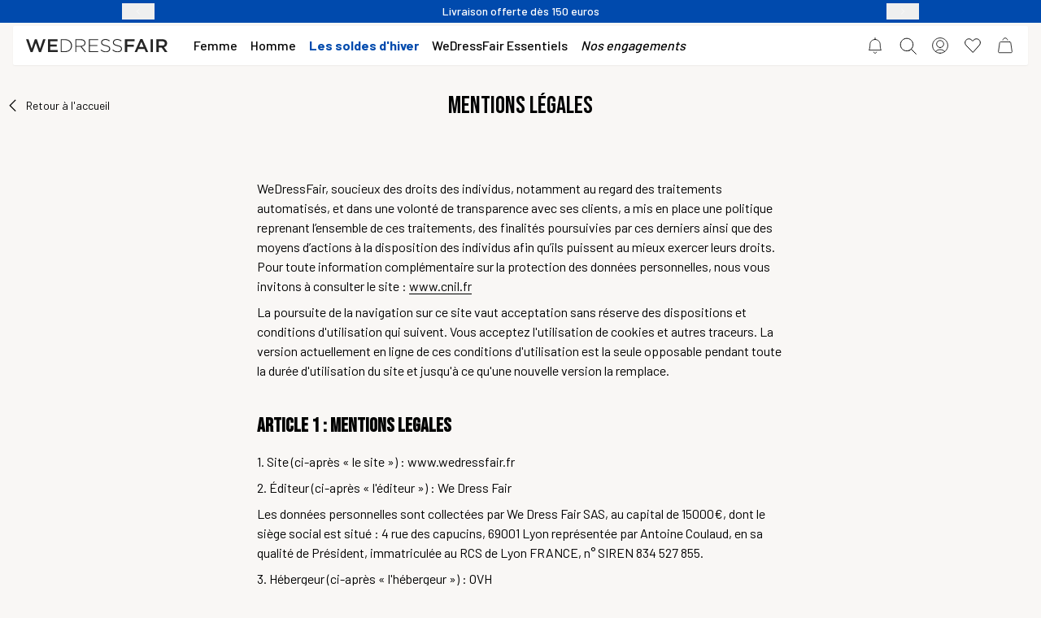

--- FILE ---
content_type: text/html; charset=utf-8
request_url: https://www.wedressfair.fr/mentions-legales
body_size: 61491
content:
<!--
 __     __     ______        _____     ______     ______     ______     ______        ______   ______     __     ______
/\ \  _ \ \   /\  ___\      /\  __-.  /\  == \   /\  ___\   /\  ___\   /\  ___\      /\  ___\ /\  __ \   /\ \   /\  == \
\ \ \/ ".\ \  \ \  __\      \ \ \/\ \ \ \  __<   \ \  __\   \ \___  \  \ \___  \     \ \  __\ \ \  __ \  \ \ \  \ \  __<
 \ \__/".~\_\  \ \_____\     \ \____-  \ \_\ \_\  \ \_____\  \/\_____\  \/\_____\     \ \_\    \ \_\ \_\  \ \_\  \ \_\ \_\
  \/_/   \/_/   \/_____/      \/____/   \/_/ /_/   \/_____/   \/_____/   \/_____/      \/_/     \/_/\/_/   \/_/   \/_/ /_/

Conscious fashion for conscious people

-->


<!DOCTYPE html>
<html lang="fr">
  <head>
    <meta name="csrf-param" content="authenticity_token" />
<meta name="csrf-token" content="lSTW8f7shQVvAuiUCJNRfV43-l73iU3zvhuGMC1PLIWOEE-oP82nOV8enedwaqznbwPyn0x5eAyXP5CSYA_DHQ" />
    <meta charset="utf-8">
    <meta name="viewport" content="width=device-width, initial-scale=1">

    <meta http-equiv="X-UA-Compatible" content="IE=edge,chrome=1">
<script type="text/javascript">window.NREUM||(NREUM={});NREUM.info={"beacon":"bam.eu01.nr-data.net","errorBeacon":"bam.eu01.nr-data.net","licenseKey":"NRJS-bb0b9eac3eedd344213","applicationID":"358324505","transactionName":"JhpeRQoXXQ8GERxHUQIQQx4UHVYCDw==","queueTime":1,"applicationTime":38,"agent":""}</script>
<script type="text/javascript">(window.NREUM||(NREUM={})).init={privacy:{cookies_enabled:true},ajax:{deny_list:["bam.eu01.nr-data.net"]},feature_flags:["soft_nav"],distributed_tracing:{enabled:true}};(window.NREUM||(NREUM={})).loader_config={agentID:"538470188",accountID:"3918770",trustKey:"3918770",xpid:"Vw8GWVFUCBADUVlRBQUCVlE=",licenseKey:"NRJS-bb0b9eac3eedd344213",applicationID:"358324505",browserID:"538470188"};;/*! For license information please see nr-loader-spa-1.308.0.min.js.LICENSE.txt */
(()=>{var e,t,r={384:(e,t,r)=>{"use strict";r.d(t,{NT:()=>a,US:()=>u,Zm:()=>o,bQ:()=>d,dV:()=>c,pV:()=>l});var n=r(6154),i=r(1863),s=r(1910);const a={beacon:"bam.nr-data.net",errorBeacon:"bam.nr-data.net"};function o(){return n.gm.NREUM||(n.gm.NREUM={}),void 0===n.gm.newrelic&&(n.gm.newrelic=n.gm.NREUM),n.gm.NREUM}function c(){let e=o();return e.o||(e.o={ST:n.gm.setTimeout,SI:n.gm.setImmediate||n.gm.setInterval,CT:n.gm.clearTimeout,XHR:n.gm.XMLHttpRequest,REQ:n.gm.Request,EV:n.gm.Event,PR:n.gm.Promise,MO:n.gm.MutationObserver,FETCH:n.gm.fetch,WS:n.gm.WebSocket},(0,s.i)(...Object.values(e.o))),e}function d(e,t){let r=o();r.initializedAgents??={},t.initializedAt={ms:(0,i.t)(),date:new Date},r.initializedAgents[e]=t}function u(e,t){o()[e]=t}function l(){return function(){let e=o();const t=e.info||{};e.info={beacon:a.beacon,errorBeacon:a.errorBeacon,...t}}(),function(){let e=o();const t=e.init||{};e.init={...t}}(),c(),function(){let e=o();const t=e.loader_config||{};e.loader_config={...t}}(),o()}},782:(e,t,r)=>{"use strict";r.d(t,{T:()=>n});const n=r(860).K7.pageViewTiming},860:(e,t,r)=>{"use strict";r.d(t,{$J:()=>u,K7:()=>c,P3:()=>d,XX:()=>i,Yy:()=>o,df:()=>s,qY:()=>n,v4:()=>a});const n="events",i="jserrors",s="browser/blobs",a="rum",o="browser/logs",c={ajax:"ajax",genericEvents:"generic_events",jserrors:i,logging:"logging",metrics:"metrics",pageAction:"page_action",pageViewEvent:"page_view_event",pageViewTiming:"page_view_timing",sessionReplay:"session_replay",sessionTrace:"session_trace",softNav:"soft_navigations",spa:"spa"},d={[c.pageViewEvent]:1,[c.pageViewTiming]:2,[c.metrics]:3,[c.jserrors]:4,[c.spa]:5,[c.ajax]:6,[c.sessionTrace]:7,[c.softNav]:8,[c.sessionReplay]:9,[c.logging]:10,[c.genericEvents]:11},u={[c.pageViewEvent]:a,[c.pageViewTiming]:n,[c.ajax]:n,[c.spa]:n,[c.softNav]:n,[c.metrics]:i,[c.jserrors]:i,[c.sessionTrace]:s,[c.sessionReplay]:s,[c.logging]:o,[c.genericEvents]:"ins"}},944:(e,t,r)=>{"use strict";r.d(t,{R:()=>i});var n=r(3241);function i(e,t){"function"==typeof console.debug&&(console.debug("New Relic Warning: https://github.com/newrelic/newrelic-browser-agent/blob/main/docs/warning-codes.md#".concat(e),t),(0,n.W)({agentIdentifier:null,drained:null,type:"data",name:"warn",feature:"warn",data:{code:e,secondary:t}}))}},993:(e,t,r)=>{"use strict";r.d(t,{A$:()=>s,ET:()=>a,TZ:()=>o,p_:()=>i});var n=r(860);const i={ERROR:"ERROR",WARN:"WARN",INFO:"INFO",DEBUG:"DEBUG",TRACE:"TRACE"},s={OFF:0,ERROR:1,WARN:2,INFO:3,DEBUG:4,TRACE:5},a="log",o=n.K7.logging},1541:(e,t,r)=>{"use strict";r.d(t,{U:()=>i,f:()=>n});const n={MFE:"MFE",BA:"BA"};function i(e,t){if(2!==t?.harvestEndpointVersion)return{};const r=t.agentRef.runtime.appMetadata.agents[0].entityGuid;return e?{"source.id":e.id,"source.name":e.name,"source.type":e.type,"parent.id":e.parent?.id||r,"parent.type":e.parent?.type||n.BA}:{"entity.guid":r,appId:t.agentRef.info.applicationID}}},1687:(e,t,r)=>{"use strict";r.d(t,{Ak:()=>d,Ze:()=>h,x3:()=>u});var n=r(3241),i=r(7836),s=r(3606),a=r(860),o=r(2646);const c={};function d(e,t){const r={staged:!1,priority:a.P3[t]||0};l(e),c[e].get(t)||c[e].set(t,r)}function u(e,t){e&&c[e]&&(c[e].get(t)&&c[e].delete(t),p(e,t,!1),c[e].size&&f(e))}function l(e){if(!e)throw new Error("agentIdentifier required");c[e]||(c[e]=new Map)}function h(e="",t="feature",r=!1){if(l(e),!e||!c[e].get(t)||r)return p(e,t);c[e].get(t).staged=!0,f(e)}function f(e){const t=Array.from(c[e]);t.every(([e,t])=>t.staged)&&(t.sort((e,t)=>e[1].priority-t[1].priority),t.forEach(([t])=>{c[e].delete(t),p(e,t)}))}function p(e,t,r=!0){const a=e?i.ee.get(e):i.ee,c=s.i.handlers;if(!a.aborted&&a.backlog&&c){if((0,n.W)({agentIdentifier:e,type:"lifecycle",name:"drain",feature:t}),r){const e=a.backlog[t],r=c[t];if(r){for(let t=0;e&&t<e.length;++t)g(e[t],r);Object.entries(r).forEach(([e,t])=>{Object.values(t||{}).forEach(t=>{t[0]?.on&&t[0]?.context()instanceof o.y&&t[0].on(e,t[1])})})}}a.isolatedBacklog||delete c[t],a.backlog[t]=null,a.emit("drain-"+t,[])}}function g(e,t){var r=e[1];Object.values(t[r]||{}).forEach(t=>{var r=e[0];if(t[0]===r){var n=t[1],i=e[3],s=e[2];n.apply(i,s)}})}},1738:(e,t,r)=>{"use strict";r.d(t,{U:()=>f,Y:()=>h});var n=r(3241),i=r(9908),s=r(1863),a=r(944),o=r(5701),c=r(3969),d=r(8362),u=r(860),l=r(4261);function h(e,t,r,s){const h=s||r;!h||h[e]&&h[e]!==d.d.prototype[e]||(h[e]=function(){(0,i.p)(c.xV,["API/"+e+"/called"],void 0,u.K7.metrics,r.ee),(0,n.W)({agentIdentifier:r.agentIdentifier,drained:!!o.B?.[r.agentIdentifier],type:"data",name:"api",feature:l.Pl+e,data:{}});try{return t.apply(this,arguments)}catch(e){(0,a.R)(23,e)}})}function f(e,t,r,n,a){const o=e.info;null===r?delete o.jsAttributes[t]:o.jsAttributes[t]=r,(a||null===r)&&(0,i.p)(l.Pl+n,[(0,s.t)(),t,r],void 0,"session",e.ee)}},1741:(e,t,r)=>{"use strict";r.d(t,{W:()=>s});var n=r(944),i=r(4261);class s{#e(e,...t){if(this[e]!==s.prototype[e])return this[e](...t);(0,n.R)(35,e)}addPageAction(e,t){return this.#e(i.hG,e,t)}register(e){return this.#e(i.eY,e)}recordCustomEvent(e,t){return this.#e(i.fF,e,t)}setPageViewName(e,t){return this.#e(i.Fw,e,t)}setCustomAttribute(e,t,r){return this.#e(i.cD,e,t,r)}noticeError(e,t){return this.#e(i.o5,e,t)}setUserId(e,t=!1){return this.#e(i.Dl,e,t)}setApplicationVersion(e){return this.#e(i.nb,e)}setErrorHandler(e){return this.#e(i.bt,e)}addRelease(e,t){return this.#e(i.k6,e,t)}log(e,t){return this.#e(i.$9,e,t)}start(){return this.#e(i.d3)}finished(e){return this.#e(i.BL,e)}recordReplay(){return this.#e(i.CH)}pauseReplay(){return this.#e(i.Tb)}addToTrace(e){return this.#e(i.U2,e)}setCurrentRouteName(e){return this.#e(i.PA,e)}interaction(e){return this.#e(i.dT,e)}wrapLogger(e,t,r){return this.#e(i.Wb,e,t,r)}measure(e,t){return this.#e(i.V1,e,t)}consent(e){return this.#e(i.Pv,e)}}},1863:(e,t,r)=>{"use strict";function n(){return Math.floor(performance.now())}r.d(t,{t:()=>n})},1910:(e,t,r)=>{"use strict";r.d(t,{i:()=>s});var n=r(944);const i=new Map;function s(...e){return e.every(e=>{if(i.has(e))return i.get(e);const t="function"==typeof e?e.toString():"",r=t.includes("[native code]"),s=t.includes("nrWrapper");return r||s||(0,n.R)(64,e?.name||t),i.set(e,r),r})}},2555:(e,t,r)=>{"use strict";r.d(t,{D:()=>o,f:()=>a});var n=r(384),i=r(8122);const s={beacon:n.NT.beacon,errorBeacon:n.NT.errorBeacon,licenseKey:void 0,applicationID:void 0,sa:void 0,queueTime:void 0,applicationTime:void 0,ttGuid:void 0,user:void 0,account:void 0,product:void 0,extra:void 0,jsAttributes:{},userAttributes:void 0,atts:void 0,transactionName:void 0,tNamePlain:void 0};function a(e){try{return!!e.licenseKey&&!!e.errorBeacon&&!!e.applicationID}catch(e){return!1}}const o=e=>(0,i.a)(e,s)},2614:(e,t,r)=>{"use strict";r.d(t,{BB:()=>a,H3:()=>n,g:()=>d,iL:()=>c,tS:()=>o,uh:()=>i,wk:()=>s});const n="NRBA",i="SESSION",s=144e5,a=18e5,o={STARTED:"session-started",PAUSE:"session-pause",RESET:"session-reset",RESUME:"session-resume",UPDATE:"session-update"},c={SAME_TAB:"same-tab",CROSS_TAB:"cross-tab"},d={OFF:0,FULL:1,ERROR:2}},2646:(e,t,r)=>{"use strict";r.d(t,{y:()=>n});class n{constructor(e){this.contextId=e}}},2843:(e,t,r)=>{"use strict";r.d(t,{G:()=>s,u:()=>i});var n=r(3878);function i(e,t=!1,r,i){(0,n.DD)("visibilitychange",function(){if(t)return void("hidden"===document.visibilityState&&e());e(document.visibilityState)},r,i)}function s(e,t,r){(0,n.sp)("pagehide",e,t,r)}},3241:(e,t,r)=>{"use strict";r.d(t,{W:()=>s});var n=r(6154);const i="newrelic";function s(e={}){try{n.gm.dispatchEvent(new CustomEvent(i,{detail:e}))}catch(e){}}},3304:(e,t,r)=>{"use strict";r.d(t,{A:()=>s});var n=r(7836);const i=()=>{const e=new WeakSet;return(t,r)=>{if("object"==typeof r&&null!==r){if(e.has(r))return;e.add(r)}return r}};function s(e){try{return JSON.stringify(e,i())??""}catch(e){try{n.ee.emit("internal-error",[e])}catch(e){}return""}}},3333:(e,t,r)=>{"use strict";r.d(t,{$v:()=>u,TZ:()=>n,Xh:()=>c,Zp:()=>i,kd:()=>d,mq:()=>o,nf:()=>a,qN:()=>s});const n=r(860).K7.genericEvents,i=["auxclick","click","copy","keydown","paste","scrollend"],s=["focus","blur"],a=4,o=1e3,c=2e3,d=["PageAction","UserAction","BrowserPerformance"],u={RESOURCES:"experimental.resources",REGISTER:"register"}},3434:(e,t,r)=>{"use strict";r.d(t,{Jt:()=>s,YM:()=>d});var n=r(7836),i=r(5607);const s="nr@original:".concat(i.W),a=50;var o=Object.prototype.hasOwnProperty,c=!1;function d(e,t){return e||(e=n.ee),r.inPlace=function(e,t,n,i,s){n||(n="");const a="-"===n.charAt(0);for(let o=0;o<t.length;o++){const c=t[o],d=e[c];l(d)||(e[c]=r(d,a?c+n:n,i,c,s))}},r.flag=s,r;function r(t,r,n,c,d){return l(t)?t:(r||(r=""),nrWrapper[s]=t,function(e,t,r){if(Object.defineProperty&&Object.keys)try{return Object.keys(e).forEach(function(r){Object.defineProperty(t,r,{get:function(){return e[r]},set:function(t){return e[r]=t,t}})}),t}catch(e){u([e],r)}for(var n in e)o.call(e,n)&&(t[n]=e[n])}(t,nrWrapper,e),nrWrapper);function nrWrapper(){var s,o,l,h;let f;try{o=this,s=[...arguments],l="function"==typeof n?n(s,o):n||{}}catch(t){u([t,"",[s,o,c],l],e)}i(r+"start",[s,o,c],l,d);const p=performance.now();let g;try{return h=t.apply(o,s),g=performance.now(),h}catch(e){throw g=performance.now(),i(r+"err",[s,o,e],l,d),f=e,f}finally{const e=g-p,t={start:p,end:g,duration:e,isLongTask:e>=a,methodName:c,thrownError:f};t.isLongTask&&i("long-task",[t,o],l,d),i(r+"end",[s,o,h],l,d)}}}function i(r,n,i,s){if(!c||t){var a=c;c=!0;try{e.emit(r,n,i,t,s)}catch(t){u([t,r,n,i],e)}c=a}}}function u(e,t){t||(t=n.ee);try{t.emit("internal-error",e)}catch(e){}}function l(e){return!(e&&"function"==typeof e&&e.apply&&!e[s])}},3606:(e,t,r)=>{"use strict";r.d(t,{i:()=>s});var n=r(9908);s.on=a;var i=s.handlers={};function s(e,t,r,s){a(s||n.d,i,e,t,r)}function a(e,t,r,i,s){s||(s="feature"),e||(e=n.d);var a=t[s]=t[s]||{};(a[r]=a[r]||[]).push([e,i])}},3738:(e,t,r)=>{"use strict";r.d(t,{He:()=>i,Kp:()=>o,Lc:()=>d,Rz:()=>u,TZ:()=>n,bD:()=>s,d3:()=>a,jx:()=>l,sl:()=>h,uP:()=>c});const n=r(860).K7.sessionTrace,i="bstResource",s="resource",a="-start",o="-end",c="fn"+a,d="fn"+o,u="pushState",l=1e3,h=3e4},3785:(e,t,r)=>{"use strict";r.d(t,{R:()=>c,b:()=>d});var n=r(9908),i=r(1863),s=r(860),a=r(3969),o=r(993);function c(e,t,r={},c=o.p_.INFO,d=!0,u,l=(0,i.t)()){(0,n.p)(a.xV,["API/logging/".concat(c.toLowerCase(),"/called")],void 0,s.K7.metrics,e),(0,n.p)(o.ET,[l,t,r,c,d,u],void 0,s.K7.logging,e)}function d(e){return"string"==typeof e&&Object.values(o.p_).some(t=>t===e.toUpperCase().trim())}},3878:(e,t,r)=>{"use strict";function n(e,t){return{capture:e,passive:!1,signal:t}}function i(e,t,r=!1,i){window.addEventListener(e,t,n(r,i))}function s(e,t,r=!1,i){document.addEventListener(e,t,n(r,i))}r.d(t,{DD:()=>s,jT:()=>n,sp:()=>i})},3962:(e,t,r)=>{"use strict";r.d(t,{AM:()=>a,O2:()=>l,OV:()=>s,Qu:()=>h,TZ:()=>c,ih:()=>f,pP:()=>o,t1:()=>u,tC:()=>i,wD:()=>d});var n=r(860);const i=["click","keydown","submit"],s="popstate",a="api",o="initialPageLoad",c=n.K7.softNav,d=5e3,u=500,l={INITIAL_PAGE_LOAD:"",ROUTE_CHANGE:1,UNSPECIFIED:2},h={INTERACTION:1,AJAX:2,CUSTOM_END:3,CUSTOM_TRACER:4},f={IP:"in progress",PF:"pending finish",FIN:"finished",CAN:"cancelled"}},3969:(e,t,r)=>{"use strict";r.d(t,{TZ:()=>n,XG:()=>o,rs:()=>i,xV:()=>a,z_:()=>s});const n=r(860).K7.metrics,i="sm",s="cm",a="storeSupportabilityMetrics",o="storeEventMetrics"},4234:(e,t,r)=>{"use strict";r.d(t,{W:()=>s});var n=r(7836),i=r(1687);class s{constructor(e,t){this.agentIdentifier=e,this.ee=n.ee.get(e),this.featureName=t,this.blocked=!1}deregisterDrain(){(0,i.x3)(this.agentIdentifier,this.featureName)}}},4261:(e,t,r)=>{"use strict";r.d(t,{$9:()=>u,BL:()=>c,CH:()=>p,Dl:()=>R,Fw:()=>w,PA:()=>v,Pl:()=>n,Pv:()=>A,Tb:()=>h,U2:()=>a,V1:()=>E,Wb:()=>T,bt:()=>y,cD:()=>b,d3:()=>x,dT:()=>d,eY:()=>g,fF:()=>f,hG:()=>s,hw:()=>i,k6:()=>o,nb:()=>m,o5:()=>l});const n="api-",i=n+"ixn-",s="addPageAction",a="addToTrace",o="addRelease",c="finished",d="interaction",u="log",l="noticeError",h="pauseReplay",f="recordCustomEvent",p="recordReplay",g="register",m="setApplicationVersion",v="setCurrentRouteName",b="setCustomAttribute",y="setErrorHandler",w="setPageViewName",R="setUserId",x="start",T="wrapLogger",E="measure",A="consent"},5205:(e,t,r)=>{"use strict";r.d(t,{j:()=>S});var n=r(384),i=r(1741);var s=r(2555),a=r(3333);const o=e=>{if(!e||"string"!=typeof e)return!1;try{document.createDocumentFragment().querySelector(e)}catch{return!1}return!0};var c=r(2614),d=r(944),u=r(8122);const l="[data-nr-mask]",h=e=>(0,u.a)(e,(()=>{const e={feature_flags:[],experimental:{allow_registered_children:!1,resources:!1},mask_selector:"*",block_selector:"[data-nr-block]",mask_input_options:{color:!1,date:!1,"datetime-local":!1,email:!1,month:!1,number:!1,range:!1,search:!1,tel:!1,text:!1,time:!1,url:!1,week:!1,textarea:!1,select:!1,password:!0}};return{ajax:{deny_list:void 0,block_internal:!0,enabled:!0,autoStart:!0},api:{get allow_registered_children(){return e.feature_flags.includes(a.$v.REGISTER)||e.experimental.allow_registered_children},set allow_registered_children(t){e.experimental.allow_registered_children=t},duplicate_registered_data:!1},browser_consent_mode:{enabled:!1},distributed_tracing:{enabled:void 0,exclude_newrelic_header:void 0,cors_use_newrelic_header:void 0,cors_use_tracecontext_headers:void 0,allowed_origins:void 0},get feature_flags(){return e.feature_flags},set feature_flags(t){e.feature_flags=t},generic_events:{enabled:!0,autoStart:!0},harvest:{interval:30},jserrors:{enabled:!0,autoStart:!0},logging:{enabled:!0,autoStart:!0},metrics:{enabled:!0,autoStart:!0},obfuscate:void 0,page_action:{enabled:!0},page_view_event:{enabled:!0,autoStart:!0},page_view_timing:{enabled:!0,autoStart:!0},performance:{capture_marks:!1,capture_measures:!1,capture_detail:!0,resources:{get enabled(){return e.feature_flags.includes(a.$v.RESOURCES)||e.experimental.resources},set enabled(t){e.experimental.resources=t},asset_types:[],first_party_domains:[],ignore_newrelic:!0}},privacy:{cookies_enabled:!0},proxy:{assets:void 0,beacon:void 0},session:{expiresMs:c.wk,inactiveMs:c.BB},session_replay:{autoStart:!0,enabled:!1,preload:!1,sampling_rate:10,error_sampling_rate:100,collect_fonts:!1,inline_images:!1,fix_stylesheets:!0,mask_all_inputs:!0,get mask_text_selector(){return e.mask_selector},set mask_text_selector(t){o(t)?e.mask_selector="".concat(t,",").concat(l):""===t||null===t?e.mask_selector=l:(0,d.R)(5,t)},get block_class(){return"nr-block"},get ignore_class(){return"nr-ignore"},get mask_text_class(){return"nr-mask"},get block_selector(){return e.block_selector},set block_selector(t){o(t)?e.block_selector+=",".concat(t):""!==t&&(0,d.R)(6,t)},get mask_input_options(){return e.mask_input_options},set mask_input_options(t){t&&"object"==typeof t?e.mask_input_options={...t,password:!0}:(0,d.R)(7,t)}},session_trace:{enabled:!0,autoStart:!0},soft_navigations:{enabled:!0,autoStart:!0},spa:{enabled:!0,autoStart:!0},ssl:void 0,user_actions:{enabled:!0,elementAttributes:["id","className","tagName","type"]}}})());var f=r(6154),p=r(9324);let g=0;const m={buildEnv:p.F3,distMethod:p.Xs,version:p.xv,originTime:f.WN},v={consented:!1},b={appMetadata:{},get consented(){return this.session?.state?.consent||v.consented},set consented(e){v.consented=e},customTransaction:void 0,denyList:void 0,disabled:!1,harvester:void 0,isolatedBacklog:!1,isRecording:!1,loaderType:void 0,maxBytes:3e4,obfuscator:void 0,onerror:void 0,ptid:void 0,releaseIds:{},session:void 0,timeKeeper:void 0,registeredEntities:[],jsAttributesMetadata:{bytes:0},get harvestCount(){return++g}},y=e=>{const t=(0,u.a)(e,b),r=Object.keys(m).reduce((e,t)=>(e[t]={value:m[t],writable:!1,configurable:!0,enumerable:!0},e),{});return Object.defineProperties(t,r)};var w=r(5701);const R=e=>{const t=e.startsWith("http");e+="/",r.p=t?e:"https://"+e};var x=r(7836),T=r(3241);const E={accountID:void 0,trustKey:void 0,agentID:void 0,licenseKey:void 0,applicationID:void 0,xpid:void 0},A=e=>(0,u.a)(e,E),_=new Set;function S(e,t={},r,a){let{init:o,info:c,loader_config:d,runtime:u={},exposed:l=!0}=t;if(!c){const e=(0,n.pV)();o=e.init,c=e.info,d=e.loader_config}e.init=h(o||{}),e.loader_config=A(d||{}),c.jsAttributes??={},f.bv&&(c.jsAttributes.isWorker=!0),e.info=(0,s.D)(c);const p=e.init,g=[c.beacon,c.errorBeacon];_.has(e.agentIdentifier)||(p.proxy.assets&&(R(p.proxy.assets),g.push(p.proxy.assets)),p.proxy.beacon&&g.push(p.proxy.beacon),e.beacons=[...g],function(e){const t=(0,n.pV)();Object.getOwnPropertyNames(i.W.prototype).forEach(r=>{const n=i.W.prototype[r];if("function"!=typeof n||"constructor"===n)return;let s=t[r];e[r]&&!1!==e.exposed&&"micro-agent"!==e.runtime?.loaderType&&(t[r]=(...t)=>{const n=e[r](...t);return s?s(...t):n})})}(e),(0,n.US)("activatedFeatures",w.B)),u.denyList=[...p.ajax.deny_list||[],...p.ajax.block_internal?g:[]],u.ptid=e.agentIdentifier,u.loaderType=r,e.runtime=y(u),_.has(e.agentIdentifier)||(e.ee=x.ee.get(e.agentIdentifier),e.exposed=l,(0,T.W)({agentIdentifier:e.agentIdentifier,drained:!!w.B?.[e.agentIdentifier],type:"lifecycle",name:"initialize",feature:void 0,data:e.config})),_.add(e.agentIdentifier)}},5270:(e,t,r)=>{"use strict";r.d(t,{Aw:()=>a,SR:()=>s,rF:()=>o});var n=r(384),i=r(7767);function s(e){return!!(0,n.dV)().o.MO&&(0,i.V)(e)&&!0===e?.session_trace.enabled}function a(e){return!0===e?.session_replay.preload&&s(e)}function o(e,t){try{if("string"==typeof t?.type){if("password"===t.type.toLowerCase())return"*".repeat(e?.length||0);if(void 0!==t?.dataset?.nrUnmask||t?.classList?.contains("nr-unmask"))return e}}catch(e){}return"string"==typeof e?e.replace(/[\S]/g,"*"):"*".repeat(e?.length||0)}},5289:(e,t,r)=>{"use strict";r.d(t,{GG:()=>a,Qr:()=>c,sB:()=>o});var n=r(3878),i=r(6389);function s(){return"undefined"==typeof document||"complete"===document.readyState}function a(e,t){if(s())return e();const r=(0,i.J)(e),a=setInterval(()=>{s()&&(clearInterval(a),r())},500);(0,n.sp)("load",r,t)}function o(e){if(s())return e();(0,n.DD)("DOMContentLoaded",e)}function c(e){if(s())return e();(0,n.sp)("popstate",e)}},5607:(e,t,r)=>{"use strict";r.d(t,{W:()=>n});const n=(0,r(9566).bz)()},5701:(e,t,r)=>{"use strict";r.d(t,{B:()=>s,t:()=>a});var n=r(3241);const i=new Set,s={};function a(e,t){const r=t.agentIdentifier;s[r]??={},e&&"object"==typeof e&&(i.has(r)||(t.ee.emit("rumresp",[e]),s[r]=e,i.add(r),(0,n.W)({agentIdentifier:r,loaded:!0,drained:!0,type:"lifecycle",name:"load",feature:void 0,data:e})))}},6154:(e,t,r)=>{"use strict";r.d(t,{OF:()=>d,RI:()=>i,WN:()=>h,bv:()=>s,eN:()=>f,gm:()=>a,lR:()=>l,m:()=>c,mw:()=>o,sb:()=>u});var n=r(1863);const i="undefined"!=typeof window&&!!window.document,s="undefined"!=typeof WorkerGlobalScope&&("undefined"!=typeof self&&self instanceof WorkerGlobalScope&&self.navigator instanceof WorkerNavigator||"undefined"!=typeof globalThis&&globalThis instanceof WorkerGlobalScope&&globalThis.navigator instanceof WorkerNavigator),a=i?window:"undefined"!=typeof WorkerGlobalScope&&("undefined"!=typeof self&&self instanceof WorkerGlobalScope&&self||"undefined"!=typeof globalThis&&globalThis instanceof WorkerGlobalScope&&globalThis),o=Boolean("hidden"===a?.document?.visibilityState),c=""+a?.location,d=/iPad|iPhone|iPod/.test(a.navigator?.userAgent),u=d&&"undefined"==typeof SharedWorker,l=(()=>{const e=a.navigator?.userAgent?.match(/Firefox[/\s](\d+\.\d+)/);return Array.isArray(e)&&e.length>=2?+e[1]:0})(),h=Date.now()-(0,n.t)(),f=()=>"undefined"!=typeof PerformanceNavigationTiming&&a?.performance?.getEntriesByType("navigation")?.[0]?.responseStart},6344:(e,t,r)=>{"use strict";r.d(t,{BB:()=>u,Qb:()=>l,TZ:()=>i,Ug:()=>a,Vh:()=>s,_s:()=>o,bc:()=>d,yP:()=>c});var n=r(2614);const i=r(860).K7.sessionReplay,s="errorDuringReplay",a=.12,o={DomContentLoaded:0,Load:1,FullSnapshot:2,IncrementalSnapshot:3,Meta:4,Custom:5},c={[n.g.ERROR]:15e3,[n.g.FULL]:3e5,[n.g.OFF]:0},d={RESET:{message:"Session was reset",sm:"Reset"},IMPORT:{message:"Recorder failed to import",sm:"Import"},TOO_MANY:{message:"429: Too Many Requests",sm:"Too-Many"},TOO_BIG:{message:"Payload was too large",sm:"Too-Big"},CROSS_TAB:{message:"Session Entity was set to OFF on another tab",sm:"Cross-Tab"},ENTITLEMENTS:{message:"Session Replay is not allowed and will not be started",sm:"Entitlement"}},u=5e3,l={API:"api",RESUME:"resume",SWITCH_TO_FULL:"switchToFull",INITIALIZE:"initialize",PRELOAD:"preload"}},6389:(e,t,r)=>{"use strict";function n(e,t=500,r={}){const n=r?.leading||!1;let i;return(...r)=>{n&&void 0===i&&(e.apply(this,r),i=setTimeout(()=>{i=clearTimeout(i)},t)),n||(clearTimeout(i),i=setTimeout(()=>{e.apply(this,r)},t))}}function i(e){let t=!1;return(...r)=>{t||(t=!0,e.apply(this,r))}}r.d(t,{J:()=>i,s:()=>n})},6630:(e,t,r)=>{"use strict";r.d(t,{T:()=>n});const n=r(860).K7.pageViewEvent},6774:(e,t,r)=>{"use strict";r.d(t,{T:()=>n});const n=r(860).K7.jserrors},7295:(e,t,r)=>{"use strict";r.d(t,{Xv:()=>a,gX:()=>i,iW:()=>s});var n=[];function i(e){if(!e||s(e))return!1;if(0===n.length)return!0;if("*"===n[0].hostname)return!1;for(var t=0;t<n.length;t++){var r=n[t];if(r.hostname.test(e.hostname)&&r.pathname.test(e.pathname))return!1}return!0}function s(e){return void 0===e.hostname}function a(e){if(n=[],e&&e.length)for(var t=0;t<e.length;t++){let r=e[t];if(!r)continue;if("*"===r)return void(n=[{hostname:"*"}]);0===r.indexOf("http://")?r=r.substring(7):0===r.indexOf("https://")&&(r=r.substring(8));const i=r.indexOf("/");let s,a;i>0?(s=r.substring(0,i),a=r.substring(i)):(s=r,a="*");let[c]=s.split(":");n.push({hostname:o(c),pathname:o(a,!0)})}}function o(e,t=!1){const r=e.replace(/[.+?^${}()|[\]\\]/g,e=>"\\"+e).replace(/\*/g,".*?");return new RegExp((t?"^":"")+r+"$")}},7485:(e,t,r)=>{"use strict";r.d(t,{D:()=>i});var n=r(6154);function i(e){if(0===(e||"").indexOf("data:"))return{protocol:"data"};try{const t=new URL(e,location.href),r={port:t.port,hostname:t.hostname,pathname:t.pathname,search:t.search,protocol:t.protocol.slice(0,t.protocol.indexOf(":")),sameOrigin:t.protocol===n.gm?.location?.protocol&&t.host===n.gm?.location?.host};return r.port&&""!==r.port||("http:"===t.protocol&&(r.port="80"),"https:"===t.protocol&&(r.port="443")),r.pathname&&""!==r.pathname?r.pathname.startsWith("/")||(r.pathname="/".concat(r.pathname)):r.pathname="/",r}catch(e){return{}}}},7699:(e,t,r)=>{"use strict";r.d(t,{It:()=>s,KC:()=>o,No:()=>i,qh:()=>a});var n=r(860);const i=16e3,s=1e6,a="SESSION_ERROR",o={[n.K7.logging]:!0,[n.K7.genericEvents]:!1,[n.K7.jserrors]:!1,[n.K7.ajax]:!1}},7767:(e,t,r)=>{"use strict";r.d(t,{V:()=>i});var n=r(6154);const i=e=>n.RI&&!0===e?.privacy.cookies_enabled},7836:(e,t,r)=>{"use strict";r.d(t,{P:()=>o,ee:()=>c});var n=r(384),i=r(8990),s=r(2646),a=r(5607);const o="nr@context:".concat(a.W),c=function e(t,r){var n={},a={},u={},l=!1;try{l=16===r.length&&d.initializedAgents?.[r]?.runtime.isolatedBacklog}catch(e){}var h={on:p,addEventListener:p,removeEventListener:function(e,t){var r=n[e];if(!r)return;for(var i=0;i<r.length;i++)r[i]===t&&r.splice(i,1)},emit:function(e,r,n,i,s){!1!==s&&(s=!0);if(c.aborted&&!i)return;t&&s&&t.emit(e,r,n);var o=f(n);g(e).forEach(e=>{e.apply(o,r)});var d=v()[a[e]];d&&d.push([h,e,r,o]);return o},get:m,listeners:g,context:f,buffer:function(e,t){const r=v();if(t=t||"feature",h.aborted)return;Object.entries(e||{}).forEach(([e,n])=>{a[n]=t,t in r||(r[t]=[])})},abort:function(){h._aborted=!0,Object.keys(h.backlog).forEach(e=>{delete h.backlog[e]})},isBuffering:function(e){return!!v()[a[e]]},debugId:r,backlog:l?{}:t&&"object"==typeof t.backlog?t.backlog:{},isolatedBacklog:l};return Object.defineProperty(h,"aborted",{get:()=>{let e=h._aborted||!1;return e||(t&&(e=t.aborted),e)}}),h;function f(e){return e&&e instanceof s.y?e:e?(0,i.I)(e,o,()=>new s.y(o)):new s.y(o)}function p(e,t){n[e]=g(e).concat(t)}function g(e){return n[e]||[]}function m(t){return u[t]=u[t]||e(h,t)}function v(){return h.backlog}}(void 0,"globalEE"),d=(0,n.Zm)();d.ee||(d.ee=c)},8122:(e,t,r)=>{"use strict";r.d(t,{a:()=>i});var n=r(944);function i(e,t){try{if(!e||"object"!=typeof e)return(0,n.R)(3);if(!t||"object"!=typeof t)return(0,n.R)(4);const r=Object.create(Object.getPrototypeOf(t),Object.getOwnPropertyDescriptors(t)),s=0===Object.keys(r).length?e:r;for(let a in s)if(void 0!==e[a])try{if(null===e[a]){r[a]=null;continue}Array.isArray(e[a])&&Array.isArray(t[a])?r[a]=Array.from(new Set([...e[a],...t[a]])):"object"==typeof e[a]&&"object"==typeof t[a]?r[a]=i(e[a],t[a]):r[a]=e[a]}catch(e){r[a]||(0,n.R)(1,e)}return r}catch(e){(0,n.R)(2,e)}}},8139:(e,t,r)=>{"use strict";r.d(t,{u:()=>h});var n=r(7836),i=r(3434),s=r(8990),a=r(6154);const o={},c=a.gm.XMLHttpRequest,d="addEventListener",u="removeEventListener",l="nr@wrapped:".concat(n.P);function h(e){var t=function(e){return(e||n.ee).get("events")}(e);if(o[t.debugId]++)return t;o[t.debugId]=1;var r=(0,i.YM)(t,!0);function h(e){r.inPlace(e,[d,u],"-",p)}function p(e,t){return e[1]}return"getPrototypeOf"in Object&&(a.RI&&f(document,h),c&&f(c.prototype,h),f(a.gm,h)),t.on(d+"-start",function(e,t){var n=e[1];if(null!==n&&("function"==typeof n||"object"==typeof n)&&"newrelic"!==e[0]){var i=(0,s.I)(n,l,function(){var e={object:function(){if("function"!=typeof n.handleEvent)return;return n.handleEvent.apply(n,arguments)},function:n}[typeof n];return e?r(e,"fn-",null,e.name||"anonymous"):n});this.wrapped=e[1]=i}}),t.on(u+"-start",function(e){e[1]=this.wrapped||e[1]}),t}function f(e,t,...r){let n=e;for(;"object"==typeof n&&!Object.prototype.hasOwnProperty.call(n,d);)n=Object.getPrototypeOf(n);n&&t(n,...r)}},8362:(e,t,r)=>{"use strict";r.d(t,{d:()=>s});var n=r(9566),i=r(1741);class s extends i.W{agentIdentifier=(0,n.LA)(16)}},8374:(e,t,r)=>{r.nc=(()=>{try{return document?.currentScript?.nonce}catch(e){}return""})()},8990:(e,t,r)=>{"use strict";r.d(t,{I:()=>i});var n=Object.prototype.hasOwnProperty;function i(e,t,r){if(n.call(e,t))return e[t];var i=r();if(Object.defineProperty&&Object.keys)try{return Object.defineProperty(e,t,{value:i,writable:!0,enumerable:!1}),i}catch(e){}return e[t]=i,i}},9119:(e,t,r)=>{"use strict";r.d(t,{L:()=>s});var n=/([^?#]*)[^#]*(#[^?]*|$).*/,i=/([^?#]*)().*/;function s(e,t){return e?e.replace(t?n:i,"$1$2"):e}},9300:(e,t,r)=>{"use strict";r.d(t,{T:()=>n});const n=r(860).K7.ajax},9324:(e,t,r)=>{"use strict";r.d(t,{AJ:()=>a,F3:()=>i,Xs:()=>s,Yq:()=>o,xv:()=>n});const n="1.308.0",i="PROD",s="CDN",a="@newrelic/rrweb",o="1.0.1"},9566:(e,t,r)=>{"use strict";r.d(t,{LA:()=>o,ZF:()=>c,bz:()=>a,el:()=>d});var n=r(6154);const i="xxxxxxxx-xxxx-4xxx-yxxx-xxxxxxxxxxxx";function s(e,t){return e?15&e[t]:16*Math.random()|0}function a(){const e=n.gm?.crypto||n.gm?.msCrypto;let t,r=0;return e&&e.getRandomValues&&(t=e.getRandomValues(new Uint8Array(30))),i.split("").map(e=>"x"===e?s(t,r++).toString(16):"y"===e?(3&s()|8).toString(16):e).join("")}function o(e){const t=n.gm?.crypto||n.gm?.msCrypto;let r,i=0;t&&t.getRandomValues&&(r=t.getRandomValues(new Uint8Array(e)));const a=[];for(var o=0;o<e;o++)a.push(s(r,i++).toString(16));return a.join("")}function c(){return o(16)}function d(){return o(32)}},9908:(e,t,r)=>{"use strict";r.d(t,{d:()=>n,p:()=>i});var n=r(7836).ee.get("handle");function i(e,t,r,i,s){s?(s.buffer([e],i),s.emit(e,t,r)):(n.buffer([e],i),n.emit(e,t,r))}}},n={};function i(e){var t=n[e];if(void 0!==t)return t.exports;var s=n[e]={exports:{}};return r[e](s,s.exports,i),s.exports}i.m=r,i.d=(e,t)=>{for(var r in t)i.o(t,r)&&!i.o(e,r)&&Object.defineProperty(e,r,{enumerable:!0,get:t[r]})},i.f={},i.e=e=>Promise.all(Object.keys(i.f).reduce((t,r)=>(i.f[r](e,t),t),[])),i.u=e=>({212:"nr-spa-compressor",249:"nr-spa-recorder",478:"nr-spa"}[e]+"-1.308.0.min.js"),i.o=(e,t)=>Object.prototype.hasOwnProperty.call(e,t),e={},t="NRBA-1.308.0.PROD:",i.l=(r,n,s,a)=>{if(e[r])e[r].push(n);else{var o,c;if(void 0!==s)for(var d=document.getElementsByTagName("script"),u=0;u<d.length;u++){var l=d[u];if(l.getAttribute("src")==r||l.getAttribute("data-webpack")==t+s){o=l;break}}if(!o){c=!0;var h={478:"sha512-RSfSVnmHk59T/uIPbdSE0LPeqcEdF4/+XhfJdBuccH5rYMOEZDhFdtnh6X6nJk7hGpzHd9Ujhsy7lZEz/ORYCQ==",249:"sha512-ehJXhmntm85NSqW4MkhfQqmeKFulra3klDyY0OPDUE+sQ3GokHlPh1pmAzuNy//3j4ac6lzIbmXLvGQBMYmrkg==",212:"sha512-B9h4CR46ndKRgMBcK+j67uSR2RCnJfGefU+A7FrgR/k42ovXy5x/MAVFiSvFxuVeEk/pNLgvYGMp1cBSK/G6Fg=="};(o=document.createElement("script")).charset="utf-8",i.nc&&o.setAttribute("nonce",i.nc),o.setAttribute("data-webpack",t+s),o.src=r,0!==o.src.indexOf(window.location.origin+"/")&&(o.crossOrigin="anonymous"),h[a]&&(o.integrity=h[a])}e[r]=[n];var f=(t,n)=>{o.onerror=o.onload=null,clearTimeout(p);var i=e[r];if(delete e[r],o.parentNode&&o.parentNode.removeChild(o),i&&i.forEach(e=>e(n)),t)return t(n)},p=setTimeout(f.bind(null,void 0,{type:"timeout",target:o}),12e4);o.onerror=f.bind(null,o.onerror),o.onload=f.bind(null,o.onload),c&&document.head.appendChild(o)}},i.r=e=>{"undefined"!=typeof Symbol&&Symbol.toStringTag&&Object.defineProperty(e,Symbol.toStringTag,{value:"Module"}),Object.defineProperty(e,"__esModule",{value:!0})},i.p="https://js-agent.newrelic.com/",(()=>{var e={38:0,788:0};i.f.j=(t,r)=>{var n=i.o(e,t)?e[t]:void 0;if(0!==n)if(n)r.push(n[2]);else{var s=new Promise((r,i)=>n=e[t]=[r,i]);r.push(n[2]=s);var a=i.p+i.u(t),o=new Error;i.l(a,r=>{if(i.o(e,t)&&(0!==(n=e[t])&&(e[t]=void 0),n)){var s=r&&("load"===r.type?"missing":r.type),a=r&&r.target&&r.target.src;o.message="Loading chunk "+t+" failed: ("+s+": "+a+")",o.name="ChunkLoadError",o.type=s,o.request=a,n[1](o)}},"chunk-"+t,t)}};var t=(t,r)=>{var n,s,[a,o,c]=r,d=0;if(a.some(t=>0!==e[t])){for(n in o)i.o(o,n)&&(i.m[n]=o[n]);if(c)c(i)}for(t&&t(r);d<a.length;d++)s=a[d],i.o(e,s)&&e[s]&&e[s][0](),e[s]=0},r=self["webpackChunk:NRBA-1.308.0.PROD"]=self["webpackChunk:NRBA-1.308.0.PROD"]||[];r.forEach(t.bind(null,0)),r.push=t.bind(null,r.push.bind(r))})(),(()=>{"use strict";i(8374);var e=i(8362),t=i(860);const r=Object.values(t.K7);var n=i(5205);var s=i(9908),a=i(1863),o=i(4261),c=i(1738);var d=i(1687),u=i(4234),l=i(5289),h=i(6154),f=i(944),p=i(5270),g=i(7767),m=i(6389),v=i(7699);class b extends u.W{constructor(e,t){super(e.agentIdentifier,t),this.agentRef=e,this.abortHandler=void 0,this.featAggregate=void 0,this.loadedSuccessfully=void 0,this.onAggregateImported=new Promise(e=>{this.loadedSuccessfully=e}),this.deferred=Promise.resolve(),!1===e.init[this.featureName].autoStart?this.deferred=new Promise((t,r)=>{this.ee.on("manual-start-all",(0,m.J)(()=>{(0,d.Ak)(e.agentIdentifier,this.featureName),t()}))}):(0,d.Ak)(e.agentIdentifier,t)}importAggregator(e,t,r={}){if(this.featAggregate)return;const n=async()=>{let n;await this.deferred;try{if((0,g.V)(e.init)){const{setupAgentSession:t}=await i.e(478).then(i.bind(i,8766));n=t(e)}}catch(e){(0,f.R)(20,e),this.ee.emit("internal-error",[e]),(0,s.p)(v.qh,[e],void 0,this.featureName,this.ee)}try{if(!this.#t(this.featureName,n,e.init))return(0,d.Ze)(this.agentIdentifier,this.featureName),void this.loadedSuccessfully(!1);const{Aggregate:i}=await t();this.featAggregate=new i(e,r),e.runtime.harvester.initializedAggregates.push(this.featAggregate),this.loadedSuccessfully(!0)}catch(e){(0,f.R)(34,e),this.abortHandler?.(),(0,d.Ze)(this.agentIdentifier,this.featureName,!0),this.loadedSuccessfully(!1),this.ee&&this.ee.abort()}};h.RI?(0,l.GG)(()=>n(),!0):n()}#t(e,r,n){if(this.blocked)return!1;switch(e){case t.K7.sessionReplay:return(0,p.SR)(n)&&!!r;case t.K7.sessionTrace:return!!r;default:return!0}}}var y=i(6630),w=i(2614),R=i(3241);class x extends b{static featureName=y.T;constructor(e){var t;super(e,y.T),this.setupInspectionEvents(e.agentIdentifier),t=e,(0,c.Y)(o.Fw,function(e,r){"string"==typeof e&&("/"!==e.charAt(0)&&(e="/"+e),t.runtime.customTransaction=(r||"http://custom.transaction")+e,(0,s.p)(o.Pl+o.Fw,[(0,a.t)()],void 0,void 0,t.ee))},t),this.importAggregator(e,()=>i.e(478).then(i.bind(i,2467)))}setupInspectionEvents(e){const t=(t,r)=>{t&&(0,R.W)({agentIdentifier:e,timeStamp:t.timeStamp,loaded:"complete"===t.target.readyState,type:"window",name:r,data:t.target.location+""})};(0,l.sB)(e=>{t(e,"DOMContentLoaded")}),(0,l.GG)(e=>{t(e,"load")}),(0,l.Qr)(e=>{t(e,"navigate")}),this.ee.on(w.tS.UPDATE,(t,r)=>{(0,R.W)({agentIdentifier:e,type:"lifecycle",name:"session",data:r})})}}var T=i(384);class E extends e.d{constructor(e){var t;(super(),h.gm)?(this.features={},(0,T.bQ)(this.agentIdentifier,this),this.desiredFeatures=new Set(e.features||[]),this.desiredFeatures.add(x),(0,n.j)(this,e,e.loaderType||"agent"),t=this,(0,c.Y)(o.cD,function(e,r,n=!1){if("string"==typeof e){if(["string","number","boolean"].includes(typeof r)||null===r)return(0,c.U)(t,e,r,o.cD,n);(0,f.R)(40,typeof r)}else(0,f.R)(39,typeof e)},t),function(e){(0,c.Y)(o.Dl,function(t,r=!1){if("string"!=typeof t&&null!==t)return void(0,f.R)(41,typeof t);const n=e.info.jsAttributes["enduser.id"];r&&null!=n&&n!==t?(0,s.p)(o.Pl+"setUserIdAndResetSession",[t],void 0,"session",e.ee):(0,c.U)(e,"enduser.id",t,o.Dl,!0)},e)}(this),function(e){(0,c.Y)(o.nb,function(t){if("string"==typeof t||null===t)return(0,c.U)(e,"application.version",t,o.nb,!1);(0,f.R)(42,typeof t)},e)}(this),function(e){(0,c.Y)(o.d3,function(){e.ee.emit("manual-start-all")},e)}(this),function(e){(0,c.Y)(o.Pv,function(t=!0){if("boolean"==typeof t){if((0,s.p)(o.Pl+o.Pv,[t],void 0,"session",e.ee),e.runtime.consented=t,t){const t=e.features.page_view_event;t.onAggregateImported.then(e=>{const r=t.featAggregate;e&&!r.sentRum&&r.sendRum()})}}else(0,f.R)(65,typeof t)},e)}(this),this.run()):(0,f.R)(21)}get config(){return{info:this.info,init:this.init,loader_config:this.loader_config,runtime:this.runtime}}get api(){return this}run(){try{const e=function(e){const t={};return r.forEach(r=>{t[r]=!!e[r]?.enabled}),t}(this.init),n=[...this.desiredFeatures];n.sort((e,r)=>t.P3[e.featureName]-t.P3[r.featureName]),n.forEach(r=>{if(!e[r.featureName]&&r.featureName!==t.K7.pageViewEvent)return;if(r.featureName===t.K7.spa)return void(0,f.R)(67);const n=function(e){switch(e){case t.K7.ajax:return[t.K7.jserrors];case t.K7.sessionTrace:return[t.K7.ajax,t.K7.pageViewEvent];case t.K7.sessionReplay:return[t.K7.sessionTrace];case t.K7.pageViewTiming:return[t.K7.pageViewEvent];default:return[]}}(r.featureName).filter(e=>!(e in this.features));n.length>0&&(0,f.R)(36,{targetFeature:r.featureName,missingDependencies:n}),this.features[r.featureName]=new r(this)})}catch(e){(0,f.R)(22,e);for(const e in this.features)this.features[e].abortHandler?.();const t=(0,T.Zm)();delete t.initializedAgents[this.agentIdentifier]?.features,delete this.sharedAggregator;return t.ee.get(this.agentIdentifier).abort(),!1}}}var A=i(2843),_=i(782);class S extends b{static featureName=_.T;constructor(e){super(e,_.T),h.RI&&((0,A.u)(()=>(0,s.p)("docHidden",[(0,a.t)()],void 0,_.T,this.ee),!0),(0,A.G)(()=>(0,s.p)("winPagehide",[(0,a.t)()],void 0,_.T,this.ee)),this.importAggregator(e,()=>i.e(478).then(i.bind(i,9917))))}}var O=i(3969);class I extends b{static featureName=O.TZ;constructor(e){super(e,O.TZ),h.RI&&document.addEventListener("securitypolicyviolation",e=>{(0,s.p)(O.xV,["Generic/CSPViolation/Detected"],void 0,this.featureName,this.ee)}),this.importAggregator(e,()=>i.e(478).then(i.bind(i,6555)))}}var N=i(6774),P=i(3878),k=i(3304);class D{constructor(e,t,r,n,i){this.name="UncaughtError",this.message="string"==typeof e?e:(0,k.A)(e),this.sourceURL=t,this.line=r,this.column=n,this.__newrelic=i}}function C(e){return M(e)?e:new D(void 0!==e?.message?e.message:e,e?.filename||e?.sourceURL,e?.lineno||e?.line,e?.colno||e?.col,e?.__newrelic,e?.cause)}function j(e){const t="Unhandled Promise Rejection: ";if(!e?.reason)return;if(M(e.reason)){try{e.reason.message.startsWith(t)||(e.reason.message=t+e.reason.message)}catch(e){}return C(e.reason)}const r=C(e.reason);return(r.message||"").startsWith(t)||(r.message=t+r.message),r}function L(e){if(e.error instanceof SyntaxError&&!/:\d+$/.test(e.error.stack?.trim())){const t=new D(e.message,e.filename,e.lineno,e.colno,e.error.__newrelic,e.cause);return t.name=SyntaxError.name,t}return M(e.error)?e.error:C(e)}function M(e){return e instanceof Error&&!!e.stack}function H(e,r,n,i,o=(0,a.t)()){"string"==typeof e&&(e=new Error(e)),(0,s.p)("err",[e,o,!1,r,n.runtime.isRecording,void 0,i],void 0,t.K7.jserrors,n.ee),(0,s.p)("uaErr",[],void 0,t.K7.genericEvents,n.ee)}var B=i(1541),K=i(993),W=i(3785);function U(e,{customAttributes:t={},level:r=K.p_.INFO}={},n,i,s=(0,a.t)()){(0,W.R)(n.ee,e,t,r,!1,i,s)}function F(e,r,n,i,c=(0,a.t)()){(0,s.p)(o.Pl+o.hG,[c,e,r,i],void 0,t.K7.genericEvents,n.ee)}function V(e,r,n,i,c=(0,a.t)()){const{start:d,end:u,customAttributes:l}=r||{},h={customAttributes:l||{}};if("object"!=typeof h.customAttributes||"string"!=typeof e||0===e.length)return void(0,f.R)(57);const p=(e,t)=>null==e?t:"number"==typeof e?e:e instanceof PerformanceMark?e.startTime:Number.NaN;if(h.start=p(d,0),h.end=p(u,c),Number.isNaN(h.start)||Number.isNaN(h.end))(0,f.R)(57);else{if(h.duration=h.end-h.start,!(h.duration<0))return(0,s.p)(o.Pl+o.V1,[h,e,i],void 0,t.K7.genericEvents,n.ee),h;(0,f.R)(58)}}function G(e,r={},n,i,c=(0,a.t)()){(0,s.p)(o.Pl+o.fF,[c,e,r,i],void 0,t.K7.genericEvents,n.ee)}function z(e){(0,c.Y)(o.eY,function(t){return Y(e,t)},e)}function Y(e,r,n){(0,f.R)(54,"newrelic.register"),r||={},r.type=B.f.MFE,r.licenseKey||=e.info.licenseKey,r.blocked=!1,r.parent=n||{},Array.isArray(r.tags)||(r.tags=[]);const i={};r.tags.forEach(e=>{"name"!==e&&"id"!==e&&(i["source.".concat(e)]=!0)}),r.isolated??=!0;let o=()=>{};const c=e.runtime.registeredEntities;if(!r.isolated){const e=c.find(({metadata:{target:{id:e}}})=>e===r.id&&!r.isolated);if(e)return e}const d=e=>{r.blocked=!0,o=e};function u(e){return"string"==typeof e&&!!e.trim()&&e.trim().length<501||"number"==typeof e}e.init.api.allow_registered_children||d((0,m.J)(()=>(0,f.R)(55))),u(r.id)&&u(r.name)||d((0,m.J)(()=>(0,f.R)(48,r)));const l={addPageAction:(t,n={})=>g(F,[t,{...i,...n},e],r),deregister:()=>{d((0,m.J)(()=>(0,f.R)(68)))},log:(t,n={})=>g(U,[t,{...n,customAttributes:{...i,...n.customAttributes||{}}},e],r),measure:(t,n={})=>g(V,[t,{...n,customAttributes:{...i,...n.customAttributes||{}}},e],r),noticeError:(t,n={})=>g(H,[t,{...i,...n},e],r),register:(t={})=>g(Y,[e,t],l.metadata.target),recordCustomEvent:(t,n={})=>g(G,[t,{...i,...n},e],r),setApplicationVersion:e=>p("application.version",e),setCustomAttribute:(e,t)=>p(e,t),setUserId:e=>p("enduser.id",e),metadata:{customAttributes:i,target:r}},h=()=>(r.blocked&&o(),r.blocked);h()||c.push(l);const p=(e,t)=>{h()||(i[e]=t)},g=(r,n,i)=>{if(h())return;const o=(0,a.t)();(0,s.p)(O.xV,["API/register/".concat(r.name,"/called")],void 0,t.K7.metrics,e.ee);try{if(e.init.api.duplicate_registered_data&&"register"!==r.name){let e=n;if(n[1]instanceof Object){const t={"child.id":i.id,"child.type":i.type};e="customAttributes"in n[1]?[n[0],{...n[1],customAttributes:{...n[1].customAttributes,...t}},...n.slice(2)]:[n[0],{...n[1],...t},...n.slice(2)]}r(...e,void 0,o)}return r(...n,i,o)}catch(e){(0,f.R)(50,e)}};return l}class Z extends b{static featureName=N.T;constructor(e){var t;super(e,N.T),t=e,(0,c.Y)(o.o5,(e,r)=>H(e,r,t),t),function(e){(0,c.Y)(o.bt,function(t){e.runtime.onerror=t},e)}(e),function(e){let t=0;(0,c.Y)(o.k6,function(e,r){++t>10||(this.runtime.releaseIds[e.slice(-200)]=(""+r).slice(-200))},e)}(e),z(e);try{this.removeOnAbort=new AbortController}catch(e){}this.ee.on("internal-error",(t,r)=>{this.abortHandler&&(0,s.p)("ierr",[C(t),(0,a.t)(),!0,{},e.runtime.isRecording,r],void 0,this.featureName,this.ee)}),h.gm.addEventListener("unhandledrejection",t=>{this.abortHandler&&(0,s.p)("err",[j(t),(0,a.t)(),!1,{unhandledPromiseRejection:1},e.runtime.isRecording],void 0,this.featureName,this.ee)},(0,P.jT)(!1,this.removeOnAbort?.signal)),h.gm.addEventListener("error",t=>{this.abortHandler&&(0,s.p)("err",[L(t),(0,a.t)(),!1,{},e.runtime.isRecording],void 0,this.featureName,this.ee)},(0,P.jT)(!1,this.removeOnAbort?.signal)),this.abortHandler=this.#r,this.importAggregator(e,()=>i.e(478).then(i.bind(i,2176)))}#r(){this.removeOnAbort?.abort(),this.abortHandler=void 0}}var q=i(8990);let X=1;function J(e){const t=typeof e;return!e||"object"!==t&&"function"!==t?-1:e===h.gm?0:(0,q.I)(e,"nr@id",function(){return X++})}function Q(e){if("string"==typeof e&&e.length)return e.length;if("object"==typeof e){if("undefined"!=typeof ArrayBuffer&&e instanceof ArrayBuffer&&e.byteLength)return e.byteLength;if("undefined"!=typeof Blob&&e instanceof Blob&&e.size)return e.size;if(!("undefined"!=typeof FormData&&e instanceof FormData))try{return(0,k.A)(e).length}catch(e){return}}}var ee=i(8139),te=i(7836),re=i(3434);const ne={},ie=["open","send"];function se(e){var t=e||te.ee;const r=function(e){return(e||te.ee).get("xhr")}(t);if(void 0===h.gm.XMLHttpRequest)return r;if(ne[r.debugId]++)return r;ne[r.debugId]=1,(0,ee.u)(t);var n=(0,re.YM)(r),i=h.gm.XMLHttpRequest,s=h.gm.MutationObserver,a=h.gm.Promise,o=h.gm.setInterval,c="readystatechange",d=["onload","onerror","onabort","onloadstart","onloadend","onprogress","ontimeout"],u=[],l=h.gm.XMLHttpRequest=function(e){const t=new i(e),s=r.context(t);try{r.emit("new-xhr",[t],s),t.addEventListener(c,(a=s,function(){var e=this;e.readyState>3&&!a.resolved&&(a.resolved=!0,r.emit("xhr-resolved",[],e)),n.inPlace(e,d,"fn-",y)}),(0,P.jT)(!1))}catch(e){(0,f.R)(15,e);try{r.emit("internal-error",[e])}catch(e){}}var a;return t};function p(e,t){n.inPlace(t,["onreadystatechange"],"fn-",y)}if(function(e,t){for(var r in e)t[r]=e[r]}(i,l),l.prototype=i.prototype,n.inPlace(l.prototype,ie,"-xhr-",y),r.on("send-xhr-start",function(e,t){p(e,t),function(e){u.push(e),s&&(g?g.then(b):o?o(b):(m=-m,v.data=m))}(t)}),r.on("open-xhr-start",p),s){var g=a&&a.resolve();if(!o&&!a){var m=1,v=document.createTextNode(m);new s(b).observe(v,{characterData:!0})}}else t.on("fn-end",function(e){e[0]&&e[0].type===c||b()});function b(){for(var e=0;e<u.length;e++)p(0,u[e]);u.length&&(u=[])}function y(e,t){return t}return r}var ae="fetch-",oe=ae+"body-",ce=["arrayBuffer","blob","json","text","formData"],de=h.gm.Request,ue=h.gm.Response,le="prototype";const he={};function fe(e){const t=function(e){return(e||te.ee).get("fetch")}(e);if(!(de&&ue&&h.gm.fetch))return t;if(he[t.debugId]++)return t;function r(e,r,n){var i=e[r];"function"==typeof i&&(e[r]=function(){var e,r=[...arguments],s={};t.emit(n+"before-start",[r],s),s[te.P]&&s[te.P].dt&&(e=s[te.P].dt);var a=i.apply(this,r);return t.emit(n+"start",[r,e],a),a.then(function(e){return t.emit(n+"end",[null,e],a),e},function(e){throw t.emit(n+"end",[e],a),e})})}return he[t.debugId]=1,ce.forEach(e=>{r(de[le],e,oe),r(ue[le],e,oe)}),r(h.gm,"fetch",ae),t.on(ae+"end",function(e,r){var n=this;if(r){var i=r.headers.get("content-length");null!==i&&(n.rxSize=i),t.emit(ae+"done",[null,r],n)}else t.emit(ae+"done",[e],n)}),t}var pe=i(7485),ge=i(9566);class me{constructor(e){this.agentRef=e}generateTracePayload(e){const t=this.agentRef.loader_config;if(!this.shouldGenerateTrace(e)||!t)return null;var r=(t.accountID||"").toString()||null,n=(t.agentID||"").toString()||null,i=(t.trustKey||"").toString()||null;if(!r||!n)return null;var s=(0,ge.ZF)(),a=(0,ge.el)(),o=Date.now(),c={spanId:s,traceId:a,timestamp:o};return(e.sameOrigin||this.isAllowedOrigin(e)&&this.useTraceContextHeadersForCors())&&(c.traceContextParentHeader=this.generateTraceContextParentHeader(s,a),c.traceContextStateHeader=this.generateTraceContextStateHeader(s,o,r,n,i)),(e.sameOrigin&&!this.excludeNewrelicHeader()||!e.sameOrigin&&this.isAllowedOrigin(e)&&this.useNewrelicHeaderForCors())&&(c.newrelicHeader=this.generateTraceHeader(s,a,o,r,n,i)),c}generateTraceContextParentHeader(e,t){return"00-"+t+"-"+e+"-01"}generateTraceContextStateHeader(e,t,r,n,i){return i+"@nr=0-1-"+r+"-"+n+"-"+e+"----"+t}generateTraceHeader(e,t,r,n,i,s){if(!("function"==typeof h.gm?.btoa))return null;var a={v:[0,1],d:{ty:"Browser",ac:n,ap:i,id:e,tr:t,ti:r}};return s&&n!==s&&(a.d.tk=s),btoa((0,k.A)(a))}shouldGenerateTrace(e){return this.agentRef.init?.distributed_tracing?.enabled&&this.isAllowedOrigin(e)}isAllowedOrigin(e){var t=!1;const r=this.agentRef.init?.distributed_tracing;if(e.sameOrigin)t=!0;else if(r?.allowed_origins instanceof Array)for(var n=0;n<r.allowed_origins.length;n++){var i=(0,pe.D)(r.allowed_origins[n]);if(e.hostname===i.hostname&&e.protocol===i.protocol&&e.port===i.port){t=!0;break}}return t}excludeNewrelicHeader(){var e=this.agentRef.init?.distributed_tracing;return!!e&&!!e.exclude_newrelic_header}useNewrelicHeaderForCors(){var e=this.agentRef.init?.distributed_tracing;return!!e&&!1!==e.cors_use_newrelic_header}useTraceContextHeadersForCors(){var e=this.agentRef.init?.distributed_tracing;return!!e&&!!e.cors_use_tracecontext_headers}}var ve=i(9300),be=i(7295);function ye(e){return"string"==typeof e?e:e instanceof(0,T.dV)().o.REQ?e.url:h.gm?.URL&&e instanceof URL?e.href:void 0}var we=["load","error","abort","timeout"],Re=we.length,xe=(0,T.dV)().o.REQ,Te=(0,T.dV)().o.XHR;const Ee="X-NewRelic-App-Data";class Ae extends b{static featureName=ve.T;constructor(e){super(e,ve.T),this.dt=new me(e),this.handler=(e,t,r,n)=>(0,s.p)(e,t,r,n,this.ee);try{const e={xmlhttprequest:"xhr",fetch:"fetch",beacon:"beacon"};h.gm?.performance?.getEntriesByType("resource").forEach(r=>{if(r.initiatorType in e&&0!==r.responseStatus){const n={status:r.responseStatus},i={rxSize:r.transferSize,duration:Math.floor(r.duration),cbTime:0};_e(n,r.name),this.handler("xhr",[n,i,r.startTime,r.responseEnd,e[r.initiatorType]],void 0,t.K7.ajax)}})}catch(e){}fe(this.ee),se(this.ee),function(e,r,n,i){function o(e){var t=this;t.totalCbs=0,t.called=0,t.cbTime=0,t.end=T,t.ended=!1,t.xhrGuids={},t.lastSize=null,t.loadCaptureCalled=!1,t.params=this.params||{},t.metrics=this.metrics||{},t.latestLongtaskEnd=0,e.addEventListener("load",function(r){E(t,e)},(0,P.jT)(!1)),h.lR||e.addEventListener("progress",function(e){t.lastSize=e.loaded},(0,P.jT)(!1))}function c(e){this.params={method:e[0]},_e(this,e[1]),this.metrics={}}function d(t,r){e.loader_config.xpid&&this.sameOrigin&&r.setRequestHeader("X-NewRelic-ID",e.loader_config.xpid);var n=i.generateTracePayload(this.parsedOrigin);if(n){var s=!1;n.newrelicHeader&&(r.setRequestHeader("newrelic",n.newrelicHeader),s=!0),n.traceContextParentHeader&&(r.setRequestHeader("traceparent",n.traceContextParentHeader),n.traceContextStateHeader&&r.setRequestHeader("tracestate",n.traceContextStateHeader),s=!0),s&&(this.dt=n)}}function u(e,t){var n=this.metrics,i=e[0],s=this;if(n&&i){var o=Q(i);o&&(n.txSize=o)}this.startTime=(0,a.t)(),this.body=i,this.listener=function(e){try{"abort"!==e.type||s.loadCaptureCalled||(s.params.aborted=!0),("load"!==e.type||s.called===s.totalCbs&&(s.onloadCalled||"function"!=typeof t.onload)&&"function"==typeof s.end)&&s.end(t)}catch(e){try{r.emit("internal-error",[e])}catch(e){}}};for(var c=0;c<Re;c++)t.addEventListener(we[c],this.listener,(0,P.jT)(!1))}function l(e,t,r){this.cbTime+=e,t?this.onloadCalled=!0:this.called+=1,this.called!==this.totalCbs||!this.onloadCalled&&"function"==typeof r.onload||"function"!=typeof this.end||this.end(r)}function f(e,t){var r=""+J(e)+!!t;this.xhrGuids&&!this.xhrGuids[r]&&(this.xhrGuids[r]=!0,this.totalCbs+=1)}function p(e,t){var r=""+J(e)+!!t;this.xhrGuids&&this.xhrGuids[r]&&(delete this.xhrGuids[r],this.totalCbs-=1)}function g(){this.endTime=(0,a.t)()}function m(e,t){t instanceof Te&&"load"===e[0]&&r.emit("xhr-load-added",[e[1],e[2]],t)}function v(e,t){t instanceof Te&&"load"===e[0]&&r.emit("xhr-load-removed",[e[1],e[2]],t)}function b(e,t,r){t instanceof Te&&("onload"===r&&(this.onload=!0),("load"===(e[0]&&e[0].type)||this.onload)&&(this.xhrCbStart=(0,a.t)()))}function y(e,t){this.xhrCbStart&&r.emit("xhr-cb-time",[(0,a.t)()-this.xhrCbStart,this.onload,t],t)}function w(e){var t,r=e[1]||{};if("string"==typeof e[0]?0===(t=e[0]).length&&h.RI&&(t=""+h.gm.location.href):e[0]&&e[0].url?t=e[0].url:h.gm?.URL&&e[0]&&e[0]instanceof URL?t=e[0].href:"function"==typeof e[0].toString&&(t=e[0].toString()),"string"==typeof t&&0!==t.length){t&&(this.parsedOrigin=(0,pe.D)(t),this.sameOrigin=this.parsedOrigin.sameOrigin);var n=i.generateTracePayload(this.parsedOrigin);if(n&&(n.newrelicHeader||n.traceContextParentHeader))if(e[0]&&e[0].headers)o(e[0].headers,n)&&(this.dt=n);else{var s={};for(var a in r)s[a]=r[a];s.headers=new Headers(r.headers||{}),o(s.headers,n)&&(this.dt=n),e.length>1?e[1]=s:e.push(s)}}function o(e,t){var r=!1;return t.newrelicHeader&&(e.set("newrelic",t.newrelicHeader),r=!0),t.traceContextParentHeader&&(e.set("traceparent",t.traceContextParentHeader),t.traceContextStateHeader&&e.set("tracestate",t.traceContextStateHeader),r=!0),r}}function R(e,t){this.params={},this.metrics={},this.startTime=(0,a.t)(),this.dt=t,e.length>=1&&(this.target=e[0]),e.length>=2&&(this.opts=e[1]);var r=this.opts||{},n=this.target;_e(this,ye(n));var i=(""+(n&&n instanceof xe&&n.method||r.method||"GET")).toUpperCase();this.params.method=i,this.body=r.body,this.txSize=Q(r.body)||0}function x(e,r){if(this.endTime=(0,a.t)(),this.params||(this.params={}),(0,be.iW)(this.params))return;let i;this.params.status=r?r.status:0,"string"==typeof this.rxSize&&this.rxSize.length>0&&(i=+this.rxSize);const s={txSize:this.txSize,rxSize:i,duration:(0,a.t)()-this.startTime};n("xhr",[this.params,s,this.startTime,this.endTime,"fetch"],this,t.K7.ajax)}function T(e){const r=this.params,i=this.metrics;if(!this.ended){this.ended=!0;for(let t=0;t<Re;t++)e.removeEventListener(we[t],this.listener,!1);r.aborted||(0,be.iW)(r)||(i.duration=(0,a.t)()-this.startTime,this.loadCaptureCalled||4!==e.readyState?null==r.status&&(r.status=0):E(this,e),i.cbTime=this.cbTime,n("xhr",[r,i,this.startTime,this.endTime,"xhr"],this,t.K7.ajax))}}function E(e,n){e.params.status=n.status;var i=function(e,t){var r=e.responseType;return"json"===r&&null!==t?t:"arraybuffer"===r||"blob"===r||"json"===r?Q(e.response):"text"===r||""===r||void 0===r?Q(e.responseText):void 0}(n,e.lastSize);if(i&&(e.metrics.rxSize=i),e.sameOrigin&&n.getAllResponseHeaders().indexOf(Ee)>=0){var a=n.getResponseHeader(Ee);a&&((0,s.p)(O.rs,["Ajax/CrossApplicationTracing/Header/Seen"],void 0,t.K7.metrics,r),e.params.cat=a.split(", ").pop())}e.loadCaptureCalled=!0}r.on("new-xhr",o),r.on("open-xhr-start",c),r.on("open-xhr-end",d),r.on("send-xhr-start",u),r.on("xhr-cb-time",l),r.on("xhr-load-added",f),r.on("xhr-load-removed",p),r.on("xhr-resolved",g),r.on("addEventListener-end",m),r.on("removeEventListener-end",v),r.on("fn-end",y),r.on("fetch-before-start",w),r.on("fetch-start",R),r.on("fn-start",b),r.on("fetch-done",x)}(e,this.ee,this.handler,this.dt),this.importAggregator(e,()=>i.e(478).then(i.bind(i,3845)))}}function _e(e,t){var r=(0,pe.D)(t),n=e.params||e;n.hostname=r.hostname,n.port=r.port,n.protocol=r.protocol,n.host=r.hostname+":"+r.port,n.pathname=r.pathname,e.parsedOrigin=r,e.sameOrigin=r.sameOrigin}const Se={},Oe=["pushState","replaceState"];function Ie(e){const t=function(e){return(e||te.ee).get("history")}(e);return!h.RI||Se[t.debugId]++||(Se[t.debugId]=1,(0,re.YM)(t).inPlace(window.history,Oe,"-")),t}var Ne=i(3738);function Pe(e){(0,c.Y)(o.BL,function(r=Date.now()){const n=r-h.WN;n<0&&(0,f.R)(62,r),(0,s.p)(O.XG,[o.BL,{time:n}],void 0,t.K7.metrics,e.ee),e.addToTrace({name:o.BL,start:r,origin:"nr"}),(0,s.p)(o.Pl+o.hG,[n,o.BL],void 0,t.K7.genericEvents,e.ee)},e)}const{He:ke,bD:De,d3:Ce,Kp:je,TZ:Le,Lc:Me,uP:He,Rz:Be}=Ne;class Ke extends b{static featureName=Le;constructor(e){var r;super(e,Le),r=e,(0,c.Y)(o.U2,function(e){if(!(e&&"object"==typeof e&&e.name&&e.start))return;const n={n:e.name,s:e.start-h.WN,e:(e.end||e.start)-h.WN,o:e.origin||"",t:"api"};n.s<0||n.e<0||n.e<n.s?(0,f.R)(61,{start:n.s,end:n.e}):(0,s.p)("bstApi",[n],void 0,t.K7.sessionTrace,r.ee)},r),Pe(e);if(!(0,g.V)(e.init))return void this.deregisterDrain();const n=this.ee;let d;Ie(n),this.eventsEE=(0,ee.u)(n),this.eventsEE.on(He,function(e,t){this.bstStart=(0,a.t)()}),this.eventsEE.on(Me,function(e,r){(0,s.p)("bst",[e[0],r,this.bstStart,(0,a.t)()],void 0,t.K7.sessionTrace,n)}),n.on(Be+Ce,function(e){this.time=(0,a.t)(),this.startPath=location.pathname+location.hash}),n.on(Be+je,function(e){(0,s.p)("bstHist",[location.pathname+location.hash,this.startPath,this.time],void 0,t.K7.sessionTrace,n)});try{d=new PerformanceObserver(e=>{const r=e.getEntries();(0,s.p)(ke,[r],void 0,t.K7.sessionTrace,n)}),d.observe({type:De,buffered:!0})}catch(e){}this.importAggregator(e,()=>i.e(478).then(i.bind(i,6974)),{resourceObserver:d})}}var We=i(6344);class Ue extends b{static featureName=We.TZ;#n;recorder;constructor(e){var r;let n;super(e,We.TZ),r=e,(0,c.Y)(o.CH,function(){(0,s.p)(o.CH,[],void 0,t.K7.sessionReplay,r.ee)},r),function(e){(0,c.Y)(o.Tb,function(){(0,s.p)(o.Tb,[],void 0,t.K7.sessionReplay,e.ee)},e)}(e);try{n=JSON.parse(localStorage.getItem("".concat(w.H3,"_").concat(w.uh)))}catch(e){}(0,p.SR)(e.init)&&this.ee.on(o.CH,()=>this.#i()),this.#s(n)&&this.importRecorder().then(e=>{e.startRecording(We.Qb.PRELOAD,n?.sessionReplayMode)}),this.importAggregator(this.agentRef,()=>i.e(478).then(i.bind(i,6167)),this),this.ee.on("err",e=>{this.blocked||this.agentRef.runtime.isRecording&&(this.errorNoticed=!0,(0,s.p)(We.Vh,[e],void 0,this.featureName,this.ee))})}#s(e){return e&&(e.sessionReplayMode===w.g.FULL||e.sessionReplayMode===w.g.ERROR)||(0,p.Aw)(this.agentRef.init)}importRecorder(){return this.recorder?Promise.resolve(this.recorder):(this.#n??=Promise.all([i.e(478),i.e(249)]).then(i.bind(i,4866)).then(({Recorder:e})=>(this.recorder=new e(this),this.recorder)).catch(e=>{throw this.ee.emit("internal-error",[e]),this.blocked=!0,e}),this.#n)}#i(){this.blocked||(this.featAggregate?this.featAggregate.mode!==w.g.FULL&&this.featAggregate.initializeRecording(w.g.FULL,!0,We.Qb.API):this.importRecorder().then(()=>{this.recorder.startRecording(We.Qb.API,w.g.FULL)}))}}var Fe=i(3962);class Ve extends b{static featureName=Fe.TZ;constructor(e){if(super(e,Fe.TZ),function(e){const r=e.ee.get("tracer");function n(){}(0,c.Y)(o.dT,function(e){return(new n).get("object"==typeof e?e:{})},e);const i=n.prototype={createTracer:function(n,i){var o={},c=this,d="function"==typeof i;return(0,s.p)(O.xV,["API/createTracer/called"],void 0,t.K7.metrics,e.ee),function(){if(r.emit((d?"":"no-")+"fn-start",[(0,a.t)(),c,d],o),d)try{return i.apply(this,arguments)}catch(e){const t="string"==typeof e?new Error(e):e;throw r.emit("fn-err",[arguments,this,t],o),t}finally{r.emit("fn-end",[(0,a.t)()],o)}}}};["actionText","setName","setAttribute","save","ignore","onEnd","getContext","end","get"].forEach(r=>{c.Y.apply(this,[r,function(){return(0,s.p)(o.hw+r,[performance.now(),...arguments],this,t.K7.softNav,e.ee),this},e,i])}),(0,c.Y)(o.PA,function(){(0,s.p)(o.hw+"routeName",[performance.now(),...arguments],void 0,t.K7.softNav,e.ee)},e)}(e),!h.RI||!(0,T.dV)().o.MO)return;const r=Ie(this.ee);try{this.removeOnAbort=new AbortController}catch(e){}Fe.tC.forEach(e=>{(0,P.sp)(e,e=>{l(e)},!0,this.removeOnAbort?.signal)});const n=()=>(0,s.p)("newURL",[(0,a.t)(),""+window.location],void 0,this.featureName,this.ee);r.on("pushState-end",n),r.on("replaceState-end",n),(0,P.sp)(Fe.OV,e=>{l(e),(0,s.p)("newURL",[e.timeStamp,""+window.location],void 0,this.featureName,this.ee)},!0,this.removeOnAbort?.signal);let d=!1;const u=new((0,T.dV)().o.MO)((e,t)=>{d||(d=!0,requestAnimationFrame(()=>{(0,s.p)("newDom",[(0,a.t)()],void 0,this.featureName,this.ee),d=!1}))}),l=(0,m.s)(e=>{"loading"!==document.readyState&&((0,s.p)("newUIEvent",[e],void 0,this.featureName,this.ee),u.observe(document.body,{attributes:!0,childList:!0,subtree:!0,characterData:!0}))},100,{leading:!0});this.abortHandler=function(){this.removeOnAbort?.abort(),u.disconnect(),this.abortHandler=void 0},this.importAggregator(e,()=>i.e(478).then(i.bind(i,4393)),{domObserver:u})}}var Ge=i(3333),ze=i(9119);const Ye={},Ze=new Set;function qe(e){return"string"==typeof e?{type:"string",size:(new TextEncoder).encode(e).length}:e instanceof ArrayBuffer?{type:"ArrayBuffer",size:e.byteLength}:e instanceof Blob?{type:"Blob",size:e.size}:e instanceof DataView?{type:"DataView",size:e.byteLength}:ArrayBuffer.isView(e)?{type:"TypedArray",size:e.byteLength}:{type:"unknown",size:0}}class Xe{constructor(e,t){this.timestamp=(0,a.t)(),this.currentUrl=(0,ze.L)(window.location.href),this.socketId=(0,ge.LA)(8),this.requestedUrl=(0,ze.L)(e),this.requestedProtocols=Array.isArray(t)?t.join(","):t||"",this.openedAt=void 0,this.protocol=void 0,this.extensions=void 0,this.binaryType=void 0,this.messageOrigin=void 0,this.messageCount=0,this.messageBytes=0,this.messageBytesMin=0,this.messageBytesMax=0,this.messageTypes=void 0,this.sendCount=0,this.sendBytes=0,this.sendBytesMin=0,this.sendBytesMax=0,this.sendTypes=void 0,this.closedAt=void 0,this.closeCode=void 0,this.closeReason="unknown",this.closeWasClean=void 0,this.connectedDuration=0,this.hasErrors=void 0}}class $e extends b{static featureName=Ge.TZ;constructor(e){super(e,Ge.TZ);const r=e.init.feature_flags.includes("websockets"),n=[e.init.page_action.enabled,e.init.performance.capture_marks,e.init.performance.capture_measures,e.init.performance.resources.enabled,e.init.user_actions.enabled,r];var d;let u,l;if(d=e,(0,c.Y)(o.hG,(e,t)=>F(e,t,d),d),function(e){(0,c.Y)(o.fF,(t,r)=>G(t,r,e),e)}(e),Pe(e),z(e),function(e){(0,c.Y)(o.V1,(t,r)=>V(t,r,e),e)}(e),r&&(l=function(e){if(!(0,T.dV)().o.WS)return e;const t=e.get("websockets");if(Ye[t.debugId]++)return t;Ye[t.debugId]=1,(0,A.G)(()=>{const e=(0,a.t)();Ze.forEach(r=>{r.nrData.closedAt=e,r.nrData.closeCode=1001,r.nrData.closeReason="Page navigating away",r.nrData.closeWasClean=!1,r.nrData.openedAt&&(r.nrData.connectedDuration=e-r.nrData.openedAt),t.emit("ws",[r.nrData],r)})});class r extends WebSocket{static name="WebSocket";static toString(){return"function WebSocket() { [native code] }"}toString(){return"[object WebSocket]"}get[Symbol.toStringTag](){return r.name}#a(e){(e.__newrelic??={}).socketId=this.nrData.socketId,this.nrData.hasErrors??=!0}constructor(...e){super(...e),this.nrData=new Xe(e[0],e[1]),this.addEventListener("open",()=>{this.nrData.openedAt=(0,a.t)(),["protocol","extensions","binaryType"].forEach(e=>{this.nrData[e]=this[e]}),Ze.add(this)}),this.addEventListener("message",e=>{const{type:t,size:r}=qe(e.data);this.nrData.messageOrigin??=(0,ze.L)(e.origin),this.nrData.messageCount++,this.nrData.messageBytes+=r,this.nrData.messageBytesMin=Math.min(this.nrData.messageBytesMin||1/0,r),this.nrData.messageBytesMax=Math.max(this.nrData.messageBytesMax,r),(this.nrData.messageTypes??"").includes(t)||(this.nrData.messageTypes=this.nrData.messageTypes?"".concat(this.nrData.messageTypes,",").concat(t):t)}),this.addEventListener("close",e=>{this.nrData.closedAt=(0,a.t)(),this.nrData.closeCode=e.code,e.reason&&(this.nrData.closeReason=e.reason),this.nrData.closeWasClean=e.wasClean,this.nrData.connectedDuration=this.nrData.closedAt-this.nrData.openedAt,Ze.delete(this),t.emit("ws",[this.nrData],this)})}addEventListener(e,t,...r){const n=this,i="function"==typeof t?function(...e){try{return t.apply(this,e)}catch(e){throw n.#a(e),e}}:t?.handleEvent?{handleEvent:function(...e){try{return t.handleEvent.apply(t,e)}catch(e){throw n.#a(e),e}}}:t;return super.addEventListener(e,i,...r)}send(e){if(this.readyState===WebSocket.OPEN){const{type:t,size:r}=qe(e);this.nrData.sendCount++,this.nrData.sendBytes+=r,this.nrData.sendBytesMin=Math.min(this.nrData.sendBytesMin||1/0,r),this.nrData.sendBytesMax=Math.max(this.nrData.sendBytesMax,r),(this.nrData.sendTypes??"").includes(t)||(this.nrData.sendTypes=this.nrData.sendTypes?"".concat(this.nrData.sendTypes,",").concat(t):t)}try{return super.send(e)}catch(e){throw this.#a(e),e}}close(...e){try{super.close(...e)}catch(e){throw this.#a(e),e}}}return h.gm.WebSocket=r,t}(this.ee)),h.RI){if(fe(this.ee),se(this.ee),u=Ie(this.ee),e.init.user_actions.enabled){function f(t){const r=(0,pe.D)(t);return e.beacons.includes(r.hostname+":"+r.port)}function p(){u.emit("navChange")}Ge.Zp.forEach(e=>(0,P.sp)(e,e=>(0,s.p)("ua",[e],void 0,this.featureName,this.ee),!0)),Ge.qN.forEach(e=>{const t=(0,m.s)(e=>{(0,s.p)("ua",[e],void 0,this.featureName,this.ee)},500,{leading:!0});(0,P.sp)(e,t)}),h.gm.addEventListener("error",()=>{(0,s.p)("uaErr",[],void 0,t.K7.genericEvents,this.ee)},(0,P.jT)(!1,this.removeOnAbort?.signal)),this.ee.on("open-xhr-start",(e,r)=>{f(e[1])||r.addEventListener("readystatechange",()=>{2===r.readyState&&(0,s.p)("uaXhr",[],void 0,t.K7.genericEvents,this.ee)})}),this.ee.on("fetch-start",e=>{e.length>=1&&!f(ye(e[0]))&&(0,s.p)("uaXhr",[],void 0,t.K7.genericEvents,this.ee)}),u.on("pushState-end",p),u.on("replaceState-end",p),window.addEventListener("hashchange",p,(0,P.jT)(!0,this.removeOnAbort?.signal)),window.addEventListener("popstate",p,(0,P.jT)(!0,this.removeOnAbort?.signal))}if(e.init.performance.resources.enabled&&h.gm.PerformanceObserver?.supportedEntryTypes.includes("resource")){new PerformanceObserver(e=>{e.getEntries().forEach(e=>{(0,s.p)("browserPerformance.resource",[e],void 0,this.featureName,this.ee)})}).observe({type:"resource",buffered:!0})}}r&&l.on("ws",e=>{(0,s.p)("ws-complete",[e],void 0,this.featureName,this.ee)});try{this.removeOnAbort=new AbortController}catch(g){}this.abortHandler=()=>{this.removeOnAbort?.abort(),this.abortHandler=void 0},n.some(e=>e)?this.importAggregator(e,()=>i.e(478).then(i.bind(i,8019))):this.deregisterDrain()}}var Je=i(2646);const Qe=new Map;function et(e,t,r,n,i=!0){if("object"!=typeof t||!t||"string"!=typeof r||!r||"function"!=typeof t[r])return(0,f.R)(29);const s=function(e){return(e||te.ee).get("logger")}(e),a=(0,re.YM)(s),o=new Je.y(te.P);o.level=n.level,o.customAttributes=n.customAttributes,o.autoCaptured=i;const c=t[r]?.[re.Jt]||t[r];return Qe.set(c,o),a.inPlace(t,[r],"wrap-logger-",()=>Qe.get(c)),s}var tt=i(1910);class rt extends b{static featureName=K.TZ;constructor(e){var t;super(e,K.TZ),t=e,(0,c.Y)(o.$9,(e,r)=>U(e,r,t),t),function(e){(0,c.Y)(o.Wb,(t,r,{customAttributes:n={},level:i=K.p_.INFO}={})=>{et(e.ee,t,r,{customAttributes:n,level:i},!1)},e)}(e),z(e);const r=this.ee;["log","error","warn","info","debug","trace"].forEach(e=>{(0,tt.i)(h.gm.console[e]),et(r,h.gm.console,e,{level:"log"===e?"info":e})}),this.ee.on("wrap-logger-end",function([e]){const{level:t,customAttributes:n,autoCaptured:i}=this;(0,W.R)(r,e,n,t,i)}),this.importAggregator(e,()=>i.e(478).then(i.bind(i,5288)))}}new E({features:[Ae,x,S,Ke,Ue,I,Z,$e,rt,Ve],loaderType:"spa"})})()})();</script>
    <meta name="theme-color" content="#252525">

    <link rel="stylesheet" href="https://d134ahucujhb7v.cloudfront.net/assets/website-css-d175dbfe.css" data-turbo-track="reload" />
    <script src="https://d134ahucujhb7v.cloudfront.net/assets/website-5467b468.js" data-turbo-track="reload" defer="defer"></script>
    <link rel="icon" type="image/x-icon" href="https://d134ahucujhb7v.cloudfront.net/assets/icons/favicon-7fc26029.ico" />

    <title>Mentions Légales | WeDressFair</title>
    <meta name="description" content="WeDressFair, soucieux des droits des individus, notamment au regard des traitements automatisés, et dans une volonté de transparence avec ses clients, a mis en place une politique reprenant l’ensemble de ces traitements, des finalités poursuivies par ces derniers ainsi que des moyens d’actions à la disposition des individus afin qu’ils puissent au mieux exercer leurs droits.">
    <meta name="turbo-prefetch" content="false">
    <meta name="view-transition" content="same-origin">

    <meta property="og:title" content="Mentions Légales | WeDressFair" />
<meta property="og:url" content="https://www.wedressfair.fr/mentions-legales" />
<meta property="og:image" content="https://d134ahucujhb7v.cloudfront.net/assets/meta-69be8a28.jpg" />
<meta property="og:description" content="WeDressFair, soucieux des droits des individus, notamment au regard des traitements automatisés, et dans une volonté de transparence avec ses clients, a mis en place une politique reprenant l’ensemble de ces traitements, des finalités poursuivies par ces derniers ainsi que des moyens d’actions à la disposition des individus afin qu’ils puissent au mieux exercer leurs droits." />
<meta property="og:site_name" content="WeDressFair" />
<meta property="fb:app_id" content="1703748443024946"/>

    <meta name="twitter:card" content="summary_large_image">
<meta name="twitter:site" content="@wedressfair">
<meta name="twitter:title" content="Mentions Légales | WeDressFair">
<meta name="twitter:description" content="WeDressFair, soucieux des droits des individus, notamment au regard des traitements automatisés, et dans une volonté de transparence avec ses clients, a mis en place une politique reprenant l’ensemble de ces traitements, des finalités poursuivies par ces derniers ainsi que des moyens d’actions à la disposition des individus afin qu’ils puissent au mieux exercer leurs droits.">
<meta name="twitter:creator" content="@wedressfair">
<meta name="twitter:image:src" content="https://d134ahucujhb7v.cloudfront.net/assets/meta-69be8a28.jpg">

    
    
  <link href="https://www.wedressfair.fr/mentions-legales" rel="canonical" />

    <!-- Google Tag Manager -->
<script defer>
  document.addEventListener('DOMContentLoaded', function(event) {
    dataLayer.push({
      'event':'initialPageView',
      'pageTitle': document.title,
      'pageLocation': location.origin,
      'pagePath': location.pathname,
    });
  })

  document.addEventListener('turbo:load', function(event) {
    dataLayer.push({
      'event':'pageView',
      'pageTitle': document.title,
      'pageLocation': location.origin,
      'pagePath': location.pathname,
      'userData': {
        'userID': '',
        'userFirstName': '',
        'userLastName': '',
        'userEmail': ''
      }
    });
  });
  (function(w,d,s,l,i){w[l]=w[l]||[];w[l].push({'gtm.start':
  new Date().getTime(),event:'gtm.js'});var f=d.getElementsByTagName(s)[0],
  j=d.createElement(s),dl=l!='dataLayer'?'&l='+l:'';j.async=true;j.src=
  'https://msr.wedressfair.fr/pe8gc98otu08ivt.js?aw='+i.replace(/^GTM-/, '')+dl;f.parentNode.insertBefore(j,f);
   })(window,document,'script','dataLayer','GTM-TV2WM2J');
</script>

<!-- Google Structured Data -->
<script type="application/ld+json" defer>
  {
    "@context": "http://schema.org",
    "@type": "Organization",
    "url": "https://www.wedressfair.fr",
    "logo": "https://d134ahucujhb7v.cloudfront.net/assets/wedressfair-logo-05ac3e09.png",
    "contactPoint": [{
      "@type": "ContactPoint",
      "email": "hello@wedressfair.fr",
      "contactType": "customer service"
    }]
  }
</script>

<script defer>
  window.onFbqReady = function(callback, counter) {
    if(counter === undefined) {
      counter = 0;
    }
    if (typeof fbq !== 'undefined') {
      callback()
    } else {
      if (counter < 10) {
        setTimeout(function() {
          onFbqReady(callback, counter + 1)
        }, 200)
      }
    }
  }

  window.onTpReady = function(callback, counter) {
    if(counter === undefined) {
      counter = 0;
    }
    if (typeof tp !== 'undefined') {
      callback()
    } else {
      if (counter < 10) {
        setTimeout(function() {
          onTpReady(callback, counter + 1)
        }, 200)
      }
    }
  }

  window.onPintrkReady = function(callback, counter) {
    if(counter === undefined) {
      counter = 0;
    }
    if (typeof pintrk !== 'undefined') {
      callback()
    } else {
      if (counter < 10) {
        setTimeout(function() {
          onPintrkReady(callback, counter + 1)
        }, 200)
      }
    }
  }
</script>

<!--Gorgias Chat Widget Start-->
<script id="gorgias-chat-widget-install-v3" src="https://config.gorgias.chat/bundle-loader/01J9YVJW61PG7QT7KZ8SGDZKCQ" defer></script>
<script defer>
  var initGorgiasChatPromise = (window.GorgiasChat) ? window.GorgiasChat.init() : new Promise(function (resolve) { window.addEventListener('gorgias-widget-loaded', function () { resolve();})});

  initGorgiasChatPromise.then(function() {
    GorgiasChat.on('widget:opened', function(data) {
      document.querySelector("#gorgias-chat-container").classList.add('opened');
    })
    GorgiasChat.on('widget:closed', function(data) {
      document.querySelector("#gorgias-chat-container").classList.remove('opened');
    })
  })
</script>
<!--Gorgias Chat Widget End-->

<!--Wisepop-->
<script data-cfasync="false" defer>
  (function(w,i,s,e){window[w]=window[w]||function(){(window[w].q=window[w].q||[]).push(arguments)};window[w].l=Date.now();s=document.createElement('script');e=document.getElementsByTagName('script')[0];s.defer=1;s.src=i;e.parentNode.insertBefore(s, e)})('wisepops', 'https://wisepops.net/loader.js?v=3&h=2jz4wULGNN');
</script>


    <link rel="preconnect" href="https://fonts.googleapis.com">
    <link rel="preconnect" href="https://fonts.gstatic.com" crossorigin>
    <link href="https://fonts.googleapis.com/css2?family=Barlow:wght@400;500;600;700&family=Bebas+Neue&family=Playfair+Display:ital@0;1&family=Montserrat:ital,wght@0,100..900;1,100..900&family=Montserrat:ital,wght@0,100..900;1,100..900&display=swap&family=Lato:ital,wght@0,300;0,700;1,300&display=swap" rel="stylesheet">

    
    <meta name="turbo-refresh-method" content="morph"><meta name="turbo-refresh-scroll" content="preserve">

    <script type="text/javascript" src="//widget.trustpilot.com/bootstrap/v5/tp.widget.bootstrap.min.js" async defer></script>
  </head>

  <body
    class="bg-[#F9F7F5] pages pages-legal"
    data-controller="mxp chat"
    data-mxp-token-value="f620b37f23adb0d17e82200f5f7c3d9f"
    data-mxp-user-role-value="customer"
    data-mxp-user-email-value=""
    data-oauth-redirection="false"
    data-fair-sales="false"
    data-fair-sales-max-discount="40">
    <!-- Google Tag Manager (noscript) -->
    <noscript><iframe src="https://msr.wedressfair.fr/ns.html?id=GTM-TV2WM2J" height="0" width="0" style="display:none;visibility:hidden"></iframe></noscript>
    <!-- End Google Tag Manager (noscript) -->

    

      <div class="contents" data-turbo-permanent  data-controller="navbar search" data-search-gender-value="unisex"  data-search-app-id-value="https://ms-8416a5e1353b-13354.fra.meilisearch.io" data-search-search-key-value="d905a804de2cf71fcf9a82d5107b1d1a8ca3a0a2e5b40de8e527bab645ce371d">
  <div id="navbar-top-annoucements" data-navbar-target="topMessage" class="relative z-20 py-1 text-white bg-[#004aad] lg:-mb-1">
    <div class="p-0 overflow-hidden container-sm">
      <div class="hidden lg:block">
        <div data-controller="swiper" data-swiper-loop-value="true" data-swiper-autoplay-value="true" data-swiper-delay-value="3000" class="relative flex items-stretch text-sm font-medium">
          <button data-swiper-target="prevButton" class="absolute left-0 top-1/2 -translate-y-1/2 w-[40px] h-[40px] flex justify-center z-2 items-center flex-shrink-0 transform rotate-180 cursor-pointer"><svg xmlns="http://www.w3.org/2000/svg" fill="none" height="12" stroke="#000" stroke-width="1.5" viewBox="0 0 14 24" width="7" class="stroke-current stroke-2 w-1"><path d="m1.5.75 10.72 10.72c.1407.1405.2198.3312.2198.53s-.0791.3895-.2198.53l-10.72 10.72" stroke-linecap="round" stroke-linejoin="round"></path></svg></button>

          <div data-swiper-target="swiperContainer" class="relative text-center swiper-wrapper">
              <div class="flex items-center justify-center h-auto swiper-slide font-medium">
                <div class="trix-content">
  <div>Livraison offerte dès 150 euros</div>
</div>

              </div>
              <div class="flex items-center justify-center h-auto swiper-slide font-medium">
                <div class="trix-content">
  <div>Retours faciles sous 30 jours</div>
</div>

              </div>
              <div class="flex items-center justify-center h-auto swiper-slide font-medium">
                <div class="trix-content">
  <div>Livraison offerte dès 150 euros</div>
</div>

              </div>
              <div class="flex items-center justify-center h-auto swiper-slide font-medium">
                <div class="trix-content">
  <div>Retours faciles sous 30 jours</div>
</div>

              </div>
          </div>
          <button data-swiper-target="nextButton" class="absolute right-0 top-1/2 -translate-y-1/2 w-[40px] h-[40px] flex justify-center items-center flex-shrink-0 z-2 cursor-pointer"><svg xmlns="http://www.w3.org/2000/svg" fill="none" height="12" stroke="#000" stroke-width="1.5" viewBox="0 0 14 24" width="7" class="stroke-current stroke-2 w-1"><path d="m1.5.75 10.72 10.72c.1407.1405.2198.3312.2198.53s-.0791.3895-.2198.53l-10.72 10.72" stroke-linecap="round" stroke-linejoin="round"></path></svg></button>
        </div>
      </div>

      <div class="lg:hidden">
        <div data-controller="swiper" data-swiper-loop-value="true" data-swiper-autoplay-value="true" data-swiper-delay-value="3000" data-swiper-css-mode-value="false" data-swiper-free-mode-value="false" class="relative flex items-stretch text-sm font-medium">
          <button data-swiper-target="prevButton" class="absolute left-0 top-1/2 -translate-y-1/2 w-[40px] h-[40px] flex justify-center z-2 items-center flex-shrink-0 transform rotate-180 cursor-pointer"><svg xmlns="http://www.w3.org/2000/svg" fill="none" height="12" stroke="#000" stroke-width="1.5" viewBox="0 0 14 24" width="7" class="stroke-current stroke-2 w-1"><path d="m1.5.75 10.72 10.72c.1407.1405.2198.3312.2198.53s-.0791.3895-.2198.53l-10.72 10.72" stroke-linecap="round" stroke-linejoin="round"></path></svg></button>

          <div data-swiper-target="swiperContainer" class="relative text-center swiper-wrapper">
              <div class="flex items-center justify-center h-auto swiper-slide font-medium">
                <div class="trix-content">
  <div>Livraison offerte dès 150 euros</div>
</div>

              </div>
              <div class="flex items-center justify-center h-auto swiper-slide font-medium">
                <div class="trix-content">
  <div>Retours faciles sous 30 jours</div>
</div>

              </div>
              <div class="flex items-center justify-center h-auto swiper-slide font-medium">
                <div class="trix-content">
  <div>Livraison offerte dès 150 euros</div>
</div>

              </div>
              <div class="flex items-center justify-center h-auto swiper-slide font-medium">
                <div class="trix-content">
  <div>Retours faciles sous 30 jours</div>
</div>

              </div>
          </div>
          <button data-swiper-target="nextButton" class="absolute right-0 top-1/2 -translate-y-1/2 w-[40px] h-[40px] flex justify-center items-center flex-shrink-0 z-2 cursor-pointer"><svg xmlns="http://www.w3.org/2000/svg" fill="none" height="12" stroke="#000" stroke-width="1.5" viewBox="0 0 14 24" width="7" class="stroke-current stroke-2 w-1"><path d="m1.5.75 10.72 10.72c.1407.1405.2198.3312.2198.53s-.0791.3895-.2198.53l-10.72 10.72" stroke-linecap="round" stroke-linejoin="round"></path></svg></button>
        </div>
      </div>
    </div>
  </div>

  <nav class="sticky top-0 z-50 p-1 pb-0 lg:p-2 lg:pb-0 lg:px-4" data-navbar-target="navContainer">
    <div class="relative bg-white rounded-sm shadow-sm">
      <div class="grid grid-cols-3 lg:flex xl:gap-4 items-center peer">
        <div class="flex lg:hidden items-center justify-center w-[45px]">
          <label for="mobile-nav" class="relative flex items-center justify-center w-full h-full">
            <div class="absolute wisp_extra_count top-3 right-2"></div>
            <svg xmlns="http://www.w3.org/2000/svg" class="hb w-[42px] text-black stroke-current stroke-[0.3]" viewBox="0 0 10 10" stroke="#eee" stroke-width=".6" fill="rgba(0,0,0,0)" stroke-linecap="round" style="cursor: pointer">
  <path d="M2,3L5,3L8,3M2,5L8,5M2,7L5,7L8,7">
    <animate dur="0.2s" attributeName="d" values="M2,3L5,3L8,3M2,5L8,5M2,7L5,7L8,7;M3,3L5,5L7,3M5,5L5,5M3,7L5,5L7,7" fill="freeze" begin="start.begin"></animate>
    <animate dur="0.2s" attributeName="d" values="M3,3L5,5L7,3M5,5L5,5M3,7L5,5L7,7;M2,3L5,3L8,3M2,5L8,5M2,7L5,7L8,7" fill="freeze" begin="reverse.begin"></animate>
  </path>
  <rect width="10" height="10" stroke="none">
    <animate dur="2s" id="reverse" attributeName="width" begin="indefinite"></animate>
  </rect>
  <rect width="10" height="10" stroke="none">
    <animate dur="0.001s" id="start" attributeName="width" values="10;0" fill="freeze" begin="indefinite"></animate>
    <animate dur="0.001s" attributeName="width" values="0;10" fill="freeze" begin="reverse.begin"></animate>
  </rect>
</svg>
          </label>
        </div>

        <a class="lg:px-4 h-full flex items-center justify-center" href="/?oc=nav">
          <svg xmlns="http://www.w3.org/2000/svg" xmlns:xlink="http://www.w3.org/1999/xlink" fill="none" viewBox="0 0 174 17" class="h-[14px] xl:h-[17px]"><clipPath id="a"><path d="m0 0h174v16.2818h-174z"></path></clipPath><g clip-path="url(#a)" fill="#252525"><path d="m.00000763.226791h3.06464237l3.84305 11.736009 3.9534-11.780183h2.3914l3.9585 11.782183 3.842-11.736h2.9687l-5.6185 15.9415h-2.4344l-3.9575-11.37561-3.95742 11.37361h-2.43946z"></path><path d="m26.9218.227051h11.9419v2.486749h-9.1122v4.11613h8.0763v2.48875h-8.0763v4.25162h9.2276v2.4878h-12.0542z"></path><path d="m42.6608.227051h5.3611c5.0617 0 8.5595 3.413379 8.5595 7.868839v.04518c0 4.45543-3.4978 7.91503-8.5595 7.91503h-5.3611zm5.3611 14.743749c4.4866 0 7.3173-3.0118 7.3173-6.78456v-.04517c0-3.75371-2.8307-6.82676-7.3173-6.82676h-4.1649v13.65349z"></path><path d="m60.6523.227051h6.7647c1.9787 0 3.5662.61039 4.5326 1.560109.785.7835 1.2233 1.83998 1.2197 2.93953v.04517c0 2.64537-2.0022 4.16131-4.7165 4.51771l5.3121 6.76153h-1.514l-5.1312-6.55774h-5.2692v6.55774h-1.1982zm6.6267 8.208169c2.6918 0 4.6992-1.33423 4.6992-3.61416v-.04518c0-2.12533-1.7029-3.45956-4.6256-3.45956h-5.5021v7.12793z"></path><path d="m77.2902.227051h11.4546v1.085249h-10.2584v6.21837h9.2266v1.08526h-9.2266v6.35487h10.3779v1.0853h-11.5741z"></path><path d="m91.6715 13.7489.7815-.8815c1.7724 1.6063 3.4058 2.3512 5.7758 2.3512 2.4162 0 4.0732-1.3342 4.0732-3.1433v-.0462c0-1.6725-.898-2.64532-4.5564-3.36916-3.8655-.76801-5.4254-2.05204-5.4254-4.45345v-.04518c0-2.35222 2.1861-4.16131 5.1772-4.16131 2.3496 0 3.8886.633485 5.5226 1.92254l-.759.92663c-1.519-1.28906-3.0372-1.786-4.8096-1.786-2.37 0-3.934 1.33423-3.934 2.98469v.0502c0 1.67356.8735 2.69155 4.6941 3.46056 3.7275.74592 5.2915 2.05706 5.2915 4.36408v.0452c0 2.555-2.232 4.3169-5.3375 4.3169-2.5825-.003-4.5612-.8423-6.494-2.5359z"></path><path d="m106.167 13.7489.783-.8814c1.771 1.6063 3.406 2.3512 5.776 2.3512 2.416 0 4.071-1.3343 4.071-3.1433v-.0462c0-1.6726-.896-2.64539-4.555-3.36923-3.865-.76901-5.43-2.05706-5.43-4.45446v-.04518c0-2.35222 2.186-4.16130656 5.177-4.16130656 2.35 0 3.889.63348556 5.523 1.92253656l-.76.92663c-1.519-1.28905-3.038-1.786-4.809-1.786-2.37 0-3.935 1.33423-3.935 2.9847v.0512c0 1.67356.875 2.69155 4.699 3.46056 3.728.74592 5.293 2.05706 5.293 4.36415v.0451c0 2.555-2.232 4.317-5.339 4.317-2.582-.0031-4.561-.8423-6.494-2.536z"></path><path d="m121.607.227051h11.984v2.531919h-9.153v4.31692h8.122v2.53193h-8.122v6.44528h-2.831z"></path><path d="m140.567.113281h2.626l7.088 15.942519h-2.991l-1.635-3.822h-7.615l-1.657 3.822h-2.9zm4.05 9.655839-2.784-6.33181-2.759 6.33181z"></path><path d="m153.204.227051h2.831v15.829049h-2.831z"></path><path d="m160.333.227051h7.178c2.025 0 3.613.587303 4.648 1.582199.852.85937 1.335 2.03598 1.335 3.41338v.04518c0 2.60019-1.588 4.1603-3.843 4.79379l4.349 5.9925h-3.336l-3.958-5.5217h-3.544v5.5217h-2.829zm6.969 7.846749c2.025 0 3.314-1.04108 3.314-2.64637v-.04518c0-1.69564-1.243-2.62328-3.337-2.62328h-4.119v5.31483z"></path></g></svg>
</a>
        <div class="lg:col-span-2 lg:grow items-center justify-center hidden h-full px-2 lg:flex lg:basis-0 lg:mr-auto grow lg:justify-start lg:px-0">
          <div class="items-center hidden ml-2 lg:flex">
            <div class="flex items-center h-full group navbar-dropdown" data-navbar-dropdown-group="women">
              <a class="lg:p-2 lg:py-3 relative text-sm xl:text-base font-medium underline-offset-4 decoration-2" data-navbar-dropdown-link="true" href="/femme?oc=nav">
                <span class="font-medium">Femme</span>
                <span class="absolute bottom-0 invisible hidden w-4 h-4 transition-all transform rotate-45 -translate-x-1/2 translate-y-full bg-white border-t border-l border-white lg:block left-1/2 drop-shadow group-hover:visible lg:delay-50 navbar-dropdown-arrow"></span>
</a>
              <div class="absolute shadow-sm inset-x-0 invisible p-2 mt-1 transition-all bg-white rounded-sm lg:z-[3] lg:delay-50 group-hover:visible top-full navbar-dropdown-menu">
                <div class="flex flex-col lg:p-4 lg:grid-cols-5 lg:grid">
  <div class="contents lg:block">
    <div class="order-1 lg:mb-8">
      <label for="search-trigger" class="flex items-center w-full h-full gap-2 p-2 my-2 bg-gray-100 rounded-sm cursor-pointer lg:hidden">
        <svg xmlns="http://www.w3.org/2000/svg" fill="none" stroke="#000" stroke-width="1.5" viewBox="0 0 25 25" class="stroke-1 w-5 h-6 lg:w-7 stroke-black text-black z-1"><g stroke-linecap="round" stroke-linejoin="round"><path clip-rule="evenodd" d="m14.5403 18.8027c4.0948-1.7402 6.0035-6.4704 4.2633-10.56517-1.7403-4.09476-6.4704-6.00348-10.5652-4.26325-4.09476 1.74023-6.00348 6.47042-4.26325 10.56522 1.74023 4.0947 6.47045 6.0034 10.56515 4.2632z" fill-rule="evenodd"></path><path d="m17.0853 17.0845 6.248 6.2489"></path></g></svg>
        <span class="text-sm opacity-60">Recherche femme</span>
      </label>


      <label for="nav-highlight-ll60ncjf" class="h-[45px] lg:h-auto border-b border-gray-50 flex items-center justify-between uppercase font-medium lg:border-none lg:mb-2 lg:font-title lg:text-xl">
        <span>À l’honneur</span>
        <svg xmlns="http://www.w3.org/2000/svg" fill="none" height="12" stroke="#000" stroke-width="1.5" viewBox="0 0 14 24" width="7" class="lg:hidden"><path d="m1.5.75 10.72 10.72c.1407.1405.2198.3312.2198.53s-.0791.3895-.2198.53l-10.72 10.72" stroke-linecap="round" stroke-linejoin="round"></path></svg>
      </label>

      <input id="nav-highlight-ll60ncjf" type="checkbox" class="hidden peer" data-navbar-target="mobileNavigationLevel">
      <div class="h-dvh lg:h-auto inset-0 px-4 overflow-y-scroll lg:overflow-auto py-2 lg:p-0 fixed lg:static pt-[50px] z-[41] lg:z-auto w-screen lg:w-auto duration-200 lg:duration-0 transform translate-x-full lg:translate-x-0 bg-white peer-checked:translate-x-0 lg:block">
        <div class="relative my-2 lg:hidden">
          <label for="nav-highlight-ll60ncjf" class="inline-block py-1">
            ← Retour
          </label>
          <p class="py-1 font-medium text-center uppercase bg-gray-100">À l’honneur</p>
        </div>

          <a class="py-2 lg:py-0 hover:underline block " href="/femme?selection=nouveaut%C3%A9s%E2%80%93de%E2%80%93saison&amp;oc=nav">Les nouveautés</a>
          <a class="py-2 lg:py-0 hover:underline block font-medium text-p-terracotta" href="/soldes-femme?oc=nav">Les soldes d&#39;hiver</a>
          <a class="py-2 lg:py-0 hover:underline block " href="/jeans-femme?oc=nav">Le bon jean</a>
          <a class="py-2 lg:py-0 hover:underline block " href="/femme?selection=les%E2%80%93essentiels&amp;oc=nav">Les intemporels</a>
      </div>
    </div>

    <div class="order-4 lg:mb-8">
      <p class="hidden lg:font-medium lg:flex border-gray-50 lg:mb-2 lg:font-title lg:text-xl">Mais aussi</p>
      <a class="hidden h-[45px] uppercase  font-medium lg:h-auto border-b border-gray-50 lg:border-none flex items-center justify-between hover:underline block lg:normal-case lg:font-normal" href="/archives-femme?oc=nav">
        <span>Les archives</span>
        <svg xmlns="http://www.w3.org/2000/svg" fill="none" height="12" stroke="#000" stroke-width="1.5" viewBox="0 0 14 24" width="7" class="lg:hidden"><path d="m1.5.75 10.72 10.72c.1407.1405.2198.3312.2198.53s-.0791.3895-.2198.53l-10.72 10.72" stroke-linecap="round" stroke-linejoin="round"></path></svg>
</a>
      <a class="hidden lg:block h-[45px] uppercase  lg:h-auto border-b border-gray-50 lg:border-none flex items-center justify-between hover:underline block lg:normal-case" href="/collections/carte-cadeau-wedressfair?oc=nav">
        <span>La carte-cadeau</span>
        <svg xmlns="http://www.w3.org/2000/svg" fill="none" height="12" stroke="#000" stroke-width="1.5" viewBox="0 0 14 24" width="7" class="lg:hidden"><path d="m1.5.75 10.72 10.72c.1407.1405.2198.3312.2198.53s-.0791.3895-.2198.53l-10.72 10.72" stroke-linecap="round" stroke-linejoin="round"></path></svg>
</a>
      <label for="mobile-concept" class="lg:hidden h-[45px] lg:h-auto border-b border-gray-50 lg:border-none flex items-center justify-between uppercase font-medium lg:mb-2 lg:font-title lg:text-xl">
        <span>Engagements</span>
        <svg xmlns="http://www.w3.org/2000/svg" fill="none" height="12" stroke="#000" stroke-width="1.5" viewBox="0 0 14 24" width="7" class="lg:hidden"><path d="m1.5.75 10.72 10.72c.1407.1405.2198.3312.2198.53s-.0791.3895-.2198.53l-10.72 10.72" stroke-linecap="round" stroke-linejoin="round"></path></svg>
      </label>

      <a class="h-[45px] uppercase font-medium lg:h-auto border-b border-gray-50 lg:border-none flex items-center justify-between hover:underline block lg:normal-case lg:font-normal" href="/marques?oc=nav">
        <span>Nos marques</span>
        <svg xmlns="http://www.w3.org/2000/svg" fill="none" height="12" stroke="#000" stroke-width="1.5" viewBox="0 0 14 24" width="7" class="lg:hidden"><path d="m1.5.75 10.72 10.72c.1407.1405.2198.3312.2198.53s-.0791.3895-.2198.53l-10.72 10.72" stroke-linecap="round" stroke-linejoin="round"></path></svg>
</a>
      <a class="hidden lg:blockhover:underline block" href="/collections/culotte-suspendue-wedressfair?oc=nav">Les culottes suspendues</a>
      <a class="hidden lg:block hover:underline block" href="/boutiques/paris?oc=nav">Notre boutique à Paris</a>
      <a class="hidden lg:block hover:underline block" href="/boutiques/lyon?oc=nav">Notre boutique à Lyon</a>
    </div>
  </div>

  <div class="order-2">
    <label for="nav-categories-ll60ncjf" class="h-[45px] lg:h-auto border-b border-gray-50 flex items-center justify-between uppercase font-medium lg:border-none lg:mb-2 lg:font-title lg:text-xl">
      <a class="hidden lg:block" href="/femme?oc=nav">Vêtements</a>
      <span class="lg:hidden">Vêtements</span>
      <svg xmlns="http://www.w3.org/2000/svg" fill="none" height="12" stroke="#000" stroke-width="1.5" viewBox="0 0 14 24" width="7" class="lg:hidden"><path d="m1.5.75 10.72 10.72c.1407.1405.2198.3312.2198.53s-.0791.3895-.2198.53l-10.72 10.72" stroke-linecap="round" stroke-linejoin="round"></path></svg>
    </label>

    <input id="nav-categories-ll60ncjf" type="checkbox" class="hidden peer" data-navbar-target="mobileNavigationLevel">
    <div class="h-dvh lg:h-auto inset-0 px-4 overflow-y-scroll lg:overflow-auto py-2 lg:p-0 fixed lg:static pt-[50px] z-[41] lg:z-auto w-screen lg:w-auto duration-200 lg:duration-0 transform translate-x-full lg:translate-x-0 bg-white peer-checked:translate-x-0 lg:block">
      <div class="relative my-2 lg:hidden">
        <label for="nav-categories-ll60ncjf" class="inline-block py-1">
          ← Retour
        </label>
      </div>

      <p class="py-1 font-medium text-center uppercase bg-gray-100 lg:hidden">Vêtements</p>
      <div class="mb-8">
        <a class="font-medium py-2 mb-1 lg:py-0 hover:underline block" href="/femme?oc=nav">Voir tous les vêtements</a>
            <a class="py-2 lg:py-0 hover:underline block" href="/femme/pulls-et-sweats?oc=nav">Pulls &amp; Sweats</a>
            <a class="py-2 lg:py-0 hover:underline block" href="/femme/chemises-et-blouses?oc=nav">Chemises &amp; Blouses</a>
            <a class="py-2 lg:py-0 hover:underline block" href="/femme/tops-et-t-shirts?oc=nav">Tops &amp; T-shirts</a>
            <a class="py-2 lg:py-0 hover:underline block" href="/femme/vestes?oc=nav">Vestes</a>
            <a class="py-2 lg:py-0 hover:underline block" href="/femme/robes?oc=nav">Robes</a>
            <a class="py-2 lg:py-0 hover:underline block" href="/femme/jupes?oc=nav">Jupes</a>
            <a class="py-2 lg:py-0 hover:underline block" href="/femme/jeans?oc=nav">Jeans</a>
            <a class="py-2 lg:py-0 hover:underline block" href="/femme/pantalons?oc=nav">Pantalons</a>
            <a class="py-2 lg:py-0 hover:underline block" href="/femme/combinaisons?oc=nav">Combinaisons</a>
            <a class="py-2 lg:py-0 hover:underline block" href="/femme/manteaux?oc=nav">Manteaux</a>
            <a class="py-2 lg:py-0 hover:underline block" href="/femme/sous-vetements?oc=nav">Sous-vêtements</a>
            <a class="py-2 lg:py-0 hover:underline block" href="/femme/sport?oc=nav">Sport</a>
            <a class="py-2 lg:py-0 hover:underline block" href="/femme/shorts?oc=nav">Shorts</a>
            <a class="py-2 lg:py-0 hover:underline block" href="/femme/maillots–de–bain?oc=nav">Maillots de bain</a>
      </div>

      <div class="lg:hidden">
        <p class="py-1 font-medium text-center uppercase bg-gray-100">Par Style</p>
        <div class="mb-8">
            <a class="py-2 lg:py-0 hover:underline block" href="/femme?style=essentiels%E2%80%93du%E2%80%93quotidien&amp;oc=nav">Essentiels du quotidien</a>
            <a class="py-2 lg:py-0 hover:underline block" href="/femme?style=touches%E2%80%93de%E2%80%93couleurs&amp;oc=nav">Touches de couleurs</a>
            <a class="py-2 lg:py-0 hover:underline block" href="/femme?style=classiques%E2%80%93d%C3%A9contract%C3%A9s&amp;oc=nav">Classiques décontractés</a>
            <a class="py-2 lg:py-0 hover:underline block" href="/femme?style=pour%E2%80%93le%E2%80%93travail&amp;oc=nav">Pour le travail</a>
            <a class="py-2 lg:py-0 hover:underline block" href="/femme?style=tenues%E2%80%93de%E2%80%93soir%C3%A9e&amp;oc=nav">Tenues de soirée</a>
            <a class="py-2 lg:py-0 hover:underline block" href="/femme?style=tenues%E2%80%93de%E2%80%93sport&amp;oc=nav">Tenues de sport</a>
        </div>
      </div>

      <div class="lg:hidden">
        <p class="py-1 font-medium text-center uppercase bg-gray-100">Par critère</p>
        <div>
            <a class="py-2 lg:py-0 hover:underline block" href="/femme/made–in–france?oc=nav">Made in France</a>
            <a class="py-2 lg:py-0 hover:underline block" href="/femme/made–in–europe?oc=nav">Made in Europe</a>
            <a class="py-2 lg:py-0 hover:underline block" href="/femme/biologiques?oc=nav">Biologiques</a>
            <a class="py-2 lg:py-0 hover:underline block" href="/femme/recycl%c3%a9es?oc=nav">Recyclées</a>
            <a class="py-2 lg:py-0 hover:underline block" href="/femme/upcycl%c3%a9es?oc=nav">Upcyclées</a>
            <a class="py-2 lg:py-0 hover:underline block" href="/femme/vegan?oc=nav">Vegan</a>
            <a class="py-2 lg:py-0 hover:underline block" href="/femme/naturelles?oc=nav">Naturelles</a>
        </div>
      </div>
    </div>
  </div>

  <div class="order-3">
    <div class="lg:mb-8">
      <label for="nav-shoes-ll60ncjf" class="h-[45px] lg:h-auto border-b border-gray-50 flex items-center justify-between uppercase font-medium lg:border-none lg:mb-2 lg:font-title lg:text-xl">
        <a class="hidden lg:block" href="/femme/chaussures?oc=nav">Chaussures</a>
        <span class="lg:hidden">Chaussures</span>
        <svg xmlns="http://www.w3.org/2000/svg" fill="none" height="12" stroke="#000" stroke-width="1.5" viewBox="0 0 14 24" width="7" class="lg:hidden"><path d="m1.5.75 10.72 10.72c.1407.1405.2198.3312.2198.53s-.0791.3895-.2198.53l-10.72 10.72" stroke-linecap="round" stroke-linejoin="round"></path></svg>
      </label>
      <input id="nav-shoes-ll60ncjf" type="checkbox" class="hidden peer" data-navbar-target="mobileNavigationLevel">
      <div class="h-dvh lg:h-auto inset-0 px-4 overflow-y-scroll lg:overflow-auto py-2 lg:p-0 fixed lg:static pt-[50px] z-[41] lg:z-auto w-screen lg:w-auto duration-200 lg:duration-0 transform translate-x-full lg:translate-x-0 bg-white peer-checked:translate-x-0 lg:block">
        <div class="relative my-2 lg:hidden">
          <label for="nav-shoes-ll60ncjf" class="inline-block py-1">
            ← Retour
          </label>
        </div>

        <p class="py-1 font-medium text-center uppercase bg-gray-100 lg:hidden">Chaussures</p>
        <a class="font-medium py-2 mb-1 lg:py-0 hover:underline block" href="/femme/chaussures?oc=nav">Voir toutes les chaussures</a>
          <a class="py-2 lg:py-0 hover:underline block" href="/femme/chaussures?subcategory=baskets&amp;oc=nav">Baskets</a>
          <a class="py-2 lg:py-0 hover:underline block" href="/femme/chaussures?subcategory=derbies-et-mocassins&amp;oc=nav">Derbies &amp; Mocassins</a>
          <a class="py-2 lg:py-0 hover:underline block" href="/femme/chaussures?subcategory=bottes-et-bottines&amp;oc=nav">Bottes &amp; Bottines</a>
          <a class="py-2 lg:py-0 hover:underline block" href="/femme/chaussures?subcategory=chaussons&amp;oc=nav">Chaussons</a>
          <a class="py-2 lg:py-0 hover:underline block" href="/femme/chaussures?subcategory=sandales&amp;oc=nav">Sandales</a>
      </div>
    </div>

    <label for="nav-other-ll60ncjf" class="h-[45px] lg:h-auto border-b border-gray-50 flex items-center justify-between uppercase font-medium lg:border-none lg:mb-2 lg:font-title lg:text-xl">
      <span>Sacs, accessoires & bijoux</span>
      <svg xmlns="http://www.w3.org/2000/svg" fill="none" height="12" stroke="#000" stroke-width="1.5" viewBox="0 0 14 24" width="7" class="lg:hidden"><path d="m1.5.75 10.72 10.72c.1407.1405.2198.3312.2198.53s-.0791.3895-.2198.53l-10.72 10.72" stroke-linecap="round" stroke-linejoin="round"></path></svg>
    </label>

    <input id="nav-other-ll60ncjf" type="checkbox" class="hidden peer" data-navbar-target="mobileNavigationLevel">
    <div class="h-dvh lg:h-auto inset-0 px-4 overflow-y-scroll lg:overflow-auto py-2 lg:p-0 fixed lg:static pt-[50px] z-[41] lg:z-auto w-screen lg:w-auto duration-200 lg:duration-0 transform translate-x-full lg:translate-x-0 bg-white peer-checked:translate-x-0 lg:block">
      <div class="relative my-2 lg:hidden">
        <label for="nav-other-ll60ncjf" class="inline-block py-1">
          ← Retour
        </label>
      </div>

      <p class="py-1 font-medium text-center uppercase bg-gray-100 lg:hidden">Sacs, accessoires & bijoux</p>

      <a class="py-2 lg:py-0 hover:underline block" href="/femme/sacs?oc=nav">Sacs</a>
      <a class="py-2 lg:py-0 hover:underline block" href="/femme/accessoires?oc=nav">Accessoires</a>
    </div>


    <div class="lg:hidden">
      <a class="h-[45px] lg:hidden uppercase text-[#004aad] font-bold lg:h-auto border-b border-gray-50 lg:border-none flex items-center justify-between hover:underline block lg:normal-case lg:font-normal" href="/soldes-femme?oc=nav">
        <span>Les soldes d'hiver</span>
        <svg xmlns="http://www.w3.org/2000/svg" fill="none" height="12" stroke="#000" stroke-width="1.5" viewBox="0 0 14 24" width="7" class="lg:hidden"><path d="m1.5.75 10.72 10.72c.1407.1405.2198.3312.2198.53s-.0791.3895-.2198.53l-10.72 10.72" stroke-linecap="round" stroke-linejoin="round"></path></svg>
</a>
      <label for="nav-wdfe-women-ll60ncjf" class="h-[45px] lg:h-auto border-b border-gray-50  flex items-center justify-between uppercase font-medium lg:border-none lg:mb-2 lg:font-title lg:text-xl">
        <p class="flex items-center gap-1">
          <span>WeDressFair Essentiels</span>
          <span class="text-2xs text-white font-bold bg-p-terracotta px-1 rounded">Nouveau</span>
        </p>
        <svg xmlns="http://www.w3.org/2000/svg" fill="none" height="12" stroke="#000" stroke-width="1.5" viewBox="0 0 14 24" width="7" class="lg:hidden"><path d="m1.5.75 10.72 10.72c.1407.1405.2198.3312.2198.53s-.0791.3895-.2198.53l-10.72 10.72" stroke-linecap="round" stroke-linejoin="round"></path></svg>
      </label>

      <input id="nav-wdfe-women-ll60ncjf" type="checkbox" class="hidden peer" data-navbar-target="mobileNavigationLevel">
      <div class="h-dvh lg:h-auto inset-0 px-4 overflow-y-scroll lg:overflow-auto py-2 lg:p-0 fixed lg:static pt-[50px] z-[41] lg:z-auto w-screen lg:w-auto duration-100 lg:duration-0 transform translate-x-full lg:translate-x-0 bg-white peer-checked:translate-x-0 lg:block">
        <div class="relative my-2 lg:hidden">
          <label for="nav-wdfe-women-ll60ncjf" class="inline-block py-1">
            ← Retour
          </label>
        </div>

        <div class="flex flex-col lg:p-4 lg:grid-cols-2 lg:grid gap-10">
    <div>
      <p class="hidden lg:block uppercase text-left text-2xl font-title py-1 font-medium mb-4">Femme</p>
      <p class="lg:hidden py-1 font-medium text-center uppercase bg-gray-100">WeDressFair Essentiels</p>
      <div class="lg:grid lg:grid-cols-2 lg:gap-4 mb-8">
        <div class="lg:mb-4">
          <a class="py-2 lg:py-0 hover:underline block font-medium" href="/femme?brand=WeDressFair%E2%80%93Essentiels&amp;oc=nav">Voir tout</a>
          <a class="py-2 lg:py-0 hover:underline block" href="/femme/pulls-et-sweats?subcategory=pulls&amp;brand=WeDressFair%E2%80%93Essentiels&amp;oc=nav">Les pulls</a>
          <a class="py-2 lg:py-0 hover:underline block" href="/femme/pulls-et-sweats?subcategory=sweats&amp;brand=WeDressFair%E2%80%93Essentiels&amp;oc=nav">Les sweats</a>
          <a class="py-2 lg:py-0 hover:underline block" href="/femme/tops-et-t-shirts?brand=WeDressFair%E2%80%93Essentiels&amp;oc=nav">Les tops &amp; t-shirts</a>
        </div>

        <div class="lg:mb-4">
          <a class="py-2 lg:py-0 hover:underline block" href="/femme/accessoires?brand=WeDressFair%E2%80%93Essentiels&amp;oc=nav">Les accessoires d’hiver</a>
          <a class="py-2 lg:py-0 hover:underline block" href="/femme/sous-vetements?subcategory=chaussettes&amp;brand=WeDressFair%E2%80%93Essentiels&amp;oc=nav">Les chaussettes</a>
        </div>
      </div>

      <div>
        <p class="mb-2 lg:mb-0 lg:uppercase lg:text-xl lg:font-title lg:text-left lg:bg-transparent py-1 font-medium text-center uppercase bg-gray-100">Par modèle</p>
        <div class="grid grid-cols-2 lg:grid-cols-5 gap-2">
          <a class="block relative h-full transition duration-200 transform cursor-pointer aspect-square w-full " href="/collections/t-shirt-manches-longues-cotele-en-coton-bio-ecru-wedressfair-essentiels?oc=nav">
  <img class="w-full h-full object-cover" alt="Les manches longues" srcset="https://images.wedressfair.fr/Jf6873JSQ3DNf2EJ3qAhYiNbNjCzfCJcUJ3PfTxw-e0/w:200/aHR0cHM6Ly9kMTM0/YWh1Y3VqaGI3di5j/bG91ZGZyb250Lm5l/dC9hc3NldHMvbmF2/YmFyL3dkZi1lc3Nl/bnRpZWxzL3dvbWVu/LTEtNmZmZDRhYTku/anBn 200w,https://images.wedressfair.fr/mHGYv3TB-oiahG16aD5p69oxhXuk0ApE0G9xIxkbybc/w:600/aHR0cHM6Ly9kMTM0/YWh1Y3VqaGI3di5j/bG91ZGZyb250Lm5l/dC9hc3NldHMvbmF2/YmFyL3dkZi1lc3Nl/bnRpZWxzL3dvbWVu/LTEtNmZmZDRhYTku/anBn 600w,https://images.wedressfair.fr/fDtNdPp5BEi_WqXwAj-qLBC4wI9aEnBuP9F_iEt7TjM/w:1000/aHR0cHM6Ly9kMTM0/YWh1Y3VqaGI3di5j/bG91ZGZyb250Lm5l/dC9hc3NldHMvbmF2/YmFyL3dkZi1lc3Nl/bnRpZWxzL3dvbWVu/LTEtNmZmZDRhYTku/anBn 1000w," loading="lazy" src="https://images.wedressfair.fr/djK4FElg6uc7O3O6Jr-eLXoRJ0rb-c4SqZ0cRmK3M-I/w:450/aHR0cHM6Ly9kMTM0/YWh1Y3VqaGI3di5j/bG91ZGZyb250Lm5l/dC9hc3NldHMvbmF2/YmFyL3dkZi1lc3Nl/bnRpZWxzL3dvbWVu/LTEtNmZmZDRhYTku/anBn" />

    <p class="absolute inset-0 flex items-end px-1 text-white uppercase lg:p-2 text-xl lg:text-2xl lg:pb-0 ms-end bg-gradient-to-b from-transparent via-transparent to-black/30 font-title shadow">
      Les manches longues
    </p>
</a>
          <a class="block relative h-full transition duration-200 transform cursor-pointer aspect-square w-full " href="/collections/sweat-en-coton-bio-vert-foret-wedressfair-essentiels?oc=nav">
  <img class="w-full h-full object-cover" alt="Le sweat" srcset="https://images.wedressfair.fr/fU1pVUtpMBDK9umiN_cWsi2GCVrjq9WApeHdefeopfk/w:200/aHR0cHM6Ly9kMTM0/YWh1Y3VqaGI3di5j/bG91ZGZyb250Lm5l/dC9hc3NldHMvbmF2/YmFyL3dkZi1lc3Nl/bnRpZWxzL3dvbWVu/LTItMWNjZTg5ZjMu/anBn 200w,https://images.wedressfair.fr/4cMfArrNMAPhOFGDXysNdhohfHltNZ3jcDlTkKiq0j0/w:600/aHR0cHM6Ly9kMTM0/YWh1Y3VqaGI3di5j/bG91ZGZyb250Lm5l/dC9hc3NldHMvbmF2/YmFyL3dkZi1lc3Nl/bnRpZWxzL3dvbWVu/LTItMWNjZTg5ZjMu/anBn 600w,https://images.wedressfair.fr/gMTEvVMsqqMDrQ9mCNjWVHxgZmFoPLPoHsS9V_UgAc0/w:1000/aHR0cHM6Ly9kMTM0/YWh1Y3VqaGI3di5j/bG91ZGZyb250Lm5l/dC9hc3NldHMvbmF2/YmFyL3dkZi1lc3Nl/bnRpZWxzL3dvbWVu/LTItMWNjZTg5ZjMu/anBn 1000w," loading="lazy" src="https://images.wedressfair.fr/8c19KbTm-XZ4PtQZGdeNsyCxajIdz1OSljKt-GmIXAQ/w:450/aHR0cHM6Ly9kMTM0/YWh1Y3VqaGI3di5j/bG91ZGZyb250Lm5l/dC9hc3NldHMvbmF2/YmFyL3dkZi1lc3Nl/bnRpZWxzL3dvbWVu/LTItMWNjZTg5ZjMu/anBn" />

    <p class="absolute inset-0 flex items-end px-1 text-white uppercase lg:p-2 text-xl lg:text-2xl lg:pb-0 ms-end bg-gradient-to-b from-transparent via-transparent to-black/30 font-title shadow">
      Le sweat
    </p>
</a>
          <a class="block relative h-full transition duration-200 transform cursor-pointer aspect-square w-full " href="/collections/pull-boxy-en-laine-merinos-recyclee-rouge-wedressfair-essentiels?oc=nav">
  <img class="w-full h-full object-cover" alt="Le pull oversize" srcset="https://images.wedressfair.fr/DKtgv8R17fxO9ydWYZWLLNHkqfQzQN7yzBcK1WOPWZ0/w:200/aHR0cHM6Ly9kMTM0/YWh1Y3VqaGI3di5j/bG91ZGZyb250Lm5l/dC9hc3NldHMvbmF2/YmFyL3dkZi1lc3Nl/bnRpZWxzL3dvbWVu/LTMtMTU5NDAyZDEu/anBn 200w,https://images.wedressfair.fr/nQeK85xWg92I9rRlH7iO1YygvJo0DGQ4i4rv1W7pkLU/w:600/aHR0cHM6Ly9kMTM0/YWh1Y3VqaGI3di5j/bG91ZGZyb250Lm5l/dC9hc3NldHMvbmF2/YmFyL3dkZi1lc3Nl/bnRpZWxzL3dvbWVu/LTMtMTU5NDAyZDEu/anBn 600w,https://images.wedressfair.fr/i4jSG5HtzE9pMxJzeImzlXMi3Djs2VkEtDk7kRPqWO0/w:1000/aHR0cHM6Ly9kMTM0/YWh1Y3VqaGI3di5j/bG91ZGZyb250Lm5l/dC9hc3NldHMvbmF2/YmFyL3dkZi1lc3Nl/bnRpZWxzL3dvbWVu/LTMtMTU5NDAyZDEu/anBn 1000w," loading="lazy" src="https://images.wedressfair.fr/8iyQBqHpAs_H8A7YMhYbk68zmTtWowzD76hoRCy8GLQ/w:450/aHR0cHM6Ly9kMTM0/YWh1Y3VqaGI3di5j/bG91ZGZyb250Lm5l/dC9hc3NldHMvbmF2/YmFyL3dkZi1lc3Nl/bnRpZWxzL3dvbWVu/LTMtMTU5NDAyZDEu/anBn" />

    <p class="absolute inset-0 flex items-end px-1 text-white uppercase lg:p-2 text-xl lg:text-2xl lg:pb-0 ms-end bg-gradient-to-b from-transparent via-transparent to-black/30 font-title shadow">
      Le pull oversize
    </p>
</a>
          <a class="block relative h-full transition duration-200 transform cursor-pointer aspect-square w-full " href="/collections/pull-droit-en-laine-merinos-recyclee-beige-wedressfair-essentiels?oc=nav">
  <img class="w-full h-full object-cover" alt="Le pull droit" srcset="https://images.wedressfair.fr/CBV3iuwvzvBLqXuju1h489gM4lA5SYzToVrzdITAkEI/w:200/aHR0cHM6Ly9kMTM0/YWh1Y3VqaGI3di5j/bG91ZGZyb250Lm5l/dC9hc3NldHMvbmF2/YmFyL3dkZi1lc3Nl/bnRpZWxzL3dvbWVu/LTQtN2ZjMzc1YTMu/anBn 200w,https://images.wedressfair.fr/mIpAgx8TbjY_A3mNmfeVPFHzIf9iN3zcSdOQzhPMJ0U/w:600/aHR0cHM6Ly9kMTM0/YWh1Y3VqaGI3di5j/bG91ZGZyb250Lm5l/dC9hc3NldHMvbmF2/YmFyL3dkZi1lc3Nl/bnRpZWxzL3dvbWVu/LTQtN2ZjMzc1YTMu/anBn 600w,https://images.wedressfair.fr/H39Xb8ig03TrrEpZJ0jTBrOPhNtEKFiU39QPKhrWkcw/w:1000/aHR0cHM6Ly9kMTM0/YWh1Y3VqaGI3di5j/bG91ZGZyb250Lm5l/dC9hc3NldHMvbmF2/YmFyL3dkZi1lc3Nl/bnRpZWxzL3dvbWVu/LTQtN2ZjMzc1YTMu/anBn 1000w," loading="lazy" src="https://images.wedressfair.fr/SEKc6ZncR6-lx66uphcMYYB7tvox9OuYjtYLaslE2gI/w:450/aHR0cHM6Ly9kMTM0/YWh1Y3VqaGI3di5j/bG91ZGZyb250Lm5l/dC9hc3NldHMvbmF2/YmFyL3dkZi1lc3Nl/bnRpZWxzL3dvbWVu/LTQtN2ZjMzc1YTMu/anBn" />

    <p class="absolute inset-0 flex items-end px-1 text-white uppercase lg:p-2 text-xl lg:text-2xl lg:pb-0 ms-end bg-gradient-to-b from-transparent via-transparent to-black/30 font-title shadow">
      Le pull droit
    </p>
</a>
          <a class="block relative h-full transition duration-200 transform cursor-pointer aspect-square w-full hidden lg:block" href="/femme/accessoires?brand=WeDressFair%E2%80%93Essentiels&amp;oc=nav">
  <img class="w-full h-full object-cover" alt="Les accessoires d’hiver" srcset="https://images.wedressfair.fr/iukWSoZ1L0a4repAOTcewnT2uGTkFkfo2h8cpZCg4Y4/w:200/aHR0cHM6Ly9kMTM0/YWh1Y3VqaGI3di5j/bG91ZGZyb250Lm5l/dC9hc3NldHMvbmF2/YmFyL3dkZi1lc3Nl/bnRpZWxzL3dvbWVu/LTUtZmQyNDM3Mjku/anBn 200w,https://images.wedressfair.fr/2jovaTCHZlmVXwoIqEv40lVTwIc8TYgo-srSNczoFGU/w:600/aHR0cHM6Ly9kMTM0/YWh1Y3VqaGI3di5j/bG91ZGZyb250Lm5l/dC9hc3NldHMvbmF2/YmFyL3dkZi1lc3Nl/bnRpZWxzL3dvbWVu/LTUtZmQyNDM3Mjku/anBn 600w,https://images.wedressfair.fr/feeLoMig6-oA-SxXRFKfyjQVU-gGAC4rVoJy7ecljYQ/w:1000/aHR0cHM6Ly9kMTM0/YWh1Y3VqaGI3di5j/bG91ZGZyb250Lm5l/dC9hc3NldHMvbmF2/YmFyL3dkZi1lc3Nl/bnRpZWxzL3dvbWVu/LTUtZmQyNDM3Mjku/anBn 1000w," loading="lazy" src="https://images.wedressfair.fr/FcYp8rNaLPcqpHAlp0lJ4TITL3mUi45iwkYMeK4RfzM/w:450/aHR0cHM6Ly9kMTM0/YWh1Y3VqaGI3di5j/bG91ZGZyb250Lm5l/dC9hc3NldHMvbmF2/YmFyL3dkZi1lc3Nl/bnRpZWxzL3dvbWVu/LTUtZmQyNDM3Mjku/anBn" />

    <p class="absolute inset-0 flex items-end px-1 text-white uppercase lg:p-2 text-xl lg:text-2xl lg:pb-0 ms-end bg-gradient-to-b from-transparent via-transparent to-black/30 font-title shadow">
      Accessoires d’hiver
    </p>
</a>
        </div>
      </div>
    </div>

</div>

      </div>
    </div>

    <a class="h-[45px] lg:hidden uppercase  font-medium lg:h-auto border-b border-gray-50 lg:border-none flex items-center justify-between hover:underline block lg:normal-case lg:font-normal" href="/collections/carte-cadeau-wedressfair?oc=nav">
      <span>La carte-cadeau</span>
      <svg xmlns="http://www.w3.org/2000/svg" fill="none" height="12" stroke="#000" stroke-width="1.5" viewBox="0 0 14 24" width="7" class="lg:hidden"><path d="m1.5.75 10.72 10.72c.1407.1405.2198.3312.2198.53s-.0791.3895-.2198.53l-10.72 10.72" stroke-linecap="round" stroke-linejoin="round"></path></svg>
</a>  </div>

  <div class="flex flex-col order-4 col-span-2">
    <div class="hidden grid-cols-2 mb-8 lg:grid">
      <div>
        <p class="py-1 text-xl text-center bg-gray-100 lg:py-0 lg:bg-transparent lg:mb-2 lg:text-left font-semi-heavy lg:block">Par style</p>
        <div>
            <a class="hover:underline block" href="/femme?style=essentiels%E2%80%93du%E2%80%93quotidien&amp;oc=nav">Essentiels du quotidien</a>
            <a class="hover:underline block" href="/femme?style=touches%E2%80%93de%E2%80%93couleurs&amp;oc=nav">Touches de couleurs</a>
            <a class="hover:underline block" href="/femme?style=classiques%E2%80%93d%C3%A9contract%C3%A9s&amp;oc=nav">Classiques décontractés</a>
            <a class="hover:underline block" href="/femme?style=pour%E2%80%93le%E2%80%93travail&amp;oc=nav">Pour le travail</a>
            <a class="hover:underline block" href="/femme?style=tenues%E2%80%93de%E2%80%93soir%C3%A9e&amp;oc=nav">Tenues de soirée</a>
            <a class="hover:underline block" href="/femme?style=tenues%E2%80%93de%E2%80%93sport&amp;oc=nav">Tenues de sport</a>
        </div>
      </div>

      <div>
        <p class="py-1 text-xl text-center bg-gray-100 lg:py-0 lg:bg-transparent lg:mb-2 lg:text-left font-semi-heavy lg:block">Par critère</p>
        <div>
            <a class="hover:underline block" href="/femme/made–in–france?oc=nav">Made in France</a>
            <a class="hover:underline block" href="/femme/made–in–europe?oc=nav">Made in Europe</a>
            <a class="hover:underline block" href="/femme/biologiques?oc=nav">Biologiques</a>
            <a class="hover:underline block" href="/femme/recycl%c3%a9es?oc=nav">Recyclées</a>
            <a class="hover:underline block" href="/femme/upcycl%c3%a9es?oc=nav">Upcyclées</a>
            <a class="hover:underline block" href="/femme/vegan?oc=nav">Vegan</a>
            <a class="hover:underline block" href="/femme/naturelles?oc=nav">Naturelles</a>
        </div>
      </div>
    </div>

    <div class="grid grid-cols-2 gap-2 mt-8">
      <a class="block relative h-full transition duration-200 transform cursor-pointer aspect-square w-full " href="/femme?selection=nouveaut%C3%A9s%E2%80%93de%E2%80%93saison&amp;oc=nav">
  <img class="w-full h-full object-cover" alt="Les nouveautés de saison" srcset="https://images.wedressfair.fr/ToMYg-UHvNF4N9KSqEwMr-VZzGGCqSK1Mq17Jqc6BI8/w:200/aHR0cHM6Ly9kMTM0/YWh1Y3VqaGI3di5j/bG91ZGZyb250Lm5l/dC9hc3NldHMvbmF2/YmFyL3dvbWVuLzEt/ZTMyNjIxNGYuanBn 200w,https://images.wedressfair.fr/I5zPM5D1PmImawk22aPqPw0uRznQn14CRE8k-QWJIDY/w:600/aHR0cHM6Ly9kMTM0/YWh1Y3VqaGI3di5j/bG91ZGZyb250Lm5l/dC9hc3NldHMvbmF2/YmFyL3dvbWVuLzEt/ZTMyNjIxNGYuanBn 600w,https://images.wedressfair.fr/bzj6_KLEqVCd3didQndsW4-QgZzln7yIyB0TCCQGVXU/w:1000/aHR0cHM6Ly9kMTM0/YWh1Y3VqaGI3di5j/bG91ZGZyb250Lm5l/dC9hc3NldHMvbmF2/YmFyL3dvbWVuLzEt/ZTMyNjIxNGYuanBn 1000w," loading="lazy" src="https://images.wedressfair.fr/X41zCAsxK2p6AEFfwQdyti0TNbYQIMF_qoDnq9crfL4/w:450/aHR0cHM6Ly9kMTM0/YWh1Y3VqaGI3di5j/bG91ZGZyb250Lm5l/dC9hc3NldHMvbmF2/YmFyL3dvbWVuLzEt/ZTMyNjIxNGYuanBn" />

    <p class="absolute inset-0 flex items-end px-1 text-white uppercase lg:p-2 text-xl lg:text-2xl lg:pb-0 ms-end bg-gradient-to-b from-transparent via-transparent to-black/30 font-title shadow">
      Les nouveautés de saison
    </p>
</a>
      <a class="block relative h-full transition duration-200 transform cursor-pointer aspect-square w-full " href="/femme?selection=La%E2%80%93collection%E2%80%93m%C3%A9rinos%E2%80%93pour%E2%80%93tous&amp;oc=nav">
  <img class="w-full h-full object-cover" alt="La collection mérinos" srcset="https://images.wedressfair.fr/uTuSUsJPLS6W25HZtV8mTNw7SOE7ozaFoXiaZ8YNoYI/w:200/aHR0cHM6Ly9kMTM0/YWh1Y3VqaGI3di5j/bG91ZGZyb250Lm5l/dC9hc3NldHMvbmF2/YmFyL3dvbWVuLzIt/MTU5NDAyZDEuanBn 200w,https://images.wedressfair.fr/wa0cM8AJFZwmO4TwFVC7QimQzTc-N38BynX8qZj0EHg/w:600/aHR0cHM6Ly9kMTM0/YWh1Y3VqaGI3di5j/bG91ZGZyb250Lm5l/dC9hc3NldHMvbmF2/YmFyL3dvbWVuLzIt/MTU5NDAyZDEuanBn 600w,https://images.wedressfair.fr/VWX7phKpkS83xwoUbv6uTfGwp3NtN9oiJEb16ZhLmcQ/w:1000/aHR0cHM6Ly9kMTM0/YWh1Y3VqaGI3di5j/bG91ZGZyb250Lm5l/dC9hc3NldHMvbmF2/YmFyL3dvbWVuLzIt/MTU5NDAyZDEuanBn 1000w," loading="lazy" src="https://images.wedressfair.fr/n0Mz8xjQpZtR7XJiN8wfxGA0PWXsF8MXfPy3TKDm0ck/w:450/aHR0cHM6Ly9kMTM0/YWh1Y3VqaGI3di5j/bG91ZGZyb250Lm5l/dC9hc3NldHMvbmF2/YmFyL3dvbWVuLzIt/MTU5NDAyZDEuanBn" />

    <p class="absolute inset-0 flex items-end px-1 text-white uppercase lg:p-2 text-xl lg:text-2xl lg:pb-0 ms-end bg-gradient-to-b from-transparent via-transparent to-black/30 font-title shadow">
      La collection mérinos
    </p>
</a>
    </div>
  </div>
</div>

              </div>
            </div>

            <div class="flex items-center h-full group navbar-dropdown" data-navbar-dropdown-group="men">
              <a class="lg:p-2 lg:py-3 relative text-sm xl:text-base font-medium underline-offset-4 decoration-2" data-navbar-dropdown-link="true" href="/homme?oc=nav">
                <span class="font-medium">Homme</span>
                <span class="absolute bottom-0 invisible hidden w-4 h-4 transition-all transform rotate-45 -translate-x-1/2 translate-y-full bg-white border-t border-l border-white lg:block left-1/2 drop-shadow group-hover:visible lg:delay-50 navbar-dropdown-arrow"></span>
</a>
              <div class="absolute shadow-sm inset-x-0 invisible p-2 mt-1 transition-all bg-white rounded-sm lg:z-[3] lg:delay-50 group-hover:visible top-full navbar-dropdown-menu">
                <div class="flex flex-col lg:p-4 lg:grid-cols-5 lg:grid">
  <div class="contents lg:block">
    <div class="order-1 lg:mb-8">
      <label for="search-trigger" class="flex items-center w-full h-full gap-2 p-2 my-2 bg-gray-100 rounded-sm cursor-pointer lg:hidden">
        <svg xmlns="http://www.w3.org/2000/svg" fill="none" stroke="#000" stroke-width="1.5" viewBox="0 0 25 25" class="stroke-1 w-5 h-6 lg:w-7 stroke-black text-black z-1"><g stroke-linecap="round" stroke-linejoin="round"><path clip-rule="evenodd" d="m14.5403 18.8027c4.0948-1.7402 6.0035-6.4704 4.2633-10.56517-1.7403-4.09476-6.4704-6.00348-10.5652-4.26325-4.09476 1.74023-6.00348 6.47042-4.26325 10.56522 1.74023 4.0947 6.47045 6.0034 10.56515 4.2632z" fill-rule="evenodd"></path><path d="m17.0853 17.0845 6.248 6.2489"></path></g></svg>
        <span class="text-sm opacity-60">Recherche homme</span>
      </label>


      <label for="nav-highlight-men-mgh6livc" class="h-[45px] lg:h-auto border-b border-gray-50 flex items-center justify-between uppercase font-medium lg:border-none lg:mb-2 lg:font-title lg:text-xl">
        <span>À l’honneur</span>
        <svg xmlns="http://www.w3.org/2000/svg" fill="none" height="12" stroke="#000" stroke-width="1.5" viewBox="0 0 14 24" width="7" class="lg:hidden"><path d="m1.5.75 10.72 10.72c.1407.1405.2198.3312.2198.53s-.0791.3895-.2198.53l-10.72 10.72" stroke-linecap="round" stroke-linejoin="round"></path></svg>
      </label>

      <input id="nav-highlight-men-mgh6livc" type="checkbox" class="hidden peer" data-navbar-target="mobileNavigationLevel">
      <div class="h-dvh lg:h-auto inset-0 px-4 overflow-y-scroll lg:overflow-auto py-2 lg:p-0 fixed lg:static pt-[50px] z-[41] lg:z-auto w-screen lg:w-auto duration-100 lg:duration-0 transform translate-x-full lg:translate-x-0 bg-white peer-checked:translate-x-0 lg:block">
        <div class="relative my-2 lg:hidden">
          <label for="nav-highlight-men-mgh6livc" class="inline-block py-1">
            ← Retour
          </label>
          <p class="py-1 font-medium text-center uppercase bg-gray-100">À l’honneur</p>
        </div>

          <a class="py-2 lg:py-0 hover:underline block " href="/homme?selection=nouveaut%C3%A9s%E2%80%93de%E2%80%93saison&amp;oc=nav">Les nouveautés</a>
          <a class="py-2 lg:py-0 hover:underline block font-medium text-p-terracotta" href="/soldes-homme?oc=nav">Les soldes d&#39;hiver</a>
          <a class="py-2 lg:py-0 hover:underline block " href="/jeans-homme?oc=nav">Le bon jean</a>
          <a class="py-2 lg:py-0 hover:underline block " href="/homme?selection=les%E2%80%93essentiels&amp;oc=nav">Les intemporels</a>
      </div>
    </div>

    <div class="order-4 lg:mb-8">
      <p class="hidden lg:font-medium lg:flex border-gray-50 lg:mb-2 lg:font-title lg:text-xl">Mais aussi</p>
      <a class="hidden h-[45px] uppercase  font-medium lg:h-auto border-b border-gray-50 lg:border-none flex items-center justify-between hover:underline block lg:normal-case lg:font-normal" href="/archives-homme?oc=nav">
        <span>Les archives</span>
        <svg xmlns="http://www.w3.org/2000/svg" fill="none" height="12" stroke="#000" stroke-width="1.5" viewBox="0 0 14 24" width="7" class="lg:hidden"><path d="m1.5.75 10.72 10.72c.1407.1405.2198.3312.2198.53s-.0791.3895-.2198.53l-10.72 10.72" stroke-linecap="round" stroke-linejoin="round"></path></svg>
</a>
      <a class="hidden lg:block h-[45px] uppercase  lg:h-auto border-b border-gray-50 lg:border-none flex items-center justify-between hover:underline block lg:normal-case" href="/collections/carte-cadeau-wedressfair?oc=nav">
        <span>La carte-cadeau</span>
        <svg xmlns="http://www.w3.org/2000/svg" fill="none" height="12" stroke="#000" stroke-width="1.5" viewBox="0 0 14 24" width="7" class="lg:hidden"><path d="m1.5.75 10.72 10.72c.1407.1405.2198.3312.2198.53s-.0791.3895-.2198.53l-10.72 10.72" stroke-linecap="round" stroke-linejoin="round"></path></svg>
</a>
      <label for="mobile-concept" class="lg:hidden h-[45px] lg:h-auto border-b border-gray-50 lg:border-none flex items-center justify-between uppercase font-medium lg:mb-2 lg:font-title lg:text-xl">
        <span>Engagements</span>
        <svg xmlns="http://www.w3.org/2000/svg" fill="none" height="12" stroke="#000" stroke-width="1.5" viewBox="0 0 14 24" width="7" class="lg:hidden"><path d="m1.5.75 10.72 10.72c.1407.1405.2198.3312.2198.53s-.0791.3895-.2198.53l-10.72 10.72" stroke-linecap="round" stroke-linejoin="round"></path></svg>
      </label>

      <a class="h-[45px] uppercase font-medium lg:h-auto border-b border-gray-50 lg:border-none flex items-center justify-between hover:underline block lg:normal-case lg:font-normal" href="/marques?oc=nav">
        <span>Nos marques</span>
        <svg xmlns="http://www.w3.org/2000/svg" fill="none" height="12" stroke="#000" stroke-width="1.5" viewBox="0 0 14 24" width="7" class="lg:hidden"><path d="m1.5.75 10.72 10.72c.1407.1405.2198.3312.2198.53s-.0791.3895-.2198.53l-10.72 10.72" stroke-linecap="round" stroke-linejoin="round"></path></svg>
</a>
      <a class="hidden lg:block hover:underline block" href="/collections/culotte-suspendue-wedressfair?oc=nav">Les sous-vêtements suspendus</a>
      <a class="hidden lg:block hover:underline block" href="/boutiques/paris?oc=nav">Notre boutique à Paris</a>
      <a class="hidden lg:block hover:underline block" href="/boutiques/lyon?oc=nav">Notre boutique à Lyon</a>
    </div>
  </div>

  <div class="order-2">
    <label for="nav-categories-men-mgh6livc" class="h-[45px] lg:h-auto border-b border-gray-50 lg:border-none flex items-center justify-between uppercase font-medium lg:mb-2 lg:font-title lg:text-xl">
      <a class="hidden lg:block" href="/homme?oc=nav">Vêtements</a>
      <span class="lg:hidden">Vêtements</span>
      <svg xmlns="http://www.w3.org/2000/svg" fill="none" height="12" stroke="#000" stroke-width="1.5" viewBox="0 0 14 24" width="7" class="lg:hidden"><path d="m1.5.75 10.72 10.72c.1407.1405.2198.3312.2198.53s-.0791.3895-.2198.53l-10.72 10.72" stroke-linecap="round" stroke-linejoin="round"></path></svg>
    </label>

    <input id="nav-categories-men-mgh6livc" type="checkbox" class="hidden peer" data-navbar-target="mobileNavigationLevel">
    <div class="h-dvh lg:h-auto inset-0 px-4 overflow-y-scroll lg:overflow-auto py-2 lg:p-0 fixed lg:static pt-[50px] z-[41] lg:z-auto w-screen lg:w-auto duration-100 lg:duration-0 transform translate-x-full lg:translate-x-0 bg-white peer-checked:translate-x-0 lg:block">
      <div class="relative my-2 lg:hidden">
        <label for="nav-categories-men-mgh6livc" class="inline-block py-1">
          ← Retour
        </label>
      </div>

      <p class="py-1 font-medium text-center uppercase bg-gray-100 lg:hidden">Vêtements</p>
      <div class="mb-8">
        <a class="font-medium py-2 mb-1 lg:py-0 hover:underline block" href="/homme?oc=nav">Voir tous les vêtements</a>
            <a class="py-2 lg:py-0 hover:underline block" href="/homme/pulls-et-sweats?oc=nav">Pulls &amp; Sweats</a>
            <a class="py-2 lg:py-0 hover:underline block" href="/homme/vestes?oc=nav">Vestes</a>
            <a class="py-2 lg:py-0 hover:underline block" href="/homme/chemises-et-surchemises?oc=nav">Chemises &amp; Surchemises</a>
            <a class="py-2 lg:py-0 hover:underline block" href="/homme/jeans?oc=nav">Jeans</a>
            <a class="py-2 lg:py-0 hover:underline block" href="/homme/pantalons?oc=nav">Pantalons</a>
            <a class="py-2 lg:py-0 hover:underline block" href="/homme/t-shirts-et-polos?oc=nav">T-shirts &amp; Polos</a>
            <a class="py-2 lg:py-0 hover:underline block" href="/homme/manteaux?oc=nav">Manteaux</a>
            <a class="py-2 lg:py-0 hover:underline block" href="/homme/sous-vetements?oc=nav">Sous-vêtements</a>
            <a class="py-2 lg:py-0 hover:underline block" href="/homme/sport?oc=nav">Sport</a>
            <a class="py-2 lg:py-0 hover:underline block" href="/homme/shorts?oc=nav">Shorts</a>
            <a class="py-2 lg:py-0 hover:underline block" href="/homme/maillots–de–bain?oc=nav">Maillots de bain</a>
      </div>

      <div class="lg:hidden">
        <p class="py-1 font-medium text-center uppercase bg-gray-100">Par Style</p>
        <div class="mb-8">
            <a class="py-2 lg:py-0 hover:underline block" href="/homme?style=essentiels%E2%80%93du%E2%80%93quotidien&amp;oc=nav">Essentiels du quotidien</a>
            <a class="py-2 lg:py-0 hover:underline block" href="/homme?style=touches%E2%80%93de%E2%80%93couleurs&amp;oc=nav">Touches de couleurs</a>
            <a class="py-2 lg:py-0 hover:underline block" href="/homme?style=classiques%E2%80%93d%C3%A9contract%C3%A9s&amp;oc=nav">Classiques décontractés</a>
            <a class="py-2 lg:py-0 hover:underline block" href="/homme?style=pour%E2%80%93le%E2%80%93travail&amp;oc=nav">Pour le travail</a>
            <a class="py-2 lg:py-0 hover:underline block" href="/homme?style=tenues%E2%80%93de%E2%80%93soir%C3%A9e&amp;oc=nav">Tenues de soirée</a>
            <a class="py-2 lg:py-0 hover:underline block" href="/homme?style=tenues%E2%80%93de%E2%80%93sport&amp;oc=nav">Tenues de sport</a>
        </div>
      </div>

      <div class="lg:hidden">
        <p class="py-1 font-medium text-center uppercase bg-gray-100">Par critère</p>
        <div>
            <a class="py-2 lg:py-0 hover:underline block" href="/homme/made–in–france?oc=nav">Made in France</a>
            <a class="py-2 lg:py-0 hover:underline block" href="/homme/made–in–europe?oc=nav">Made in Europe</a>
            <a class="py-2 lg:py-0 hover:underline block" href="/homme/biologiques?oc=nav">Biologiques</a>
            <a class="py-2 lg:py-0 hover:underline block" href="/homme/recycl%c3%a9es?oc=nav">Recyclées</a>
            <a class="py-2 lg:py-0 hover:underline block" href="/homme/upcycl%c3%a9es?oc=nav">Upcyclées</a>
            <a class="py-2 lg:py-0 hover:underline block" href="/homme/vegan?oc=nav">Vegan</a>
            <a class="py-2 lg:py-0 hover:underline block" href="/homme/naturelles?oc=nav">Naturelles</a>
        </div>
      </div>
    </div>
  </div>

  <div class="order-3">
    <div class="lg:mb-8">
      <label for="nav-shoes-men-mgh6livc" class="h-[45px] lg:h-auto border-b border-gray-50 flex items-center justify-between uppercase font-medium lg:border-none lg:mb-2 lg:font-title lg:text-xl">
        <a class="hidden lg:block" href="/homme/chaussures?oc=nav">Chaussures</a>
        <span class="lg:hidden">Chaussures</span>
        <svg xmlns="http://www.w3.org/2000/svg" fill="none" height="12" stroke="#000" stroke-width="1.5" viewBox="0 0 14 24" width="7" class="lg:hidden"><path d="m1.5.75 10.72 10.72c.1407.1405.2198.3312.2198.53s-.0791.3895-.2198.53l-10.72 10.72" stroke-linecap="round" stroke-linejoin="round"></path></svg>
      </label>
      <input id="nav-shoes-men-mgh6livc" type="checkbox" class="hidden peer" data-navbar-target="mobileNavigationLevel">
      <div class="h-dvh lg:h-auto inset-0 px-4 overflow-y-scroll lg:overflow-auto py-2 lg:p-0 fixed lg:static pt-[50px] z-[41] lg:z-auto w-screen lg:w-auto duration-100 lg:duration-0 transform translate-x-full lg:translate-x-0 bg-white peer-checked:translate-x-0 lg:block">
        <div class="relative my-2 lg:hidden">
          <label for="nav-shoes-men-mgh6livc" class="inline-block py-1">
            ← Retour
          </label>
        </div>

        <p class="py-1 font-medium text-center uppercase bg-gray-100 lg:hidden">Chaussures</p>
        <a class="font-medium py-2 mb-1 lg:py-0 hover:underline block" href="/homme/chaussures?oc=nav">Voir toutes les chaussures</a>
          <a class="py-2 lg:py-0 hover:underline block" href="/homme/chaussures?subcategory=baskets&amp;oc=nav">Baskets</a>
          <a class="py-2 lg:py-0 hover:underline block" href="/homme/chaussures?subcategory=derbies-et-mocassins&amp;oc=nav">Derbies &amp; Mocassins</a>
          <a class="py-2 lg:py-0 hover:underline block" href="/homme/chaussures?subcategory=bottes-et-bottines&amp;oc=nav">Bottes &amp; Bottines</a>
          <a class="py-2 lg:py-0 hover:underline block" href="/homme/chaussures?subcategory=chaussons&amp;oc=nav">Chaussons</a>
          <a class="py-2 lg:py-0 hover:underline block" href="/homme/chaussures?subcategory=sandales&amp;oc=nav">Sandales</a>
      </div>
    </div>

    <label for="nav-other-men-mgh6livc" class="h-[45px] lg:h-auto border-b border-gray-50 flex items-center justify-between uppercase font-medium lg:border-none lg:mb-2 lg:font-title lg:text-xl">
      <span>Sacs et accessoires</span>
      <svg xmlns="http://www.w3.org/2000/svg" fill="none" height="12" stroke="#000" stroke-width="1.5" viewBox="0 0 14 24" width="7" class="lg:hidden"><path d="m1.5.75 10.72 10.72c.1407.1405.2198.3312.2198.53s-.0791.3895-.2198.53l-10.72 10.72" stroke-linecap="round" stroke-linejoin="round"></path></svg>
    </label>

    <input id="nav-other-men-mgh6livc" type="checkbox" class="hidden peer" data-navbar-target="mobileNavigationLevel">
    <div class="h-dvh lg:h-auto inset-0 px-4 overflow-y-scroll lg:overflow-auto py-2 lg:p-0 fixed lg:static pt-[50px] z-[41] lg:z-auto w-screen lg:w-auto duration-100 lg:duration-0 transform translate-x-full lg:translate-x-0 bg-white peer-checked:translate-x-0 lg:block">
      <div class="relative my-2 lg:hidden">
        <label for="nav-other-men-mgh6livc" class="inline-block py-1">
          ← Retour
        </label>
      </div>

      <p class="py-1 font-medium text-center uppercase bg-gray-100 lg:hidden">Sacs et accessoires</p>

      <a class="py-2 lg:py-0 hover:underline block" href="/homme/sacs?oc=nav">Sacs</a>
      <a class="py-2 lg:py-0 hover:underline block" href="/homme/accessoires?oc=nav">Accessoires</a>
    </div>


    <div class="lg:hidden">
      <a class="h-[45px] lg:hidden uppercase text-[#004aad] font-bold lg:h-auto border-b border-gray-50 lg:border-none flex items-center justify-between hover:underline block lg:normal-case lg:font-normal" href="/soldes-homme?oc=nav">
        <span>Les soldes d'hiver</span>
        <svg xmlns="http://www.w3.org/2000/svg" fill="none" height="12" stroke="#000" stroke-width="1.5" viewBox="0 0 14 24" width="7" class="lg:hidden"><path d="m1.5.75 10.72 10.72c.1407.1405.2198.3312.2198.53s-.0791.3895-.2198.53l-10.72 10.72" stroke-linecap="round" stroke-linejoin="round"></path></svg>
</a>
      <label for="nav-wdfe-men-mgh6livc" class="h-[45px] lg:h-auto border-b border-gray-50  flex items-center justify-between uppercase font-medium lg:border-none lg:mb-2 lg:font-title lg:text-xl">
        <p class="flex items-center gap-1">
          <span>WeDressFair Essentiels</span>
          <span class="text-2xs text-white font-bold bg-p-terracotta px-1 rounded">Nouveau</span>
        </p>
        <svg xmlns="http://www.w3.org/2000/svg" fill="none" height="12" stroke="#000" stroke-width="1.5" viewBox="0 0 14 24" width="7" class="lg:hidden"><path d="m1.5.75 10.72 10.72c.1407.1405.2198.3312.2198.53s-.0791.3895-.2198.53l-10.72 10.72" stroke-linecap="round" stroke-linejoin="round"></path></svg>
      </label>

      <input id="nav-wdfe-men-mgh6livc" type="checkbox" class="hidden peer" data-navbar-target="mobileNavigationLevel">
      <div class="h-dvh lg:h-auto inset-0 px-4 overflow-y-scroll lg:overflow-auto py-2 lg:p-0 fixed lg:static pt-[50px] z-[41] lg:z-auto w-screen lg:w-auto duration-100 lg:duration-0 transform translate-x-full lg:translate-x-0 bg-white peer-checked:translate-x-0 lg:block">
        <div class="relative my-2 lg:hidden">
          <label for="nav-wdfe-men-mgh6livc" class="inline-block py-1">
            ← Retour
          </label>
        </div>

        <div class="flex flex-col lg:p-4 lg:grid-cols-2 lg:grid gap-10">

    <div class="lg:pl-10 lg:border-l">
      <p class="hidden lg:block uppercase text-left text-2xl font-title py-1 font-medium mb-4">Homme</p>
      <p class="lg:hidden py-1 font-medium text-center uppercase bg-gray-100">WeDressFair Essentiels</p>
      <div class="lg:grid lg:grid-cols-2 lg:gap-4 mb-8">
        <div class="lg:mb-4">
          <a class="py-2 lg:py-0 hover:underline block font-medium" href="/homme?brand=WeDressFair%E2%80%93Essentiels&amp;oc=nav">Voir tout</a>
          <a class="py-2 lg:py-0 hover:underline block" href="/homme/pulls-et-sweats?subcategory=pulls&amp;brand=WeDressFair%E2%80%93Essentiels&amp;oc=nav">Les pulls</a>
          <a class="py-2 lg:py-0 hover:underline block" href="/homme/pulls-et-sweats?subcategory=sweats&amp;brand=WeDressFair%E2%80%93Essentiels&amp;oc=nav">Les sweats</a>
          <a class="py-2 lg:py-0 hover:underline block" href="/homme/t-shirts-et-polos?brand=WeDressFair%E2%80%93Essentiels&amp;oc=nav">Les t-shirts</a>
        </div>

        <div class="lg:mb-4">
          <a class="py-2 lg:py-0 hover:underline block" href="/homme/accessoires?brand=WeDressFair%E2%80%93Essentiels&amp;oc=nav">Les accessoires d’hiver</a>
          <a class="py-2 lg:py-0 hover:underline block" href="/homme/sous-vetements?subcategory=chaussettes&amp;brand=WeDressFair%E2%80%93Essentiels&amp;oc=nav">Les chaussettes</a>
        </div>
      </div>

      <div>
        <p class="mb-2 lg:mb-0 lg:uppercase lg:text-xl lg:font-title lg:text-left lg:bg-transparent py-1 font-medium text-center uppercase bg-gray-100">Par modèle</p>
        <div class="grid grid-cols-2 lg:grid-cols-5 gap-2">
          <a class="block relative h-full transition duration-200 transform cursor-pointer aspect-square w-full " href="/homme/t-shirts-et-polos?brand=WeDressFair%E2%80%93Essentiels&amp;oc=nav">
  <img class="w-full h-full object-cover" alt="Les t-shirt" srcset="https://images.wedressfair.fr/2SI97aexAmKRgiE1VT_NfNOtG47GCOwuHcNxECI9N5M/w:200/aHR0cHM6Ly9kMTM0/YWh1Y3VqaGI3di5j/bG91ZGZyb250Lm5l/dC9hc3NldHMvbmF2/YmFyL3dkZi1lc3Nl/bnRpZWxzL21lbi0x/LTkwNTY0YWQ5Lmpw/Zw 200w,https://images.wedressfair.fr/VeaccpJ9FpG-U4mnpukGmKMpZzrB8RSijcHMg4P_g_c/w:600/aHR0cHM6Ly9kMTM0/YWh1Y3VqaGI3di5j/bG91ZGZyb250Lm5l/dC9hc3NldHMvbmF2/YmFyL3dkZi1lc3Nl/bnRpZWxzL21lbi0x/LTkwNTY0YWQ5Lmpw/Zw 600w,https://images.wedressfair.fr/4eie_bCXLT4npAVXOqmI-kXB02hGf-JqU-QOB2tWrdo/w:1000/aHR0cHM6Ly9kMTM0/YWh1Y3VqaGI3di5j/bG91ZGZyb250Lm5l/dC9hc3NldHMvbmF2/YmFyL3dkZi1lc3Nl/bnRpZWxzL21lbi0x/LTkwNTY0YWQ5Lmpw/Zw 1000w," loading="lazy" src="https://images.wedressfair.fr/gg8XGwsdfnUS6iD-vM7aoznm3zkmeh3GhVXTol7SekQ/w:450/aHR0cHM6Ly9kMTM0/YWh1Y3VqaGI3di5j/bG91ZGZyb250Lm5l/dC9hc3NldHMvbmF2/YmFyL3dkZi1lc3Nl/bnRpZWxzL21lbi0x/LTkwNTY0YWQ5Lmpw/Zw" />

    <p class="absolute inset-0 flex items-end px-1 text-white uppercase lg:p-2 text-xl lg:text-2xl lg:pb-0 ms-end bg-gradient-to-b from-transparent via-transparent to-black/30 font-title shadow">
      Les t-shirts
    </p>
</a>
          <a class="block relative h-full transition duration-200 transform cursor-pointer aspect-square w-full " href="/collections/sweat-oversize-en-coton-bio-vert-foret-wedressfair-essentiels?oc=nav">
  <img class="w-full h-full object-cover" alt="Le sweat" srcset="https://images.wedressfair.fr/Dpjva5QqVNFF8wepans1OwW_l3TyXjHbqJ197IXGOpU/w:200/aHR0cHM6Ly9kMTM0/YWh1Y3VqaGI3di5j/bG91ZGZyb250Lm5l/dC9hc3NldHMvbmF2/YmFyL3dkZi1lc3Nl/bnRpZWxzL21lbi0y/LWEyZWY4M2ZhLmpw/Zw 200w,https://images.wedressfair.fr/ikJs9u3EN9xLRO650oF7Ln29EYHUAm4mTYYpmO_2QUU/w:600/aHR0cHM6Ly9kMTM0/YWh1Y3VqaGI3di5j/bG91ZGZyb250Lm5l/dC9hc3NldHMvbmF2/YmFyL3dkZi1lc3Nl/bnRpZWxzL21lbi0y/LWEyZWY4M2ZhLmpw/Zw 600w,https://images.wedressfair.fr/ctZd5RNlz7OPAay7f0WXW7l9hCAvGjHTrQw0omCKfS8/w:1000/aHR0cHM6Ly9kMTM0/YWh1Y3VqaGI3di5j/bG91ZGZyb250Lm5l/dC9hc3NldHMvbmF2/YmFyL3dkZi1lc3Nl/bnRpZWxzL21lbi0y/LWEyZWY4M2ZhLmpw/Zw 1000w," loading="lazy" src="https://images.wedressfair.fr/J16mi7HmjALcebLc2jikEWNvVb98go0NCb31WbOmlG0/w:450/aHR0cHM6Ly9kMTM0/YWh1Y3VqaGI3di5j/bG91ZGZyb250Lm5l/dC9hc3NldHMvbmF2/YmFyL3dkZi1lc3Nl/bnRpZWxzL21lbi0y/LWEyZWY4M2ZhLmpw/Zw" />

    <p class="absolute inset-0 flex items-end px-1 text-white uppercase lg:p-2 text-xl lg:text-2xl lg:pb-0 ms-end bg-gradient-to-b from-transparent via-transparent to-black/30 font-title shadow">
      Le sweat
    </p>
</a>
          <a class="block relative h-full transition duration-200 transform cursor-pointer aspect-square w-full " href="/collections/pull-col-roule-en-coton-bio-marine-wedressfair-essentiels?oc=nav">
  <img class="w-full h-full object-cover" alt="Le col roulé" srcset="https://images.wedressfair.fr/ne0K5QVCX8io1sm4TtYZS1kG_MOSDWbyqyksQ1U9oJg/w:200/aHR0cHM6Ly9kMTM0/YWh1Y3VqaGI3di5j/bG91ZGZyb250Lm5l/dC9hc3NldHMvbmF2/YmFyL3dkZi1lc3Nl/bnRpZWxzL21lbi0z/LWE4YWU5MTcwLmpw/Zw 200w,https://images.wedressfair.fr/rvyMX7BQR-xO6sH2eWJatDeZ1FIJ-7vq8kiwUXDYLZc/w:600/aHR0cHM6Ly9kMTM0/YWh1Y3VqaGI3di5j/bG91ZGZyb250Lm5l/dC9hc3NldHMvbmF2/YmFyL3dkZi1lc3Nl/bnRpZWxzL21lbi0z/LWE4YWU5MTcwLmpw/Zw 600w,https://images.wedressfair.fr/QLOB12PYE164BsFZ1P9PTvx7lUtDvGYAuulnbCGOc0A/w:1000/aHR0cHM6Ly9kMTM0/YWh1Y3VqaGI3di5j/bG91ZGZyb250Lm5l/dC9hc3NldHMvbmF2/YmFyL3dkZi1lc3Nl/bnRpZWxzL21lbi0z/LWE4YWU5MTcwLmpw/Zw 1000w," loading="lazy" src="https://images.wedressfair.fr/jusNJqrUaQ-eTXUGHL0-AZFILGvl1nDRmDfZb5OjMpw/w:450/aHR0cHM6Ly9kMTM0/YWh1Y3VqaGI3di5j/bG91ZGZyb250Lm5l/dC9hc3NldHMvbmF2/YmFyL3dkZi1lc3Nl/bnRpZWxzL21lbi0z/LWE4YWU5MTcwLmpw/Zw" />

    <p class="absolute inset-0 flex items-end px-1 text-white uppercase lg:p-2 text-xl lg:text-2xl lg:pb-0 ms-end bg-gradient-to-b from-transparent via-transparent to-black/30 font-title shadow">
      Le col roulé
    </p>
</a>
          <a class="block relative h-full transition duration-200 transform cursor-pointer aspect-square w-full " href="/collections/pull-en-laine-merinos-recyclee-ecru-wedressfair-essentiels?oc=nav">
  <img class="w-full h-full object-cover" alt="Le pull col rond" srcset="https://images.wedressfair.fr/4r6FoCHrw11craIZEx-CMoa-YaLHh4vlO4E0p0J7OkY/w:200/aHR0cHM6Ly9kMTM0/YWh1Y3VqaGI3di5j/bG91ZGZyb250Lm5l/dC9hc3NldHMvbmF2/YmFyL3dkZi1lc3Nl/bnRpZWxzL21lbi00/LTA1NjZkYjU4Lmpw/Zw 200w,https://images.wedressfair.fr/2aNJhc1JI1IZrn-_Y6arfNxi_9sIohvYv3CnYJTBpUw/w:600/aHR0cHM6Ly9kMTM0/YWh1Y3VqaGI3di5j/bG91ZGZyb250Lm5l/dC9hc3NldHMvbmF2/YmFyL3dkZi1lc3Nl/bnRpZWxzL21lbi00/LTA1NjZkYjU4Lmpw/Zw 600w,https://images.wedressfair.fr/ThyRh5NWKQw4yWnZayJyvuSvp3QjQ7X-Tj_cW0VD45k/w:1000/aHR0cHM6Ly9kMTM0/YWh1Y3VqaGI3di5j/bG91ZGZyb250Lm5l/dC9hc3NldHMvbmF2/YmFyL3dkZi1lc3Nl/bnRpZWxzL21lbi00/LTA1NjZkYjU4Lmpw/Zw 1000w," loading="lazy" src="https://images.wedressfair.fr/7KumO1w2A82U0DoGwwHDln_TwJrxpc3KLdBdAX7ZPDk/w:450/aHR0cHM6Ly9kMTM0/YWh1Y3VqaGI3di5j/bG91ZGZyb250Lm5l/dC9hc3NldHMvbmF2/YmFyL3dkZi1lc3Nl/bnRpZWxzL21lbi00/LTA1NjZkYjU4Lmpw/Zw" />

    <p class="absolute inset-0 flex items-end px-1 text-white uppercase lg:p-2 text-xl lg:text-2xl lg:pb-0 ms-end bg-gradient-to-b from-transparent via-transparent to-black/30 font-title shadow">
      Le pull col rond
    </p>
</a>
          <a class="block relative h-full transition duration-200 transform cursor-pointer aspect-square w-full hidden lg:block" href="/homme/accessoires?brand=WeDressFair%E2%80%93Essentiels&amp;oc=nav">
  <img class="w-full h-full object-cover" alt="Accessoires d’hiver" srcset="https://images.wedressfair.fr/ijfbBVEGkUMsDtuZvXN3X3dT-hKE49kDEm5hKwwQFKM/w:200/aHR0cHM6Ly9kMTM0/YWh1Y3VqaGI3di5j/bG91ZGZyb250Lm5l/dC9hc3NldHMvbmF2/YmFyL3dkZi1lc3Nl/bnRpZWxzL21lbi01/LTEwNWJjNjNhLmpw/Zw 200w,https://images.wedressfair.fr/7Zf0Zw0F0hyzGUO3GobaItu-xq4fNbsGSCI2pNYE4sE/w:600/aHR0cHM6Ly9kMTM0/YWh1Y3VqaGI3di5j/bG91ZGZyb250Lm5l/dC9hc3NldHMvbmF2/YmFyL3dkZi1lc3Nl/bnRpZWxzL21lbi01/LTEwNWJjNjNhLmpw/Zw 600w,https://images.wedressfair.fr/1hjXo12X5C2iMwwN9xAklabxwWGGKDooi-yq8Y13Dn0/w:1000/aHR0cHM6Ly9kMTM0/YWh1Y3VqaGI3di5j/bG91ZGZyb250Lm5l/dC9hc3NldHMvbmF2/YmFyL3dkZi1lc3Nl/bnRpZWxzL21lbi01/LTEwNWJjNjNhLmpw/Zw 1000w," loading="lazy" src="https://images.wedressfair.fr/utSBddx1Bw76UlvNyBoAliCSpgi_L04nfygFmBisVxY/w:450/aHR0cHM6Ly9kMTM0/YWh1Y3VqaGI3di5j/bG91ZGZyb250Lm5l/dC9hc3NldHMvbmF2/YmFyL3dkZi1lc3Nl/bnRpZWxzL21lbi01/LTEwNWJjNjNhLmpw/Zw" />

    <p class="absolute inset-0 flex items-end px-1 text-white uppercase lg:p-2 text-xl lg:text-2xl lg:pb-0 ms-end bg-gradient-to-b from-transparent via-transparent to-black/30 font-title shadow">
      Accessoires d’hiver
    </p>
</a>
        </div>
      </div>
    </div>
</div>

      </div>
    </div>

    <a class="h-[45px] lg:hidden uppercase  font-medium lg:h-auto border-b border-gray-50 lg:border-none flex items-center justify-between hover:underline block lg:normal-case lg:font-normal" href="/collections/carte-cadeau-wedressfair?oc=nav">
      <span>La carte-cadeau</span>
      <svg xmlns="http://www.w3.org/2000/svg" fill="none" height="12" stroke="#000" stroke-width="1.5" viewBox="0 0 14 24" width="7" class="lg:hidden"><path d="m1.5.75 10.72 10.72c.1407.1405.2198.3312.2198.53s-.0791.3895-.2198.53l-10.72 10.72" stroke-linecap="round" stroke-linejoin="round"></path></svg>
</a>  </div>

  <div class="flex flex-col order-4 col-span-2">
    <div class="hidden grid-cols-2 mb-8 lg:grid">
      <div>
        <p class="py-1 text-xl text-center bg-gray-100 lg:py-0 lg:bg-transparent lg:mb-2 lg:text-left font-semi-heavy lg:block">Par style</p>
        <div>
            <a class="hover:underline block" href="/homme?style=essentiels%E2%80%93du%E2%80%93quotidien&amp;oc=nav">Essentiels du quotidien</a>
            <a class="hover:underline block" href="/homme?style=touches%E2%80%93de%E2%80%93couleurs&amp;oc=nav">Touches de couleurs</a>
            <a class="hover:underline block" href="/homme?style=classiques%E2%80%93d%C3%A9contract%C3%A9s&amp;oc=nav">Classiques décontractés</a>
            <a class="hover:underline block" href="/homme?style=pour%E2%80%93le%E2%80%93travail&amp;oc=nav">Pour le travail</a>
            <a class="hover:underline block" href="/homme?style=tenues%E2%80%93de%E2%80%93soir%C3%A9e&amp;oc=nav">Tenues de soirée</a>
            <a class="hover:underline block" href="/homme?style=tenues%E2%80%93de%E2%80%93sport&amp;oc=nav">Tenues de sport</a>
        </div>
      </div>

      <div>
        <p class="py-1 text-xl text-center bg-gray-100 lg:py-0 lg:bg-transparent lg:mb-2 lg:text-left font-semi-heavy lg:block">Par critère</p>
        <div>
            <a class="hover:underline block" href="/homme/made–in–france?oc=nav">Made in France</a>
            <a class="hover:underline block" href="/homme/made–in–europe?oc=nav">Made in Europe</a>
            <a class="hover:underline block" href="/homme/biologiques?oc=nav">Biologiques</a>
            <a class="hover:underline block" href="/homme/recycl%c3%a9es?oc=nav">Recyclées</a>
            <a class="hover:underline block" href="/homme/upcycl%c3%a9es?oc=nav">Upcyclées</a>
            <a class="hover:underline block" href="/homme/vegan?oc=nav">Vegan</a>
            <a class="hover:underline block" href="/homme/naturelles?oc=nav">Naturelles</a>
        </div>
      </div>
    </div>

    <div class="grid grid-cols-2 gap-2 mt-8">
      <a class="block relative h-full transition duration-200 transform cursor-pointer aspect-square w-full " href="/homme?selection=nouveaut%C3%A9s%E2%80%93de%E2%80%93saison&amp;oc=nav">
  <img class="w-full h-full object-cover" alt="Les nouveautés de saison" srcset="https://images.wedressfair.fr/P5Xkho5aK1a2wAQTRQqStMVZ11qKwidYBx70veh62Eo/w:200/aHR0cHM6Ly9kMTM0/YWh1Y3VqaGI3di5j/bG91ZGZyb250Lm5l/dC9hc3NldHMvbmF2/YmFyL21lbi8xLTc1/NjY3MmViLmpwZw 200w,https://images.wedressfair.fr/aAfiPf3dELfqXBcWYMpjKKEiCVXLjbitCKpNHeBMC3Y/w:600/aHR0cHM6Ly9kMTM0/YWh1Y3VqaGI3di5j/bG91ZGZyb250Lm5l/dC9hc3NldHMvbmF2/YmFyL21lbi8xLTc1/NjY3MmViLmpwZw 600w,https://images.wedressfair.fr/_C7l7KAJnc5IS0CnEVePblckCuT-qMSs1Qnc3cjTJuo/w:1000/aHR0cHM6Ly9kMTM0/YWh1Y3VqaGI3di5j/bG91ZGZyb250Lm5l/dC9hc3NldHMvbmF2/YmFyL21lbi8xLTc1/NjY3MmViLmpwZw 1000w," loading="lazy" src="https://images.wedressfair.fr/G5JVqNgnb6A6obLNhEWF9XN9fSLOk97ApDC0Ej5g6Wo/w:450/aHR0cHM6Ly9kMTM0/YWh1Y3VqaGI3di5j/bG91ZGZyb250Lm5l/dC9hc3NldHMvbmF2/YmFyL21lbi8xLTc1/NjY3MmViLmpwZw" />

    <p class="absolute inset-0 flex items-end px-1 text-white uppercase lg:p-2 text-xl lg:text-2xl lg:pb-0 ms-end bg-gradient-to-b from-transparent via-transparent to-black/30 font-title shadow">
      Les nouveautés de saison
    </p>
</a>
      <a class="block relative h-full transition duration-200 transform cursor-pointer aspect-square w-full " href="/homme?selection=La%E2%80%93collection%E2%80%93m%C3%A9rinos%E2%80%93pour%E2%80%93tous&amp;oc=nav">
  <img class="w-full h-full object-cover" alt="La collection mérinos" srcset="https://images.wedressfair.fr/DfIEHi_JFVz8mwnvnHWPWi02N5ljHF2-8p0P7aoZDIY/w:200/aHR0cHM6Ly9kMTM0/YWh1Y3VqaGI3di5j/bG91ZGZyb250Lm5l/dC9hc3NldHMvbmF2/YmFyL21lbi8yLTJl/NmNmNjUwLmpwZw 200w,https://images.wedressfair.fr/c3iw11b2KIxb8KZIPIQ0zxDO_Sza6mfnrPlOeBPK3N0/w:600/aHR0cHM6Ly9kMTM0/YWh1Y3VqaGI3di5j/bG91ZGZyb250Lm5l/dC9hc3NldHMvbmF2/YmFyL21lbi8yLTJl/NmNmNjUwLmpwZw 600w,https://images.wedressfair.fr/ikC1cOmoqjzTfhvkGwLQ3FR6vF_uE16bodtcJGOiqro/w:1000/aHR0cHM6Ly9kMTM0/YWh1Y3VqaGI3di5j/bG91ZGZyb250Lm5l/dC9hc3NldHMvbmF2/YmFyL21lbi8yLTJl/NmNmNjUwLmpwZw 1000w," loading="lazy" src="https://images.wedressfair.fr/N7a3diqIu-RY3AAE6lMvMfW9AGPLL3ZYeuPA1iy5AqE/w:450/aHR0cHM6Ly9kMTM0/YWh1Y3VqaGI3di5j/bG91ZGZyb250Lm5l/dC9hc3NldHMvbmF2/YmFyL21lbi8yLTJl/NmNmNjUwLmpwZw" />

    <p class="absolute inset-0 flex items-end px-1 text-white uppercase lg:p-2 text-xl lg:text-2xl lg:pb-0 ms-end bg-gradient-to-b from-transparent via-transparent to-black/30 font-title shadow">
      La collection mérinos
    </p>
</a>
    </div>
  </div>
</div>

              </div>
            </div>


              <div class="flex items-center h-full group navbar-dropdown" data-navbar-dropdown-group="fair-sales">
                <a class="lg:p-2 lg:py-3 relative text-[#004aad] font-bold text-sm xl:text-base underline-offset-4 decoration-2" data-navbar-dropdown-link="true" href="/soldes-femme?oc=nav">
                  <span>Les soldes d'hiver</span>
                  <span class="absolute bottom-0 invisible hidden w-4 h-4 transition-all transform rotate-45 -translate-x-1/2 translate-y-full bg-white border-t border-l border-white lg:block left-1/2 drop-shadow group-hover:visible lg:delay-50 navbar-dropdown-arrow"></span>
</a>
                <div class="absolute inset-x-0 invisible p-2 mt-1 transition-all bg-white rounded-sm shadow-sm lg:delay-50 group-hover:visible top-full navbar-dropdown-menu">
                  <div class="flex flex-col lg:p-4 lg:grid-cols-2 lg:grid gap-10">
  <div>
    <p class="uppercase text-left text-2xl font-title py-1 font-medium mb-4">Femme</p>
    <div class="grid grid-cols-2 lg:mb-8 gap-4">
      <div class="mb-8 lg:mb-4">
        <a class="py-2 lg:py-0 hover:underline block font-medium" href="/femme?outlet=true&amp;discount_percents=8%3A&amp;oc=nav">Voir toutes les soldes</a>
        <a class="py-2 lg:py-0 hover:underline block" href="/femme/pulls-et-sweats?outlet=true&amp;discount_percents=8%3A&amp;oc=nav">Les pulls &amp; sweats</a>
        <a class="py-2 lg:py-0 hover:underline block" href="/femme/vestes?outlet=true&amp;discount_percents=8%3A&amp;oc=nav">Les vestes</a>
        <a class="py-2 lg:py-0 hover:underline block" href="/femme/manteaux?outlet=true&amp;discount_percents=8%3A&amp;oc=nav">Les manteaux</a>
      </div>

      <div class="mb-8 lg:mb-4">
        <a class="py-2 lg:py-0 hover:underline block" href="/femme/tops-et-t-shirts?outlet=true&amp;discount_percents=8%3A&amp;oc=nav">Les tops &amp; t-shirts</a>
        <a class="py-2 lg:py-0 hover:underline block" href="/femme/pantalons?outlet=true&amp;discount_percents=8%3A&amp;oc=nav">Les pantalons</a>
        <a class="py-2 lg:py-0 hover:underline block" href="/femme/jeans?outlet=true&amp;discount_percents=8%3A&amp;oc=nav">Les jeans</a>
        <a class="py-2 lg:py-0 hover:underline block" href="/femme/chaussures?outlet=true&amp;discount_percents=8%3A&amp;oc=nav">Les chaussures</a>
      </div>
    </div>

    <div>
      <p class="lg:uppercase lg:text-xl lg:font-title lg:text-left lg:bg-transparent py-1 font-medium text-center uppercase bg-gray-100">Par taille</p>
      <div class="grid grid-cols-5 gap-2">
        <a class="block relative h-full transition duration-200 transform cursor-pointer aspect-square w-full " href="/femme?size=XS%20%2834%29%2CXXS%20%2832%29&amp;outlet=true&amp;discount_percents=8%3A&amp;oc=nav">
  <img class="w-full h-full object-cover" alt="Soldes femme XS et moins" srcset="https://images.wedressfair.fr/DTujyb--0qHy_t2ECYotBhFBL14b6KjaJIsvs78VuAU/w:200/aHR0cHM6Ly9kMTM0/YWh1Y3VqaGI3di5j/bG91ZGZyb250Lm5l/dC9hc3NldHMvaG9t/ZXMvYXJjaGl2ZXMt/d29tZW4veHMtMjVk/MGU0MTIuanBn 200w,https://images.wedressfair.fr/xV6pKXnjGVdmWHv284fs-f4zfarGEoD6Embb6e3o28k/w:600/aHR0cHM6Ly9kMTM0/YWh1Y3VqaGI3di5j/bG91ZGZyb250Lm5l/dC9hc3NldHMvaG9t/ZXMvYXJjaGl2ZXMt/d29tZW4veHMtMjVk/MGU0MTIuanBn 600w,https://images.wedressfair.fr/uNAlJ8nN9sFy60hX6CI4cTB4xyGrCfj9LNmH1cISIkY/w:1000/aHR0cHM6Ly9kMTM0/YWh1Y3VqaGI3di5j/bG91ZGZyb250Lm5l/dC9hc3NldHMvaG9t/ZXMvYXJjaGl2ZXMt/d29tZW4veHMtMjVk/MGU0MTIuanBn 1000w," loading="lazy" src="https://images.wedressfair.fr/A2rrTowH_8fRXLnfqf2gcJpXtwkGwlpvCIPQ_QHDbJU/w:450/aHR0cHM6Ly9kMTM0/YWh1Y3VqaGI3di5j/bG91ZGZyb250Lm5l/dC9hc3NldHMvaG9t/ZXMvYXJjaGl2ZXMt/d29tZW4veHMtMjVk/MGU0MTIuanBn" />

    <p class="absolute inset-0 flex items-end px-1 text-white uppercase lg:p-2 text-xl lg:text-2xl lg:pb-0 ms-end bg-gradient-to-b from-transparent via-transparent to-black/30 font-title shadow">
      XS et moins
    </p>
</a>
        <a class="block relative h-full transition duration-200 transform cursor-pointer aspect-square w-full " href="/femme?size=S%20%2836%29&amp;outlet=true&amp;discount_percents=8%3A&amp;oc=nav">
  <img class="w-full h-full object-cover" alt="Soldes femme S ou 36" srcset="https://images.wedressfair.fr/0TpntjTiptWFLASRetLVPtcGfVKK0GLVNaAQvI-o-4Y/w:200/aHR0cHM6Ly9kMTM0/YWh1Y3VqaGI3di5j/bG91ZGZyb250Lm5l/dC9hc3NldHMvaG9t/ZXMvYXJjaGl2ZXMt/d29tZW4vcy04YmUx/OTczNi5qcGc 200w,https://images.wedressfair.fr/-jWevPqtyuJWai3eJ_PlSGyKL-5EsIL0ub-jWbmCJIY/w:600/aHR0cHM6Ly9kMTM0/YWh1Y3VqaGI3di5j/bG91ZGZyb250Lm5l/dC9hc3NldHMvaG9t/ZXMvYXJjaGl2ZXMt/d29tZW4vcy04YmUx/OTczNi5qcGc 600w,https://images.wedressfair.fr/btWa-LU3g6a9cYxmoS5A9EzemQrNPd8DRhnHqW-eZhU/w:1000/aHR0cHM6Ly9kMTM0/YWh1Y3VqaGI3di5j/bG91ZGZyb250Lm5l/dC9hc3NldHMvaG9t/ZXMvYXJjaGl2ZXMt/d29tZW4vcy04YmUx/OTczNi5qcGc 1000w," loading="lazy" src="https://images.wedressfair.fr/VeShJ3wUnhoBCfeBWakGYXe5rLNPRHRthICBawhQp9M/w:450/aHR0cHM6Ly9kMTM0/YWh1Y3VqaGI3di5j/bG91ZGZyb250Lm5l/dC9hc3NldHMvaG9t/ZXMvYXJjaGl2ZXMt/d29tZW4vcy04YmUx/OTczNi5qcGc" />

    <p class="absolute inset-0 flex items-end px-1 text-white uppercase lg:p-2 text-xl lg:text-2xl lg:pb-0 ms-end bg-gradient-to-b from-transparent via-transparent to-black/30 font-title shadow">
      S - 36
    </p>
</a>
        <a class="block relative h-full transition duration-200 transform cursor-pointer aspect-square w-full " href="/femme?size=M%20%2838%29&amp;outlet=true&amp;discount_percents=8%3A&amp;oc=nav">
  <img class="w-full h-full object-cover" alt="Soldes femme M ou 38" srcset="https://images.wedressfair.fr/tRsiudvxg7u2wdjsIOpU7z_2UriAOvVrj17F8Mb9IBM/w:200/aHR0cHM6Ly9kMTM0/YWh1Y3VqaGI3di5j/bG91ZGZyb250Lm5l/dC9hc3NldHMvaG9t/ZXMvYXJjaGl2ZXMt/d29tZW4vbS1kODUx/NzcwNi5qcGc 200w,https://images.wedressfair.fr/u3PwXXp0aQAkSPg-sufSyhjDQx9o1zkD_vfMkOf31dA/w:600/aHR0cHM6Ly9kMTM0/YWh1Y3VqaGI3di5j/bG91ZGZyb250Lm5l/dC9hc3NldHMvaG9t/ZXMvYXJjaGl2ZXMt/d29tZW4vbS1kODUx/NzcwNi5qcGc 600w,https://images.wedressfair.fr/KlFAtgIrcob9-9T_Ak6Q5LPdgml7ct0MDTACvR0kAKA/w:1000/aHR0cHM6Ly9kMTM0/YWh1Y3VqaGI3di5j/bG91ZGZyb250Lm5l/dC9hc3NldHMvaG9t/ZXMvYXJjaGl2ZXMt/d29tZW4vbS1kODUx/NzcwNi5qcGc 1000w," loading="lazy" src="https://images.wedressfair.fr/VhLQiYQH_bgDLwoPTLWe1XpU_5FbuCfQc5PRsZFX0K8/w:450/aHR0cHM6Ly9kMTM0/YWh1Y3VqaGI3di5j/bG91ZGZyb250Lm5l/dC9hc3NldHMvaG9t/ZXMvYXJjaGl2ZXMt/d29tZW4vbS1kODUx/NzcwNi5qcGc" />

    <p class="absolute inset-0 flex items-end px-1 text-white uppercase lg:p-2 text-xl lg:text-2xl lg:pb-0 ms-end bg-gradient-to-b from-transparent via-transparent to-black/30 font-title shadow">
      M - 38
    </p>
</a>
        <a class="block relative h-full transition duration-200 transform cursor-pointer aspect-square w-full " href="/femme?size=L%20%2840%29&amp;outlet=true&amp;discount_percents=8%3A&amp;oc=nav">
  <img class="w-full h-full object-cover" alt="Soldes femme L ou 40" srcset="https://images.wedressfair.fr/33vUqFFtOKAbTaJqqpSJoQI4Xx1jGdjwXqy78QmGhlU/w:200/aHR0cHM6Ly9kMTM0/YWh1Y3VqaGI3di5j/bG91ZGZyb250Lm5l/dC9hc3NldHMvaG9t/ZXMvYXJjaGl2ZXMt/d29tZW4vbC0zZjQ4/YmNhMS5qcGc 200w,https://images.wedressfair.fr/r5OYGad5YGsP46GnPJLh3nlQNMyt9bPDx6XxeFkxssY/w:600/aHR0cHM6Ly9kMTM0/YWh1Y3VqaGI3di5j/bG91ZGZyb250Lm5l/dC9hc3NldHMvaG9t/ZXMvYXJjaGl2ZXMt/d29tZW4vbC0zZjQ4/YmNhMS5qcGc 600w,https://images.wedressfair.fr/FDj2f2DRWGF2Y5SlQ41j090ymMtZSo-ZVIiVGV29BuM/w:1000/aHR0cHM6Ly9kMTM0/YWh1Y3VqaGI3di5j/bG91ZGZyb250Lm5l/dC9hc3NldHMvaG9t/ZXMvYXJjaGl2ZXMt/d29tZW4vbC0zZjQ4/YmNhMS5qcGc 1000w," loading="lazy" src="https://images.wedressfair.fr/iuSuTPH5J8Zi0rml1LVJVdR4o0eE65p13GCwBXEnNzQ/w:450/aHR0cHM6Ly9kMTM0/YWh1Y3VqaGI3di5j/bG91ZGZyb250Lm5l/dC9hc3NldHMvaG9t/ZXMvYXJjaGl2ZXMt/d29tZW4vbC0zZjQ4/YmNhMS5qcGc" />

    <p class="absolute inset-0 flex items-end px-1 text-white uppercase lg:p-2 text-xl lg:text-2xl lg:pb-0 ms-end bg-gradient-to-b from-transparent via-transparent to-black/30 font-title shadow">
      L - 40
    </p>
</a>
        <a class="block relative h-full transition duration-200 transform cursor-pointer aspect-square w-full " href="/femme?size=XL%20%2842%29-%2CXXL%20%2844%29&amp;outlet=true&amp;discount_percents=8%3A&amp;oc=nav">
  <img class="w-full h-full object-cover" alt="Soldes femme XL ou plus" srcset="https://images.wedressfair.fr/vU20uGKGT_DTbaQ7vkextg7oDBHgaR5hqj33B2zs6-g/w:200/aHR0cHM6Ly9kMTM0/YWh1Y3VqaGI3di5j/bG91ZGZyb250Lm5l/dC9hc3NldHMvaG9t/ZXMvYXJjaGl2ZXMt/d29tZW4veGwtMTI1/MTFlNWUuanBn 200w,https://images.wedressfair.fr/EWQ3yX4Kb0wqGPFangPTByg34mP9vwxn3W41fUa23ac/w:600/aHR0cHM6Ly9kMTM0/YWh1Y3VqaGI3di5j/bG91ZGZyb250Lm5l/dC9hc3NldHMvaG9t/ZXMvYXJjaGl2ZXMt/d29tZW4veGwtMTI1/MTFlNWUuanBn 600w,https://images.wedressfair.fr/DQxZWXi3Yibco0YL94P8VTn4rY_l-i2wOMXxgvB_OA0/w:1000/aHR0cHM6Ly9kMTM0/YWh1Y3VqaGI3di5j/bG91ZGZyb250Lm5l/dC9hc3NldHMvaG9t/ZXMvYXJjaGl2ZXMt/d29tZW4veGwtMTI1/MTFlNWUuanBn 1000w," loading="lazy" src="https://images.wedressfair.fr/DoGdZ8cJ7i78QCORvwm4cyX07HayiFDJ7MJyYH1G_EE/w:450/aHR0cHM6Ly9kMTM0/YWh1Y3VqaGI3di5j/bG91ZGZyb250Lm5l/dC9hc3NldHMvaG9t/ZXMvYXJjaGl2ZXMt/d29tZW4veGwtMTI1/MTFlNWUuanBn" />

    <p class="absolute inset-0 flex items-end px-1 text-white uppercase lg:p-2 text-xl lg:text-2xl lg:pb-0 ms-end bg-gradient-to-b from-transparent via-transparent to-black/30 font-title shadow">
      XL et plus
    </p>
</a>
      </div>
    </div>
  </div>

  <div class="pl-10 border-l">
    <p class="uppercase text-left text-2xl font-title py-1 font-medium mb-4">Homme</p>
    <div class="grid grid-cols-2 lg:mb-8 gap-4">
      <div class="mb-8 lg:mb-4">
        <a class="py-2 lg:py-0 hover:underline block font-medium" href="/homme?outlet=true&amp;discount_percents=8%3A&amp;oc=nav">Voir toutes les soldes</a>
        <a class="py-2 lg:py-0 hover:underline block" href="/homme/pulls-et-sweats?outlet=true&amp;discount_percents=8%3A&amp;oc=nav">Les pulls &amp; sweats</a>
        <a class="py-2 lg:py-0 hover:underline block" href="/homme/vestes?outlet=true&amp;discount_percents=8%3A&amp;oc=nav">Les vestes</a>
        <a class="py-2 lg:py-0 hover:underline block" href="/homme/manteaux?outlet=true&amp;discount_percents=8%3A&amp;oc=nav">Les manteaux</a>
      </div>

      <div class="mb-8 lg:mb-4">
        <a class="py-2 lg:py-0 hover:underline block" href="/homme/t-shirts-et-polos?outlet=true&amp;discount_percents=8%3A&amp;oc=nav">Les t-shirts &amp; polos</a>
        <a class="py-2 lg:py-0 hover:underline block" href="/homme/chemises-et-surchemises?outlet=true&amp;discount_percents=8%3A&amp;oc=nav">Les chemises &amp; surchemises</a>
        <a class="py-2 lg:py-0 hover:underline block" href="/homme/pantalons?outlet=true&amp;discount_percents=8%3A&amp;oc=nav">Les pantalons</a>
        <a class="py-2 lg:py-0 hover:underline block" href="/homme/chaussures?outlet=true&amp;discount_percents=8%3A&amp;oc=nav">Les chaussures</a>
      </div>
    </div>

    <div>
      <p class="lg:uppercase lg:text-xl lg:font-title lg:text-left lg:bg-transparent py-1 font-medium text-center uppercase bg-gray-100">Par taille</p>
      <div class="grid grid-cols-5 gap-2">
        <a class="block relative h-full transition duration-200 transform cursor-pointer aspect-square w-full " href="/homme?size=XS%20%2836%29&amp;outlet=true&amp;discount_percents=8%3A&amp;oc=nav">
  <img class="w-full h-full object-cover" alt="Soldes homme XS et moins" srcset="https://images.wedressfair.fr/XFKk4PiW4zHtTHwUqUbl-eHWGM5vKEMOVm0P2qqcQSs/w:200/aHR0cHM6Ly9kMTM0/YWh1Y3VqaGI3di5j/bG91ZGZyb250Lm5l/dC9hc3NldHMvaG9t/ZXMvYXJjaGl2ZXMt/bWVuL3hzLTkwZTYw/OGM0LmpwZw 200w,https://images.wedressfair.fr/w6OuOFAOwWmQTk0c5JobBZY6dgA77pRU6fMVeRsdilI/w:600/aHR0cHM6Ly9kMTM0/YWh1Y3VqaGI3di5j/bG91ZGZyb250Lm5l/dC9hc3NldHMvaG9t/ZXMvYXJjaGl2ZXMt/bWVuL3hzLTkwZTYw/OGM0LmpwZw 600w,https://images.wedressfair.fr/tUEaQ-DqiQYjYb8uMbvcPk4_tyyj6SNv-ZnHbf2nVhM/w:1000/aHR0cHM6Ly9kMTM0/YWh1Y3VqaGI3di5j/bG91ZGZyb250Lm5l/dC9hc3NldHMvaG9t/ZXMvYXJjaGl2ZXMt/bWVuL3hzLTkwZTYw/OGM0LmpwZw 1000w," loading="lazy" src="https://images.wedressfair.fr/RIw2GSz3YQXQIy5hsUMVdM2ON2GdO2wX1GB9hyPd96Q/w:450/aHR0cHM6Ly9kMTM0/YWh1Y3VqaGI3di5j/bG91ZGZyb250Lm5l/dC9hc3NldHMvaG9t/ZXMvYXJjaGl2ZXMt/bWVuL3hzLTkwZTYw/OGM0LmpwZw" />

    <p class="absolute inset-0 flex items-end px-1 text-white uppercase lg:p-2 text-xl lg:text-2xl lg:pb-0 ms-end bg-gradient-to-b from-transparent via-transparent to-black/30 font-title shadow">
      XS et moins
    </p>
</a>
        <a class="block relative h-full transition duration-200 transform cursor-pointer aspect-square w-full " href="/homme?size=S%20%2838%29&amp;outlet=true&amp;discount_percents=8%3A&amp;oc=nav">
  <img class="w-full h-full object-cover" alt="Soldes homme S ou 38" srcset="https://images.wedressfair.fr/JbqncgIc1idIDSSlfcZ06fQTkFmYMtMMA9Ba5GUgzNk/w:200/aHR0cHM6Ly9kMTM0/YWh1Y3VqaGI3di5j/bG91ZGZyb250Lm5l/dC9hc3NldHMvaG9t/ZXMvYXJjaGl2ZXMt/bWVuL3MtMjIyMTU5/NzAuanBn 200w,https://images.wedressfair.fr/CkV1ydMyoTWopaFSmaLKV2P4Gpwcpwb-i1i4iea4Qvo/w:600/aHR0cHM6Ly9kMTM0/YWh1Y3VqaGI3di5j/bG91ZGZyb250Lm5l/dC9hc3NldHMvaG9t/ZXMvYXJjaGl2ZXMt/bWVuL3MtMjIyMTU5/NzAuanBn 600w,https://images.wedressfair.fr/5yoZxI4hNqT8LlTenyQ8d-kYqyZJkc1mIq5iBTYgFqk/w:1000/aHR0cHM6Ly9kMTM0/YWh1Y3VqaGI3di5j/bG91ZGZyb250Lm5l/dC9hc3NldHMvaG9t/ZXMvYXJjaGl2ZXMt/bWVuL3MtMjIyMTU5/NzAuanBn 1000w," loading="lazy" src="https://images.wedressfair.fr/SJSY5iWb_YXj2nVtrLg3IR5TgHZEVwAuQ8X_xYmbd-A/w:450/aHR0cHM6Ly9kMTM0/YWh1Y3VqaGI3di5j/bG91ZGZyb250Lm5l/dC9hc3NldHMvaG9t/ZXMvYXJjaGl2ZXMt/bWVuL3MtMjIyMTU5/NzAuanBn" />

    <p class="absolute inset-0 flex items-end px-1 text-white uppercase lg:p-2 text-xl lg:text-2xl lg:pb-0 ms-end bg-gradient-to-b from-transparent via-transparent to-black/30 font-title shadow">
      S - 38
    </p>
</a>
        <a class="block relative h-full transition duration-200 transform cursor-pointer aspect-square w-full " href="/homme?size=M%20%2840%29&amp;outlet=true&amp;discount_percents=8%3A&amp;oc=nav">
  <img class="w-full h-full object-cover" alt="Soldes homme M ou 40" srcset="https://images.wedressfair.fr/hOMQ-FW1rzwHjqf3AdJfOU9zhucZtt69AQakjQ_7Yu8/w:200/aHR0cHM6Ly9kMTM0/YWh1Y3VqaGI3di5j/bG91ZGZyb250Lm5l/dC9hc3NldHMvaG9t/ZXMvYXJjaGl2ZXMt/bWVuL20tMDI2YmI1/M2IuanBn 200w,https://images.wedressfair.fr/FqDTD-b2xdKt3lIDzG2CMrTjP3U66m4sb-U8wtu6sig/w:600/aHR0cHM6Ly9kMTM0/YWh1Y3VqaGI3di5j/bG91ZGZyb250Lm5l/dC9hc3NldHMvaG9t/ZXMvYXJjaGl2ZXMt/bWVuL20tMDI2YmI1/M2IuanBn 600w,https://images.wedressfair.fr/9QiviV_jvWfDukfwy7bfS5e4VWIc163MwobsATvbj0k/w:1000/aHR0cHM6Ly9kMTM0/YWh1Y3VqaGI3di5j/bG91ZGZyb250Lm5l/dC9hc3NldHMvaG9t/ZXMvYXJjaGl2ZXMt/bWVuL20tMDI2YmI1/M2IuanBn 1000w," loading="lazy" src="https://images.wedressfair.fr/C6rhdfdayy8aTnNzWhwXK7hN-4z6Wdu9ZAPuIyB4kRo/w:450/aHR0cHM6Ly9kMTM0/YWh1Y3VqaGI3di5j/bG91ZGZyb250Lm5l/dC9hc3NldHMvaG9t/ZXMvYXJjaGl2ZXMt/bWVuL20tMDI2YmI1/M2IuanBn" />

    <p class="absolute inset-0 flex items-end px-1 text-white uppercase lg:p-2 text-xl lg:text-2xl lg:pb-0 ms-end bg-gradient-to-b from-transparent via-transparent to-black/30 font-title shadow">
      M - 38
    </p>
</a>
        <a class="block relative h-full transition duration-200 transform cursor-pointer aspect-square w-full " href="/homme?size=L%20%2842%29&amp;outlet=true&amp;discount_percents=8%3A&amp;oc=nav">
  <img class="w-full h-full object-cover" alt="Soldes homme L ou 42" srcset="https://images.wedressfair.fr/QlY4ZqZu_wbGlqxh5AKVM9hnNo3Z9yU-W2sjRHyvWOU/w:200/aHR0cHM6Ly9kMTM0/YWh1Y3VqaGI3di5j/bG91ZGZyb250Lm5l/dC9hc3NldHMvaG9t/ZXMvYXJjaGl2ZXMt/bWVuL2wtNzc1Nzk1/ODUuanBn 200w,https://images.wedressfair.fr/wIYrrSOKqlV9oJ-5Yfk09K8Gi9rwKqFXOB7UNeHxXN8/w:600/aHR0cHM6Ly9kMTM0/YWh1Y3VqaGI3di5j/bG91ZGZyb250Lm5l/dC9hc3NldHMvaG9t/ZXMvYXJjaGl2ZXMt/bWVuL2wtNzc1Nzk1/ODUuanBn 600w,https://images.wedressfair.fr/SqNfIZtz5ItArQocPcmLhRMwygZcgqyqAWUcvQpjYrM/w:1000/aHR0cHM6Ly9kMTM0/YWh1Y3VqaGI3di5j/bG91ZGZyb250Lm5l/dC9hc3NldHMvaG9t/ZXMvYXJjaGl2ZXMt/bWVuL2wtNzc1Nzk1/ODUuanBn 1000w," loading="lazy" src="https://images.wedressfair.fr/We_Mh7Q5yshDTuQJOvpp4mZPFc38Mc-kqX-7pEGeXws/w:450/aHR0cHM6Ly9kMTM0/YWh1Y3VqaGI3di5j/bG91ZGZyb250Lm5l/dC9hc3NldHMvaG9t/ZXMvYXJjaGl2ZXMt/bWVuL2wtNzc1Nzk1/ODUuanBn" />

    <p class="absolute inset-0 flex items-end px-1 text-white uppercase lg:p-2 text-xl lg:text-2xl lg:pb-0 ms-end bg-gradient-to-b from-transparent via-transparent to-black/30 font-title shadow">
      L - 40
    </p>
</a>
        <a class="block relative h-full transition duration-200 transform cursor-pointer aspect-square w-full " href="/homme?size=XL%20%2844%29%2CXXL%20%2846%29%2C3XL%20%2848%29&amp;outlet=true&amp;discount_percents=8%3A&amp;oc=nav">
  <img class="w-full h-full object-cover" alt="Soldes homme XL ou plus" srcset="https://images.wedressfair.fr/kRtG_Hz9irrjA-MIW9Ddsf7YyfydUTcxbm-2t2vQFzA/w:200/aHR0cHM6Ly9kMTM0/YWh1Y3VqaGI3di5j/bG91ZGZyb250Lm5l/dC9hc3NldHMvaG9t/ZXMvYXJjaGl2ZXMt/bWVuL3hsLWRjNTYx/NTM2LmpwZw 200w,https://images.wedressfair.fr/PqKZRc66Vl8R3T9NUMPsIWvxr6k4VWOgylP2HWMrfHE/w:600/aHR0cHM6Ly9kMTM0/YWh1Y3VqaGI3di5j/bG91ZGZyb250Lm5l/dC9hc3NldHMvaG9t/ZXMvYXJjaGl2ZXMt/bWVuL3hsLWRjNTYx/NTM2LmpwZw 600w,https://images.wedressfair.fr/e30bsmL7qZ09By3q5aCR7S0pLdLeRSJEVmhvy4RT4xw/w:1000/aHR0cHM6Ly9kMTM0/YWh1Y3VqaGI3di5j/bG91ZGZyb250Lm5l/dC9hc3NldHMvaG9t/ZXMvYXJjaGl2ZXMt/bWVuL3hsLWRjNTYx/NTM2LmpwZw 1000w," loading="lazy" src="https://images.wedressfair.fr/7OXI2STGzg7tYseYWdoDOB5x3rBEGpFGg85UEwTko2k/w:450/aHR0cHM6Ly9kMTM0/YWh1Y3VqaGI3di5j/bG91ZGZyb250Lm5l/dC9hc3NldHMvaG9t/ZXMvYXJjaGl2ZXMt/bWVuL3hsLWRjNTYx/NTM2LmpwZw" />

    <p class="absolute inset-0 flex items-end px-1 text-white uppercase lg:p-2 text-xl lg:text-2xl lg:pb-0 ms-end bg-gradient-to-b from-transparent via-transparent to-black/30 font-title shadow">
      XL et plus
    </p>
</a>
      </div>
    </div>
  </div>
</div>

                </div>
              </div>

            <div class="flex items-center h-full group navbar-dropdown" data-navbar-dropdown-group="wdf_essentiels">
              <a class="lg:p-2 lg:py-3  relative text-sm xl:text-base font-medium underline-offset-4 decoration-2" data-navbar-dropdown-link="true" href="/femme?brand=WeDressFair%E2%80%93Essentiels&amp;oc=nav">
                <span class="font-medium hidden lg:block">WeDressFair Essentiels</span>

                <span class="absolute bottom-0 invisible hidden w-4 h-4 transition-all transform rotate-45 -translate-x-1/2 translate-y-full bg-white border-t border-l border-white lg:block left-1/2 drop-shadow group-hover:visible lg:delay-50 navbar-dropdown-arrow"></span>
</a>
              <div class="absolute inset-x-0 invisible p-2 mt-1 transition-all bg-white rounded-sm shadow-sm lg:delay-50 group-hover:visible top-full navbar-dropdown-menu">
                <div class="flex flex-col lg:p-4 lg:grid-cols-2 lg:grid gap-10">
    <div>
      <p class="hidden lg:block uppercase text-left text-2xl font-title py-1 font-medium mb-4">Femme</p>
      <p class="lg:hidden py-1 font-medium text-center uppercase bg-gray-100">WeDressFair Essentiels</p>
      <div class="lg:grid lg:grid-cols-2 lg:gap-4 mb-8">
        <div class="lg:mb-4">
          <a class="py-2 lg:py-0 hover:underline block font-medium" href="/femme?brand=WeDressFair%E2%80%93Essentiels&amp;oc=nav">Voir tout</a>
          <a class="py-2 lg:py-0 hover:underline block" href="/femme/pulls-et-sweats?subcategory=pulls&amp;brand=WeDressFair%E2%80%93Essentiels&amp;oc=nav">Les pulls</a>
          <a class="py-2 lg:py-0 hover:underline block" href="/femme/pulls-et-sweats?subcategory=sweats&amp;brand=WeDressFair%E2%80%93Essentiels&amp;oc=nav">Les sweats</a>
          <a class="py-2 lg:py-0 hover:underline block" href="/femme/tops-et-t-shirts?brand=WeDressFair%E2%80%93Essentiels&amp;oc=nav">Les tops &amp; t-shirts</a>
        </div>

        <div class="lg:mb-4">
          <a class="py-2 lg:py-0 hover:underline block" href="/femme/accessoires?brand=WeDressFair%E2%80%93Essentiels&amp;oc=nav">Les accessoires d’hiver</a>
          <a class="py-2 lg:py-0 hover:underline block" href="/femme/sous-vetements?subcategory=chaussettes&amp;brand=WeDressFair%E2%80%93Essentiels&amp;oc=nav">Les chaussettes</a>
        </div>
      </div>

      <div>
        <p class="mb-2 lg:mb-0 lg:uppercase lg:text-xl lg:font-title lg:text-left lg:bg-transparent py-1 font-medium text-center uppercase bg-gray-100">Par modèle</p>
        <div class="grid grid-cols-2 lg:grid-cols-5 gap-2">
          <a class="block relative h-full transition duration-200 transform cursor-pointer aspect-square w-full " href="/collections/t-shirt-manches-longues-cotele-en-coton-bio-ecru-wedressfair-essentiels?oc=nav">
  <img class="w-full h-full object-cover" alt="Les manches longues" srcset="https://images.wedressfair.fr/Jf6873JSQ3DNf2EJ3qAhYiNbNjCzfCJcUJ3PfTxw-e0/w:200/aHR0cHM6Ly9kMTM0/YWh1Y3VqaGI3di5j/bG91ZGZyb250Lm5l/dC9hc3NldHMvbmF2/YmFyL3dkZi1lc3Nl/bnRpZWxzL3dvbWVu/LTEtNmZmZDRhYTku/anBn 200w,https://images.wedressfair.fr/mHGYv3TB-oiahG16aD5p69oxhXuk0ApE0G9xIxkbybc/w:600/aHR0cHM6Ly9kMTM0/YWh1Y3VqaGI3di5j/bG91ZGZyb250Lm5l/dC9hc3NldHMvbmF2/YmFyL3dkZi1lc3Nl/bnRpZWxzL3dvbWVu/LTEtNmZmZDRhYTku/anBn 600w,https://images.wedressfair.fr/fDtNdPp5BEi_WqXwAj-qLBC4wI9aEnBuP9F_iEt7TjM/w:1000/aHR0cHM6Ly9kMTM0/YWh1Y3VqaGI3di5j/bG91ZGZyb250Lm5l/dC9hc3NldHMvbmF2/YmFyL3dkZi1lc3Nl/bnRpZWxzL3dvbWVu/LTEtNmZmZDRhYTku/anBn 1000w," loading="lazy" src="https://images.wedressfair.fr/djK4FElg6uc7O3O6Jr-eLXoRJ0rb-c4SqZ0cRmK3M-I/w:450/aHR0cHM6Ly9kMTM0/YWh1Y3VqaGI3di5j/bG91ZGZyb250Lm5l/dC9hc3NldHMvbmF2/YmFyL3dkZi1lc3Nl/bnRpZWxzL3dvbWVu/LTEtNmZmZDRhYTku/anBn" />

    <p class="absolute inset-0 flex items-end px-1 text-white uppercase lg:p-2 text-xl lg:text-2xl lg:pb-0 ms-end bg-gradient-to-b from-transparent via-transparent to-black/30 font-title shadow">
      Les manches longues
    </p>
</a>
          <a class="block relative h-full transition duration-200 transform cursor-pointer aspect-square w-full " href="/collections/sweat-en-coton-bio-vert-foret-wedressfair-essentiels?oc=nav">
  <img class="w-full h-full object-cover" alt="Le sweat" srcset="https://images.wedressfair.fr/fU1pVUtpMBDK9umiN_cWsi2GCVrjq9WApeHdefeopfk/w:200/aHR0cHM6Ly9kMTM0/YWh1Y3VqaGI3di5j/bG91ZGZyb250Lm5l/dC9hc3NldHMvbmF2/YmFyL3dkZi1lc3Nl/bnRpZWxzL3dvbWVu/LTItMWNjZTg5ZjMu/anBn 200w,https://images.wedressfair.fr/4cMfArrNMAPhOFGDXysNdhohfHltNZ3jcDlTkKiq0j0/w:600/aHR0cHM6Ly9kMTM0/YWh1Y3VqaGI3di5j/bG91ZGZyb250Lm5l/dC9hc3NldHMvbmF2/YmFyL3dkZi1lc3Nl/bnRpZWxzL3dvbWVu/LTItMWNjZTg5ZjMu/anBn 600w,https://images.wedressfair.fr/gMTEvVMsqqMDrQ9mCNjWVHxgZmFoPLPoHsS9V_UgAc0/w:1000/aHR0cHM6Ly9kMTM0/YWh1Y3VqaGI3di5j/bG91ZGZyb250Lm5l/dC9hc3NldHMvbmF2/YmFyL3dkZi1lc3Nl/bnRpZWxzL3dvbWVu/LTItMWNjZTg5ZjMu/anBn 1000w," loading="lazy" src="https://images.wedressfair.fr/8c19KbTm-XZ4PtQZGdeNsyCxajIdz1OSljKt-GmIXAQ/w:450/aHR0cHM6Ly9kMTM0/YWh1Y3VqaGI3di5j/bG91ZGZyb250Lm5l/dC9hc3NldHMvbmF2/YmFyL3dkZi1lc3Nl/bnRpZWxzL3dvbWVu/LTItMWNjZTg5ZjMu/anBn" />

    <p class="absolute inset-0 flex items-end px-1 text-white uppercase lg:p-2 text-xl lg:text-2xl lg:pb-0 ms-end bg-gradient-to-b from-transparent via-transparent to-black/30 font-title shadow">
      Le sweat
    </p>
</a>
          <a class="block relative h-full transition duration-200 transform cursor-pointer aspect-square w-full " href="/collections/pull-boxy-en-laine-merinos-recyclee-rouge-wedressfair-essentiels?oc=nav">
  <img class="w-full h-full object-cover" alt="Le pull oversize" srcset="https://images.wedressfair.fr/DKtgv8R17fxO9ydWYZWLLNHkqfQzQN7yzBcK1WOPWZ0/w:200/aHR0cHM6Ly9kMTM0/YWh1Y3VqaGI3di5j/bG91ZGZyb250Lm5l/dC9hc3NldHMvbmF2/YmFyL3dkZi1lc3Nl/bnRpZWxzL3dvbWVu/LTMtMTU5NDAyZDEu/anBn 200w,https://images.wedressfair.fr/nQeK85xWg92I9rRlH7iO1YygvJo0DGQ4i4rv1W7pkLU/w:600/aHR0cHM6Ly9kMTM0/YWh1Y3VqaGI3di5j/bG91ZGZyb250Lm5l/dC9hc3NldHMvbmF2/YmFyL3dkZi1lc3Nl/bnRpZWxzL3dvbWVu/LTMtMTU5NDAyZDEu/anBn 600w,https://images.wedressfair.fr/i4jSG5HtzE9pMxJzeImzlXMi3Djs2VkEtDk7kRPqWO0/w:1000/aHR0cHM6Ly9kMTM0/YWh1Y3VqaGI3di5j/bG91ZGZyb250Lm5l/dC9hc3NldHMvbmF2/YmFyL3dkZi1lc3Nl/bnRpZWxzL3dvbWVu/LTMtMTU5NDAyZDEu/anBn 1000w," loading="lazy" src="https://images.wedressfair.fr/8iyQBqHpAs_H8A7YMhYbk68zmTtWowzD76hoRCy8GLQ/w:450/aHR0cHM6Ly9kMTM0/YWh1Y3VqaGI3di5j/bG91ZGZyb250Lm5l/dC9hc3NldHMvbmF2/YmFyL3dkZi1lc3Nl/bnRpZWxzL3dvbWVu/LTMtMTU5NDAyZDEu/anBn" />

    <p class="absolute inset-0 flex items-end px-1 text-white uppercase lg:p-2 text-xl lg:text-2xl lg:pb-0 ms-end bg-gradient-to-b from-transparent via-transparent to-black/30 font-title shadow">
      Le pull oversize
    </p>
</a>
          <a class="block relative h-full transition duration-200 transform cursor-pointer aspect-square w-full " href="/collections/pull-droit-en-laine-merinos-recyclee-beige-wedressfair-essentiels?oc=nav">
  <img class="w-full h-full object-cover" alt="Le pull droit" srcset="https://images.wedressfair.fr/CBV3iuwvzvBLqXuju1h489gM4lA5SYzToVrzdITAkEI/w:200/aHR0cHM6Ly9kMTM0/YWh1Y3VqaGI3di5j/bG91ZGZyb250Lm5l/dC9hc3NldHMvbmF2/YmFyL3dkZi1lc3Nl/bnRpZWxzL3dvbWVu/LTQtN2ZjMzc1YTMu/anBn 200w,https://images.wedressfair.fr/mIpAgx8TbjY_A3mNmfeVPFHzIf9iN3zcSdOQzhPMJ0U/w:600/aHR0cHM6Ly9kMTM0/YWh1Y3VqaGI3di5j/bG91ZGZyb250Lm5l/dC9hc3NldHMvbmF2/YmFyL3dkZi1lc3Nl/bnRpZWxzL3dvbWVu/LTQtN2ZjMzc1YTMu/anBn 600w,https://images.wedressfair.fr/H39Xb8ig03TrrEpZJ0jTBrOPhNtEKFiU39QPKhrWkcw/w:1000/aHR0cHM6Ly9kMTM0/YWh1Y3VqaGI3di5j/bG91ZGZyb250Lm5l/dC9hc3NldHMvbmF2/YmFyL3dkZi1lc3Nl/bnRpZWxzL3dvbWVu/LTQtN2ZjMzc1YTMu/anBn 1000w," loading="lazy" src="https://images.wedressfair.fr/SEKc6ZncR6-lx66uphcMYYB7tvox9OuYjtYLaslE2gI/w:450/aHR0cHM6Ly9kMTM0/YWh1Y3VqaGI3di5j/bG91ZGZyb250Lm5l/dC9hc3NldHMvbmF2/YmFyL3dkZi1lc3Nl/bnRpZWxzL3dvbWVu/LTQtN2ZjMzc1YTMu/anBn" />

    <p class="absolute inset-0 flex items-end px-1 text-white uppercase lg:p-2 text-xl lg:text-2xl lg:pb-0 ms-end bg-gradient-to-b from-transparent via-transparent to-black/30 font-title shadow">
      Le pull droit
    </p>
</a>
          <a class="block relative h-full transition duration-200 transform cursor-pointer aspect-square w-full hidden lg:block" href="/femme/accessoires?brand=WeDressFair%E2%80%93Essentiels&amp;oc=nav">
  <img class="w-full h-full object-cover" alt="Les accessoires d’hiver" srcset="https://images.wedressfair.fr/iukWSoZ1L0a4repAOTcewnT2uGTkFkfo2h8cpZCg4Y4/w:200/aHR0cHM6Ly9kMTM0/YWh1Y3VqaGI3di5j/bG91ZGZyb250Lm5l/dC9hc3NldHMvbmF2/YmFyL3dkZi1lc3Nl/bnRpZWxzL3dvbWVu/LTUtZmQyNDM3Mjku/anBn 200w,https://images.wedressfair.fr/2jovaTCHZlmVXwoIqEv40lVTwIc8TYgo-srSNczoFGU/w:600/aHR0cHM6Ly9kMTM0/YWh1Y3VqaGI3di5j/bG91ZGZyb250Lm5l/dC9hc3NldHMvbmF2/YmFyL3dkZi1lc3Nl/bnRpZWxzL3dvbWVu/LTUtZmQyNDM3Mjku/anBn 600w,https://images.wedressfair.fr/feeLoMig6-oA-SxXRFKfyjQVU-gGAC4rVoJy7ecljYQ/w:1000/aHR0cHM6Ly9kMTM0/YWh1Y3VqaGI3di5j/bG91ZGZyb250Lm5l/dC9hc3NldHMvbmF2/YmFyL3dkZi1lc3Nl/bnRpZWxzL3dvbWVu/LTUtZmQyNDM3Mjku/anBn 1000w," loading="lazy" src="https://images.wedressfair.fr/FcYp8rNaLPcqpHAlp0lJ4TITL3mUi45iwkYMeK4RfzM/w:450/aHR0cHM6Ly9kMTM0/YWh1Y3VqaGI3di5j/bG91ZGZyb250Lm5l/dC9hc3NldHMvbmF2/YmFyL3dkZi1lc3Nl/bnRpZWxzL3dvbWVu/LTUtZmQyNDM3Mjku/anBn" />

    <p class="absolute inset-0 flex items-end px-1 text-white uppercase lg:p-2 text-xl lg:text-2xl lg:pb-0 ms-end bg-gradient-to-b from-transparent via-transparent to-black/30 font-title shadow">
      Accessoires d’hiver
    </p>
</a>
        </div>
      </div>
    </div>

    <div class="lg:pl-10 lg:border-l">
      <p class="hidden lg:block uppercase text-left text-2xl font-title py-1 font-medium mb-4">Homme</p>
      <p class="lg:hidden py-1 font-medium text-center uppercase bg-gray-100">WeDressFair Essentiels</p>
      <div class="lg:grid lg:grid-cols-2 lg:gap-4 mb-8">
        <div class="lg:mb-4">
          <a class="py-2 lg:py-0 hover:underline block font-medium" href="/homme?brand=WeDressFair%E2%80%93Essentiels&amp;oc=nav">Voir tout</a>
          <a class="py-2 lg:py-0 hover:underline block" href="/homme/pulls-et-sweats?subcategory=pulls&amp;brand=WeDressFair%E2%80%93Essentiels&amp;oc=nav">Les pulls</a>
          <a class="py-2 lg:py-0 hover:underline block" href="/homme/pulls-et-sweats?subcategory=sweats&amp;brand=WeDressFair%E2%80%93Essentiels&amp;oc=nav">Les sweats</a>
          <a class="py-2 lg:py-0 hover:underline block" href="/homme/t-shirts-et-polos?brand=WeDressFair%E2%80%93Essentiels&amp;oc=nav">Les t-shirts</a>
        </div>

        <div class="lg:mb-4">
          <a class="py-2 lg:py-0 hover:underline block" href="/homme/accessoires?brand=WeDressFair%E2%80%93Essentiels&amp;oc=nav">Les accessoires d’hiver</a>
          <a class="py-2 lg:py-0 hover:underline block" href="/homme/sous-vetements?subcategory=chaussettes&amp;brand=WeDressFair%E2%80%93Essentiels&amp;oc=nav">Les chaussettes</a>
        </div>
      </div>

      <div>
        <p class="mb-2 lg:mb-0 lg:uppercase lg:text-xl lg:font-title lg:text-left lg:bg-transparent py-1 font-medium text-center uppercase bg-gray-100">Par modèle</p>
        <div class="grid grid-cols-2 lg:grid-cols-5 gap-2">
          <a class="block relative h-full transition duration-200 transform cursor-pointer aspect-square w-full " href="/homme/t-shirts-et-polos?brand=WeDressFair%E2%80%93Essentiels&amp;oc=nav">
  <img class="w-full h-full object-cover" alt="Les t-shirt" srcset="https://images.wedressfair.fr/2SI97aexAmKRgiE1VT_NfNOtG47GCOwuHcNxECI9N5M/w:200/aHR0cHM6Ly9kMTM0/YWh1Y3VqaGI3di5j/bG91ZGZyb250Lm5l/dC9hc3NldHMvbmF2/YmFyL3dkZi1lc3Nl/bnRpZWxzL21lbi0x/LTkwNTY0YWQ5Lmpw/Zw 200w,https://images.wedressfair.fr/VeaccpJ9FpG-U4mnpukGmKMpZzrB8RSijcHMg4P_g_c/w:600/aHR0cHM6Ly9kMTM0/YWh1Y3VqaGI3di5j/bG91ZGZyb250Lm5l/dC9hc3NldHMvbmF2/YmFyL3dkZi1lc3Nl/bnRpZWxzL21lbi0x/LTkwNTY0YWQ5Lmpw/Zw 600w,https://images.wedressfair.fr/4eie_bCXLT4npAVXOqmI-kXB02hGf-JqU-QOB2tWrdo/w:1000/aHR0cHM6Ly9kMTM0/YWh1Y3VqaGI3di5j/bG91ZGZyb250Lm5l/dC9hc3NldHMvbmF2/YmFyL3dkZi1lc3Nl/bnRpZWxzL21lbi0x/LTkwNTY0YWQ5Lmpw/Zw 1000w," loading="lazy" src="https://images.wedressfair.fr/gg8XGwsdfnUS6iD-vM7aoznm3zkmeh3GhVXTol7SekQ/w:450/aHR0cHM6Ly9kMTM0/YWh1Y3VqaGI3di5j/bG91ZGZyb250Lm5l/dC9hc3NldHMvbmF2/YmFyL3dkZi1lc3Nl/bnRpZWxzL21lbi0x/LTkwNTY0YWQ5Lmpw/Zw" />

    <p class="absolute inset-0 flex items-end px-1 text-white uppercase lg:p-2 text-xl lg:text-2xl lg:pb-0 ms-end bg-gradient-to-b from-transparent via-transparent to-black/30 font-title shadow">
      Les t-shirts
    </p>
</a>
          <a class="block relative h-full transition duration-200 transform cursor-pointer aspect-square w-full " href="/collections/sweat-oversize-en-coton-bio-vert-foret-wedressfair-essentiels?oc=nav">
  <img class="w-full h-full object-cover" alt="Le sweat" srcset="https://images.wedressfair.fr/Dpjva5QqVNFF8wepans1OwW_l3TyXjHbqJ197IXGOpU/w:200/aHR0cHM6Ly9kMTM0/YWh1Y3VqaGI3di5j/bG91ZGZyb250Lm5l/dC9hc3NldHMvbmF2/YmFyL3dkZi1lc3Nl/bnRpZWxzL21lbi0y/LWEyZWY4M2ZhLmpw/Zw 200w,https://images.wedressfair.fr/ikJs9u3EN9xLRO650oF7Ln29EYHUAm4mTYYpmO_2QUU/w:600/aHR0cHM6Ly9kMTM0/YWh1Y3VqaGI3di5j/bG91ZGZyb250Lm5l/dC9hc3NldHMvbmF2/YmFyL3dkZi1lc3Nl/bnRpZWxzL21lbi0y/LWEyZWY4M2ZhLmpw/Zw 600w,https://images.wedressfair.fr/ctZd5RNlz7OPAay7f0WXW7l9hCAvGjHTrQw0omCKfS8/w:1000/aHR0cHM6Ly9kMTM0/YWh1Y3VqaGI3di5j/bG91ZGZyb250Lm5l/dC9hc3NldHMvbmF2/YmFyL3dkZi1lc3Nl/bnRpZWxzL21lbi0y/LWEyZWY4M2ZhLmpw/Zw 1000w," loading="lazy" src="https://images.wedressfair.fr/J16mi7HmjALcebLc2jikEWNvVb98go0NCb31WbOmlG0/w:450/aHR0cHM6Ly9kMTM0/YWh1Y3VqaGI3di5j/bG91ZGZyb250Lm5l/dC9hc3NldHMvbmF2/YmFyL3dkZi1lc3Nl/bnRpZWxzL21lbi0y/LWEyZWY4M2ZhLmpw/Zw" />

    <p class="absolute inset-0 flex items-end px-1 text-white uppercase lg:p-2 text-xl lg:text-2xl lg:pb-0 ms-end bg-gradient-to-b from-transparent via-transparent to-black/30 font-title shadow">
      Le sweat
    </p>
</a>
          <a class="block relative h-full transition duration-200 transform cursor-pointer aspect-square w-full " href="/collections/pull-col-roule-en-coton-bio-marine-wedressfair-essentiels?oc=nav">
  <img class="w-full h-full object-cover" alt="Le col roulé" srcset="https://images.wedressfair.fr/ne0K5QVCX8io1sm4TtYZS1kG_MOSDWbyqyksQ1U9oJg/w:200/aHR0cHM6Ly9kMTM0/YWh1Y3VqaGI3di5j/bG91ZGZyb250Lm5l/dC9hc3NldHMvbmF2/YmFyL3dkZi1lc3Nl/bnRpZWxzL21lbi0z/LWE4YWU5MTcwLmpw/Zw 200w,https://images.wedressfair.fr/rvyMX7BQR-xO6sH2eWJatDeZ1FIJ-7vq8kiwUXDYLZc/w:600/aHR0cHM6Ly9kMTM0/YWh1Y3VqaGI3di5j/bG91ZGZyb250Lm5l/dC9hc3NldHMvbmF2/YmFyL3dkZi1lc3Nl/bnRpZWxzL21lbi0z/LWE4YWU5MTcwLmpw/Zw 600w,https://images.wedressfair.fr/QLOB12PYE164BsFZ1P9PTvx7lUtDvGYAuulnbCGOc0A/w:1000/aHR0cHM6Ly9kMTM0/YWh1Y3VqaGI3di5j/bG91ZGZyb250Lm5l/dC9hc3NldHMvbmF2/YmFyL3dkZi1lc3Nl/bnRpZWxzL21lbi0z/LWE4YWU5MTcwLmpw/Zw 1000w," loading="lazy" src="https://images.wedressfair.fr/jusNJqrUaQ-eTXUGHL0-AZFILGvl1nDRmDfZb5OjMpw/w:450/aHR0cHM6Ly9kMTM0/YWh1Y3VqaGI3di5j/bG91ZGZyb250Lm5l/dC9hc3NldHMvbmF2/YmFyL3dkZi1lc3Nl/bnRpZWxzL21lbi0z/LWE4YWU5MTcwLmpw/Zw" />

    <p class="absolute inset-0 flex items-end px-1 text-white uppercase lg:p-2 text-xl lg:text-2xl lg:pb-0 ms-end bg-gradient-to-b from-transparent via-transparent to-black/30 font-title shadow">
      Le col roulé
    </p>
</a>
          <a class="block relative h-full transition duration-200 transform cursor-pointer aspect-square w-full " href="/collections/pull-en-laine-merinos-recyclee-ecru-wedressfair-essentiels?oc=nav">
  <img class="w-full h-full object-cover" alt="Le pull col rond" srcset="https://images.wedressfair.fr/4r6FoCHrw11craIZEx-CMoa-YaLHh4vlO4E0p0J7OkY/w:200/aHR0cHM6Ly9kMTM0/YWh1Y3VqaGI3di5j/bG91ZGZyb250Lm5l/dC9hc3NldHMvbmF2/YmFyL3dkZi1lc3Nl/bnRpZWxzL21lbi00/LTA1NjZkYjU4Lmpw/Zw 200w,https://images.wedressfair.fr/2aNJhc1JI1IZrn-_Y6arfNxi_9sIohvYv3CnYJTBpUw/w:600/aHR0cHM6Ly9kMTM0/YWh1Y3VqaGI3di5j/bG91ZGZyb250Lm5l/dC9hc3NldHMvbmF2/YmFyL3dkZi1lc3Nl/bnRpZWxzL21lbi00/LTA1NjZkYjU4Lmpw/Zw 600w,https://images.wedressfair.fr/ThyRh5NWKQw4yWnZayJyvuSvp3QjQ7X-Tj_cW0VD45k/w:1000/aHR0cHM6Ly9kMTM0/YWh1Y3VqaGI3di5j/bG91ZGZyb250Lm5l/dC9hc3NldHMvbmF2/YmFyL3dkZi1lc3Nl/bnRpZWxzL21lbi00/LTA1NjZkYjU4Lmpw/Zw 1000w," loading="lazy" src="https://images.wedressfair.fr/7KumO1w2A82U0DoGwwHDln_TwJrxpc3KLdBdAX7ZPDk/w:450/aHR0cHM6Ly9kMTM0/YWh1Y3VqaGI3di5j/bG91ZGZyb250Lm5l/dC9hc3NldHMvbmF2/YmFyL3dkZi1lc3Nl/bnRpZWxzL21lbi00/LTA1NjZkYjU4Lmpw/Zw" />

    <p class="absolute inset-0 flex items-end px-1 text-white uppercase lg:p-2 text-xl lg:text-2xl lg:pb-0 ms-end bg-gradient-to-b from-transparent via-transparent to-black/30 font-title shadow">
      Le pull col rond
    </p>
</a>
          <a class="block relative h-full transition duration-200 transform cursor-pointer aspect-square w-full hidden lg:block" href="/homme/accessoires?brand=WeDressFair%E2%80%93Essentiels&amp;oc=nav">
  <img class="w-full h-full object-cover" alt="Accessoires d’hiver" srcset="https://images.wedressfair.fr/ijfbBVEGkUMsDtuZvXN3X3dT-hKE49kDEm5hKwwQFKM/w:200/aHR0cHM6Ly9kMTM0/YWh1Y3VqaGI3di5j/bG91ZGZyb250Lm5l/dC9hc3NldHMvbmF2/YmFyL3dkZi1lc3Nl/bnRpZWxzL21lbi01/LTEwNWJjNjNhLmpw/Zw 200w,https://images.wedressfair.fr/7Zf0Zw0F0hyzGUO3GobaItu-xq4fNbsGSCI2pNYE4sE/w:600/aHR0cHM6Ly9kMTM0/YWh1Y3VqaGI3di5j/bG91ZGZyb250Lm5l/dC9hc3NldHMvbmF2/YmFyL3dkZi1lc3Nl/bnRpZWxzL21lbi01/LTEwNWJjNjNhLmpw/Zw 600w,https://images.wedressfair.fr/1hjXo12X5C2iMwwN9xAklabxwWGGKDooi-yq8Y13Dn0/w:1000/aHR0cHM6Ly9kMTM0/YWh1Y3VqaGI3di5j/bG91ZGZyb250Lm5l/dC9hc3NldHMvbmF2/YmFyL3dkZi1lc3Nl/bnRpZWxzL21lbi01/LTEwNWJjNjNhLmpw/Zw 1000w," loading="lazy" src="https://images.wedressfair.fr/utSBddx1Bw76UlvNyBoAliCSpgi_L04nfygFmBisVxY/w:450/aHR0cHM6Ly9kMTM0/YWh1Y3VqaGI3di5j/bG91ZGZyb250Lm5l/dC9hc3NldHMvbmF2/YmFyL3dkZi1lc3Nl/bnRpZWxzL21lbi01/LTEwNWJjNjNhLmpw/Zw" />

    <p class="absolute inset-0 flex items-end px-1 text-white uppercase lg:p-2 text-xl lg:text-2xl lg:pb-0 ms-end bg-gradient-to-b from-transparent via-transparent to-black/30 font-title shadow">
      Accessoires d’hiver
    </p>
</a>
        </div>
      </div>
    </div>
</div>

              </div>
            </div>

            <div class="flex items-center h-full group navbar-dropdown" data-navbar-dropdown-group="concept">
              <a class="lg:p-2 lg:py-3 relative  text-sm xl:text-base font-medium underline-offset-4 decoration-2" data-navbar-dropdown-link="true" href="/charte?oc=nav">
                <span class="font-medium italic">Nos engagements</span>
                <span class="absolute bottom-0 invisible hidden w-4 h-4 transition-all transform rotate-45 -translate-x-1/2 translate-y-full bg-white border-t border-l border-white lg:block left-1/2 drop-shadow group-hover:visible lg:delay-50 navbar-dropdown-arrow"></span>
</a>
              <div class="absolute inset-x-0 invisible p-2 mt-1 transition-all bg-white rounded-sm shadow-sm lg:delay-50 group-hover:visible top-full navbar-dropdown-menu">
                <div class="flex flex-col lg:p-4 lg:grid-cols-5 lg:grid">
  <div class="col-span-2">
    <div class="mb-8">
      <p class="py-1 text-center bg-gray-100 lg:bg-transparent lg:text-left lg:py-0 border-b border-gray-50 block lg:flex items-center justify-between uppercase font-medium lg:border-none mb-2 lg:font-title lg:text-xl">Rendre la mode éco-responsable</p>
      <a class="text-p-terracotta font-medium py-1 lg:py-0 hover:underline block" href="/pages/les-editos-de-marie?oc=nav">Les éditos de Marie</a>
      <a class="py-1 lg:py-0 hover:underline block" href="/charte?oc=nav">WeDressFair, notre mission, notre charte</a>
      <a class="py-1 lg:py-0 hover:underline block" href="/marques?oc=nav">Nos marques</a>
      <a class="py-1 lg:py-0 hover:underline block" href="/matieres?oc=nav">Les matières à privilégier</a>
      <a class="py-1 lg:py-0 hover:underline block" href="/labels?oc=nav">Les labels sérieux</a>
      <a class="py-1 lg:py-0 hover:underline block" href="/media?oc=nav">Le média qui (dé)construit la mode</a>
    </div>

    <div class="mb-8">
      <p class="py-1 text-center bg-gray-100 lg:bg-transparent lg:text-left lg:py-0 border-b border-gray-50 block lg:flex items-center justify-between uppercase font-medium lg:border-none mb-2 lg:font-title lg:text-xl">On décrypte la mode</p>
      <a class="py-1 lg:py-0 hover:underline block" href="/notre-avis-sur?oc=nav">Nos avis sur les marques</a>
      <a class="py-1 lg:py-0 hover:underline block" href="/blog/les-labels-et-audits-sociaux-que-verifient-ils?oc=nav">Les labels et audits sociaux : que vérifient-ils ?</a>
      <a class="py-1 lg:py-0 hover:underline block" href="/blog/les-salaires-dans-la-mode?oc=nav">Les salaires dans la mode</a>
      <a class="py-1 lg:py-0 hover:underline block" href="/blog/les-fondamentaux-de-l-oit?oc=nav">Les fondamentaux de l&#39;OIT</a>
      <a class="py-1 lg:py-0 hover:underline block" href="/blog/de-la-graine-au-vetement-1-2?oc=nav">Quelles sont les étapes de fabrication d’un vêtement ?</a>
    </div>
  </div>

  <div class="flex flex-col col-span-3">
    <div class="grid-cols-2 mb-8 lg:grid">
      <div class="mb-8">
        <p class="py-1 text-center bg-gray-100 lg:bg-transparent lg:text-left lg:py-0 border-b border-gray-50 block lg:flex items-center justify-between uppercase font-medium lg:border-none mb-2 lg:font-title lg:text-xl">L’impact de la mode</p>
        <a class="py-1 lg:py-0 hover:underline block" href="/blog/pourquoi-la-mode-est-elle-polluante?oc=nav">Pourquoi la mode pollue ?</a>
        <a class="py-1 lg:py-0 hover:underline block" href="/blog/les-salaires-dans-la-mode?oc=nav">C’est quoi le problème des salaires dans la mode ?</a>
        <a class="py-1 lg:py-0 hover:underline block" href="/blog/teinture-et-procedes-de-transformation?oc=nav">C’est quoi le problème des teintures ?</a>
        <a class="py-1 lg:py-0 hover:underline block" href="/blog/le-greenwashing?oc=nav">C’est quoi le problème du Greenwashing ?</a>
        <a class="py-1 lg:py-0 hover:underline block" href="/blog/c-est-quoi-le-probleme-avec-les-jeans-delaves?oc=nav">C’est quoi le problème des jeans délavés ?</a>
      </div>

      <div class="mb-8">
        <p class="py-1 text-center bg-gray-100 lg:bg-transparent lg:text-left lg:py-0 border-b border-gray-50 block lg:flex items-center justify-between uppercase font-medium lg:border-none mb-2 lg:font-title lg:text-xl">On vous aide à comprendre</p>
        <a class="py-1 lg:py-0 hover:underline block" href="/blog/3-etapes-pour-reconnaitre-un-vetement-eco-responsable?oc=nav">3 étapes pour reconnaître un vêtement écoresponsable</a>
        <a class="py-1 lg:py-0 hover:underline block" href="/matieres?oc=nav">50 matières textiles décryptées</a>
        <a class="py-1 lg:py-0 hover:underline block" href="/labels?oc=nav">15 labels fiables de la mode responsable</a>
        <a class="py-1 lg:py-0 hover:underline block" href="/blog/b-a-ba-de-la-mode-ethique?oc=nav">Le BA-BA de la mode responsable</a>
      </div>
    </div>

    <div class="grid grid-cols-2 lg:grid-cols-4 gap-2 mt-6">
      <a class="block relative h-full transition duration-200 transform cursor-pointer aspect-square w-full " href="/blog/pourquoi-la-mode-est-elle-polluante?oc=nav">
  <img class="w-full h-full object-cover" alt="Pourquoi la mode pollue ?" srcset="https://images.wedressfair.fr/Aa--TCvJgH7lpBUrzjX86Yk-swn2e1YbjyoQ5s9CLmY/w:200/aHR0cHM6Ly9kMTM0/YWh1Y3VqaGI3di5j/bG91ZGZyb250Lm5l/dC9hc3NldHMvbmF2/YmFyL21vZGUtcG9s/bHVhbnRlLTFmMDg4/MjdhLmpwZw 200w,https://images.wedressfair.fr/rFiCQtnLHdh6dWXWDzOMIJxjzMoZ7x0qjOpoHJygrUU/w:600/aHR0cHM6Ly9kMTM0/YWh1Y3VqaGI3di5j/bG91ZGZyb250Lm5l/dC9hc3NldHMvbmF2/YmFyL21vZGUtcG9s/bHVhbnRlLTFmMDg4/MjdhLmpwZw 600w,https://images.wedressfair.fr/gdFCv-O7OGbiZ-_E7LT86bxZvHyaX_EdJ2VmZCW8vEM/w:1000/aHR0cHM6Ly9kMTM0/YWh1Y3VqaGI3di5j/bG91ZGZyb250Lm5l/dC9hc3NldHMvbmF2/YmFyL21vZGUtcG9s/bHVhbnRlLTFmMDg4/MjdhLmpwZw 1000w," loading="lazy" src="https://images.wedressfair.fr/wYPVNXWv9X63aLvvUBkJZ6Ahn83s5_tugTm932YCUX0/w:450/aHR0cHM6Ly9kMTM0/YWh1Y3VqaGI3di5j/bG91ZGZyb250Lm5l/dC9hc3NldHMvbmF2/YmFyL21vZGUtcG9s/bHVhbnRlLTFmMDg4/MjdhLmpwZw" />

    <p class="absolute inset-0 flex items-end px-1 text-white uppercase lg:p-2 text-xl lg:text-2xl lg:pb-0 ms-end bg-gradient-to-b from-transparent via-transparent to-black/30 font-title shadow">
      Pourquoi la mode pollue ?
    </p>
</a>
      <a class="block relative h-full transition duration-200 transform cursor-pointer aspect-square w-full " href="/blog/le-greenwashing?oc=nav">
  <img class="w-full h-full object-cover" alt="C’est quoi le greenwashing ?" srcset="https://images.wedressfair.fr/ow6gsgUEMadkMee3EBnP4qz_YVTXK-cDDqh0s__F4Cc/w:200/aHR0cHM6Ly9kMTM0/YWh1Y3VqaGI3di5j/bG91ZGZyb250Lm5l/dC9hc3NldHMvbmF2/YmFyL2dyZWVud2Fz/aGluZy1kY2FmZWMx/ZC5qcGc 200w,https://images.wedressfair.fr/J49qS7oG0UJeRpDlkUEHhOMJVE0E0pSu5drv5VZ-YGA/w:600/aHR0cHM6Ly9kMTM0/YWh1Y3VqaGI3di5j/bG91ZGZyb250Lm5l/dC9hc3NldHMvbmF2/YmFyL2dyZWVud2Fz/aGluZy1kY2FmZWMx/ZC5qcGc 600w,https://images.wedressfair.fr/avDo4fwkvf8-jDXlGZvzD4LXq5quwdcQqZoFIuynlxA/w:1000/aHR0cHM6Ly9kMTM0/YWh1Y3VqaGI3di5j/bG91ZGZyb250Lm5l/dC9hc3NldHMvbmF2/YmFyL2dyZWVud2Fz/aGluZy1kY2FmZWMx/ZC5qcGc 1000w," loading="lazy" src="https://images.wedressfair.fr/Ok1tAQKTovWPDOeeC2_PTZiKdU1A0RRafcGbhTR36UY/w:450/aHR0cHM6Ly9kMTM0/YWh1Y3VqaGI3di5j/bG91ZGZyb250Lm5l/dC9hc3NldHMvbmF2/YmFyL2dyZWVud2Fz/aGluZy1kY2FmZWMx/ZC5qcGc" />

    <p class="absolute inset-0 flex items-end px-1 text-white uppercase lg:p-2 text-xl lg:text-2xl lg:pb-0 ms-end bg-gradient-to-b from-transparent via-transparent to-black/30 font-title shadow">
      C’est quoi le greenwashing ?
    </p>
</a>
      <a class="block relative h-full transition duration-200 transform cursor-pointer aspect-square w-full " href="/blog/4-outils-pour-consommer-responsable?oc=nav">
  <img class="w-full h-full object-cover" alt="4 outils pour acheter  plus responsable" srcset="https://images.wedressfair.fr/08HHLHo5aSR0iUlbKoEITbl_xGqOnyu0D166M_1K-hw/w:200/aHR0cHM6Ly9kMTM0/YWh1Y3VqaGI3di5j/bG91ZGZyb250Lm5l/dC9hc3NldHMvbmF2/YmFyL2FjaGV0ZXIt/cmVzcG9uc2FibGUt/MzFkNjYyYTIuanBn 200w,https://images.wedressfair.fr/fZZSo3e4l6gKLWVHQJMaqu1sa733AmI0ZFC3b6wMKak/w:600/aHR0cHM6Ly9kMTM0/YWh1Y3VqaGI3di5j/bG91ZGZyb250Lm5l/dC9hc3NldHMvbmF2/YmFyL2FjaGV0ZXIt/cmVzcG9uc2FibGUt/MzFkNjYyYTIuanBn 600w,https://images.wedressfair.fr/7BFlTvNgMU-kcraSP7kJD9X5H7OrvWLTPb_fdqmoM5Y/w:1000/aHR0cHM6Ly9kMTM0/YWh1Y3VqaGI3di5j/bG91ZGZyb250Lm5l/dC9hc3NldHMvbmF2/YmFyL2FjaGV0ZXIt/cmVzcG9uc2FibGUt/MzFkNjYyYTIuanBn 1000w," loading="lazy" src="https://images.wedressfair.fr/JZPCdXJ0lVIHpER5aRfFjDd-JY7sbomO0LDgwbwux-4/w:450/aHR0cHM6Ly9kMTM0/YWh1Y3VqaGI3di5j/bG91ZGZyb250Lm5l/dC9hc3NldHMvbmF2/YmFyL2FjaGV0ZXIt/cmVzcG9uc2FibGUt/MzFkNjYyYTIuanBn" />

    <p class="absolute inset-0 flex items-end px-1 text-white uppercase lg:p-2 text-xl lg:text-2xl lg:pb-0 ms-end bg-gradient-to-b from-transparent via-transparent to-black/30 font-title shadow">
      4 outils pour acheter  plus responsable
    </p>
</a>
      <a class="block relative h-full transition duration-200 transform cursor-pointer aspect-square w-full " href="/matieres?oc=nav">
  <img class="w-full h-full object-cover" alt="Décryptage des matières éco-responsables" srcset="https://images.wedressfair.fr/X_XC3hHKd4N_hwZDIYRs12JmjQKFo2x7lezdUe09eeA/w:200/aHR0cHM6Ly9kMTM0/YWh1Y3VqaGI3di5j/bG91ZGZyb250Lm5l/dC9hc3NldHMvbmF2/YmFyL2RlY3J5cHRh/Z2UtbWF0aWVyZXMt/ZGMzNThiN2UuanBn 200w,https://images.wedressfair.fr/dwPBHlHFMzTP6ew3XfdIfHekzw96GfTAlrb4ypWXZEE/w:600/aHR0cHM6Ly9kMTM0/YWh1Y3VqaGI3di5j/bG91ZGZyb250Lm5l/dC9hc3NldHMvbmF2/YmFyL2RlY3J5cHRh/Z2UtbWF0aWVyZXMt/ZGMzNThiN2UuanBn 600w,https://images.wedressfair.fr/p-g-KDQPN6n7eND2URZy6MV05uHSTnQ30fsjUmFV_NY/w:1000/aHR0cHM6Ly9kMTM0/YWh1Y3VqaGI3di5j/bG91ZGZyb250Lm5l/dC9hc3NldHMvbmF2/YmFyL2RlY3J5cHRh/Z2UtbWF0aWVyZXMt/ZGMzNThiN2UuanBn 1000w," loading="lazy" src="https://images.wedressfair.fr/GwxXvoeCslvrOYtbFaC6-SJDjhWAr_KQxh4LJ93Gvno/w:450/aHR0cHM6Ly9kMTM0/YWh1Y3VqaGI3di5j/bG91ZGZyb250Lm5l/dC9hc3NldHMvbmF2/YmFyL2RlY3J5cHRh/Z2UtbWF0aWVyZXMt/ZGMzNThiN2UuanBn" />

    <p class="absolute inset-0 flex items-end px-1 text-white uppercase lg:p-2 text-xl lg:text-2xl lg:pb-0 ms-end bg-gradient-to-b from-transparent via-transparent to-black/30 font-title shadow">
      Décryptage des matières éco-responsables
    </p>
</a>
    </div>
  </div>
</div>

              </div>
            </div>
          </div>
        </div>

        <ul class="lg:col-span-2 flex justify-end h-full lg:px-2 lg:basis-0 lg:ml-auto">
          <li class="hidden lg:flex items-center justify-center relative w-[40px]" data-tippy-content="Quoi de neuf chez WeDressFair ?" data-tippy-touch="false">
            <a href="#" class="relative wisp wisp-container-lg" data-action="click->mxp#track" data-mxp-event="notification_opened">
              <svg xmlns="http://www.w3.org/2000/svg" fill="none" height="24" stroke="#000" stroke-width="1.5" viewBox="0 0 24 24" width="24" class="stroke-1 w-5 h-5 lg:w-7 stroke-black text-black z-1"><g stroke-linecap="round" stroke-linejoin="round"><path d="m10 21.75c.2609.8887 1.0763 1.4992 2.0025 1.4992s1.7416-.6105 2.0025-1.4992"></path><path d="m12 3v-2.25"></path><path clip-rule="evenodd" d="m12 3c4.1421 0 7.5 3.35786 7.5 7.5 0 7.046 1.5 8.25 1.5 8.25h-18s1.5-1.916 1.5-8.25c0-4.14214 3.35786-7.5 7.5-7.5z" fill-rule="evenodd"></path></g></svg>
            </a>
          </li>

          <li class="hidden lg:flex items-center justify-center w-[40px]" data-tippy-content="Rechercher" data-tippy-touch="false">
            <label for="search-trigger" class="flex items-center justify-center w-full h-full cursor-pointer">
              <svg xmlns="http://www.w3.org/2000/svg" fill="none" stroke="#000" stroke-width="1.5" viewBox="0 0 25 25" class="stroke-1 w-5 h-6 lg:w-7 stroke-black text-black z-1"><g stroke-linecap="round" stroke-linejoin="round"><path clip-rule="evenodd" d="m14.5403 18.8027c4.0948-1.7402 6.0035-6.4704 4.2633-10.56517-1.7403-4.09476-6.4704-6.00348-10.5652-4.26325-4.09476 1.74023-6.00348 6.47042-4.26325 10.56522 1.74023 4.0947 6.47045 6.0034 10.56515 4.2632z" fill-rule="evenodd"></path><path d="m17.0853 17.0845 6.248 6.2489"></path></g></svg>
            </label>
          </li>

          <li class="hidden lg:flex relative items-center justify-center w-[40px]">
            <a class="w-full h-full flex justify-center items-center" title="compte" data-tippy-content="Votre compte" href="/profile?tab=commandes&amp;oc=nav">
              <svg xmlns="http://www.w3.org/2000/svg" fill="none" stroke="#000" stroke-width="1.5" viewBox="0 0 24 24" class="stroke-1 w-5 h-5 lg:w-7 stroke-black text-black z-1"><g stroke-linecap="round" stroke-linejoin="round"><path clip-rule="evenodd" d="m12 23.25c6.2132 0 11.25-5.0368 11.25-11.25s-5.0368-11.25-11.25-11.25-11.25 5.0368-11.25 11.25 5.0368 11.25 11.25 11.25z" fill-rule="evenodd"></path><path clip-rule="evenodd" d="m12 15c2.8995 0 5.25-2.3505 5.25-5.25 0-2.89949-2.3505-5.25-5.25-5.25-2.89949 0-5.25 2.35051-5.25 5.25 0 2.8995 2.35051 5.25 5.25 5.25z" fill-rule="evenodd"></path><path d="m18.913 20.876c-1.8295-1.8409-4.3176-2.8761-6.913-2.8761-2.59537 0-5.08355 1.0352-6.913 2.8761"></path></g></svg>
</a>          </li>

          <li class="hidden lg:flex items-center justify-center w-[40px]" data-tippy-content="Vos favoris">
            <a title="favoris" class="w-full h-full flex justify-center items-center" data-turbo-stream="" href="/favoris?oc=nav">
              <svg xmlns="http://www.w3.org/2000/svg" fill="none" viewBox="0 0 24 24" class="stroke-1 w-5 h-5 lg:w-7 stroke-black text-black z-1"><path clip-rule="evenodd" d="m12 21.844-9.58801-10c-1.728211-1.7269-2.1565-4.36631-1.063-6.55103.81563-1.63078 2.36541-2.77013 4.16525-3.06215 1.79985-.29201 3.63035.2989 4.91976 1.58815l1.566 1.565 1.566-1.565c1.2894-1.28925 3.1199-1.88016 4.9197-1.58815 1.7999.29202 3.3497 1.43137 4.1653 3.06215 1.092 2.18379.6642 4.82133-1.062 6.54803z" fill-rule="evenodd" stroke-linecap="round" stroke-linejoin="round" stroke-width="1.2"></path></svg>
</a>          </li>

          <li class="relative flex items-center justify-center w-[40px]" data-tippy-content="Votre panier" data-tippy-touch="false">
            <a class="w-full h-full flex justify-center items-center" title="panier" data-turbo-frame="turbo_modal" data-turbo-stream="" href="/panier?oc=nav">
              <svg xmlns="http://www.w3.org/2000/svg" fill="none" height="25" stroke="#000" stroke-width="1.5" viewBox="0 0 24 25" width="24" class="stroke-1 w-5 h-5 lg:w-7 stroke-black text-black z-1"><g stroke-linecap="round" stroke-linejoin="round"><path clip-rule="evenodd" d="m19.049 6.95003h-14.11296c-.70094-.02858-1.31482.46602-1.436 1.157l-2 13.91497c-.02095.3864.12403.7633.39848 1.0361.27446.2727.6523.4153 1.03852.3919h18.11096c.3862.0234.7639-.1192 1.0382-.392s.4191-.6497.3978-1.036l-2-13.91497c-.1211-.69059-.7344-1.18507-1.435-1.157z" fill-rule="evenodd"></path><path d="m15.6618 4.00701c-.3388-1.76976-1.8841-3.051333-3.686-3.056998-1.7925.007863-3.33065 1.279048-3.676 3.037998"></path></g></svg>
</a>            <turbo-frame id="nav_wishes_count" src="/frames/navigation_wishes_count"></turbo-frame>
          </li>
        </ul>
      </div>

      <div data-action="keydown@document->search#close">
        <input id="search-trigger" type="checkbox" class="hidden peer" data-search-target="toggleSearch" data-action="change->search#toggle">
<div class="fixed inset-x-0 top-0 h-screen pb-4 mb-px overflow-hidden transition-all duration-200 transform -translate-y-full bg-white shadow z-2 peer-checked:translate-y-0 lg:peer-checked:max-h-screen lg:peer-checked:translate-y-full lg:pb-0 lg:h-auto lg:max-h-0 lg:absolute lg:transition-max-height lg:top-auto lg:-bottom-1 lg:translate-y-full">
  <div class="container flex flex-col h-screen px-0 lg:h-auto">
    <section class="flex flex-shrink-0 px-4">
      <div class="grow my-4 border flex items-center border-black/50 px-2 lg:px-10">
        <div id="global-search-input" data-search-target="searchInputWrapper" class="grow"></div>
        <div id="global-gender" class="hidden lg:block shrink-0"></div>
      </div>
      <label class="flex cursor-pointer items-center w-[50px] shrink-0 px-4 -mr-4" for="search-trigger"><svg xmlns="http://www.w3.org/2000/svg" fill="none" viewBox="0 0 24 24" class="w-5 h-5 stroke-current text-black"><g stroke-linecap="round" stroke-linejoin="round"><path d="m4.5 19.5 15-15"></path><path d="m4.5 4.5 15 15"></path></g></svg></label>
    </section>

    <section>
      <div class="relative px-4 mb-6 lg:p-4">
        <p id="search-stats" class="text-sm"></p>
        <div id="search-hits" class="flex gap-2 overflow-x-scroll lg:grid lg:grid-cols-6"></div>
        <div class="hidden my-4 text-center" id="search-nohit">
          <p class="mb-12 font-medium">Nous n’avons pas trouvé d’articles qui correspondent à votre recherche.</p>

            <p class="mb-8">On vous proposer d’aller jeter un coup d’oeil à nos <a class="underline" href="/looks/femme?oc=nav">looks du moment</a>, de vous laisser inspirer en faisant un tour sur notre <a class="underline" href="/accueil-femme?oc=nav">page d’accueil femme</a>, ou encore de <a class="underline" href="/femme?oc=nav">parcourir nos nouveautés</a>.</p>
        </div>
      </div>

      <div class="px-4 lg:p-4">
        <div id="multisearch-hits" class="flex flex-col gap-2 lg:grid lg:grid-cols-3"></div>
        <p id="multisearch-stats" class="text-sm"></p>
      </div>
    </section>
  </div>
</div>

<label data-search-target="overlay" for="search-trigger" class="fixed inset-0 hidden peer-checked:block z-1 top-2/3"></label>

      </div>
    </div>
  </nav>

  <div class="lg:hidden">
    <input id="mobile-nav" type="checkbox" class="hidden peer" data-action="change->navbar#mobileToggle" data-navbar-target="mobileToggle">
    <div class="fixed top-0 bottom-0 z-[41] w-screen duration-300 transform -translate-y-[120%] bg-white peer-checked:translate-y-0">
      <div class="flex flex-col h-dvh pt-[50px]">
        <div class="grid grid-cols-2 py-1 shrink-0 peer">
          <input id="nav-gender-women" type="radio" class="hidden peer/women" name="mobile-nav-gender" data-action="change->search#updateGender" data-gender-value="women" checked>
          <input id="nav-gender-men" type="radio" class="hidden peer/men" name="mobile-nav-gender" data-action="change->search#updateGender" data-gender-value="men" >

          <label for="nav-gender-women" class="block pb-2 font-medium text-center uppercase border-r border-gray-300 peer-checked/women:underline underline-offset-4 decoration-2">Femme</label>
          <label for="nav-gender-men" class="block pb-2 font-medium text-center uppercase peer-checked/men:underline underline-offset-4 decoration-2">Homme</label>
        </div>

        <div class="px-4 py-2 hidden overflow-y-scroll grow peer-has-[#nav-gender-women:checked]:block">
          <div class="flex flex-col lg:p-4 lg:grid-cols-5 lg:grid">
  <div class="contents lg:block">
    <div class="order-1 lg:mb-8">
      <label for="search-trigger" class="flex items-center w-full h-full gap-2 p-2 my-2 bg-gray-100 rounded-sm cursor-pointer lg:hidden">
        <svg xmlns="http://www.w3.org/2000/svg" fill="none" stroke="#000" stroke-width="1.5" viewBox="0 0 25 25" class="stroke-1 w-5 h-6 lg:w-7 stroke-black text-black z-1"><g stroke-linecap="round" stroke-linejoin="round"><path clip-rule="evenodd" d="m14.5403 18.8027c4.0948-1.7402 6.0035-6.4704 4.2633-10.56517-1.7403-4.09476-6.4704-6.00348-10.5652-4.26325-4.09476 1.74023-6.00348 6.47042-4.26325 10.56522 1.74023 4.0947 6.47045 6.0034 10.56515 4.2632z" fill-rule="evenodd"></path><path d="m17.0853 17.0845 6.248 6.2489"></path></g></svg>
        <span class="text-sm opacity-60">Recherche femme</span>
      </label>


      <label for="nav-highlight-f020pxll" class="h-[45px] lg:h-auto border-b border-gray-50 flex items-center justify-between uppercase font-medium lg:border-none lg:mb-2 lg:font-title lg:text-xl">
        <span>À l’honneur</span>
        <svg xmlns="http://www.w3.org/2000/svg" fill="none" height="12" stroke="#000" stroke-width="1.5" viewBox="0 0 14 24" width="7" class="lg:hidden"><path d="m1.5.75 10.72 10.72c.1407.1405.2198.3312.2198.53s-.0791.3895-.2198.53l-10.72 10.72" stroke-linecap="round" stroke-linejoin="round"></path></svg>
      </label>

      <input id="nav-highlight-f020pxll" type="checkbox" class="hidden peer" data-navbar-target="mobileNavigationLevel">
      <div class="h-dvh lg:h-auto inset-0 px-4 overflow-y-scroll lg:overflow-auto py-2 lg:p-0 fixed lg:static pt-[50px] z-[41] lg:z-auto w-screen lg:w-auto duration-200 lg:duration-0 transform translate-x-full lg:translate-x-0 bg-white peer-checked:translate-x-0 lg:block">
        <div class="relative my-2 lg:hidden">
          <label for="nav-highlight-f020pxll" class="inline-block py-1">
            ← Retour
          </label>
          <p class="py-1 font-medium text-center uppercase bg-gray-100">À l’honneur</p>
        </div>

          <a class="py-2 lg:py-0 hover:underline block " href="/femme?selection=nouveaut%C3%A9s%E2%80%93de%E2%80%93saison&amp;oc=nav">Les nouveautés</a>
          <a class="py-2 lg:py-0 hover:underline block font-medium text-p-terracotta" href="/soldes-femme?oc=nav">Les soldes d&#39;hiver</a>
          <a class="py-2 lg:py-0 hover:underline block " href="/jeans-femme?oc=nav">Le bon jean</a>
          <a class="py-2 lg:py-0 hover:underline block " href="/femme?selection=les%E2%80%93essentiels&amp;oc=nav">Les intemporels</a>
      </div>
    </div>

    <div class="order-4 lg:mb-8">
      <p class="hidden lg:font-medium lg:flex border-gray-50 lg:mb-2 lg:font-title lg:text-xl">Mais aussi</p>
      <a class="hidden h-[45px] uppercase  font-medium lg:h-auto border-b border-gray-50 lg:border-none flex items-center justify-between hover:underline block lg:normal-case lg:font-normal" href="/archives-femme?oc=nav">
        <span>Les archives</span>
        <svg xmlns="http://www.w3.org/2000/svg" fill="none" height="12" stroke="#000" stroke-width="1.5" viewBox="0 0 14 24" width="7" class="lg:hidden"><path d="m1.5.75 10.72 10.72c.1407.1405.2198.3312.2198.53s-.0791.3895-.2198.53l-10.72 10.72" stroke-linecap="round" stroke-linejoin="round"></path></svg>
</a>
      <a class="hidden lg:block h-[45px] uppercase  lg:h-auto border-b border-gray-50 lg:border-none flex items-center justify-between hover:underline block lg:normal-case" href="/collections/carte-cadeau-wedressfair?oc=nav">
        <span>La carte-cadeau</span>
        <svg xmlns="http://www.w3.org/2000/svg" fill="none" height="12" stroke="#000" stroke-width="1.5" viewBox="0 0 14 24" width="7" class="lg:hidden"><path d="m1.5.75 10.72 10.72c.1407.1405.2198.3312.2198.53s-.0791.3895-.2198.53l-10.72 10.72" stroke-linecap="round" stroke-linejoin="round"></path></svg>
</a>
      <label for="mobile-concept" class="lg:hidden h-[45px] lg:h-auto border-b border-gray-50 lg:border-none flex items-center justify-between uppercase font-medium lg:mb-2 lg:font-title lg:text-xl">
        <span>Engagements</span>
        <svg xmlns="http://www.w3.org/2000/svg" fill="none" height="12" stroke="#000" stroke-width="1.5" viewBox="0 0 14 24" width="7" class="lg:hidden"><path d="m1.5.75 10.72 10.72c.1407.1405.2198.3312.2198.53s-.0791.3895-.2198.53l-10.72 10.72" stroke-linecap="round" stroke-linejoin="round"></path></svg>
      </label>

      <a class="h-[45px] uppercase font-medium lg:h-auto border-b border-gray-50 lg:border-none flex items-center justify-between hover:underline block lg:normal-case lg:font-normal" href="/marques?oc=nav">
        <span>Nos marques</span>
        <svg xmlns="http://www.w3.org/2000/svg" fill="none" height="12" stroke="#000" stroke-width="1.5" viewBox="0 0 14 24" width="7" class="lg:hidden"><path d="m1.5.75 10.72 10.72c.1407.1405.2198.3312.2198.53s-.0791.3895-.2198.53l-10.72 10.72" stroke-linecap="round" stroke-linejoin="round"></path></svg>
</a>
      <a class="hidden lg:blockhover:underline block" href="/collections/culotte-suspendue-wedressfair?oc=nav">Les culottes suspendues</a>
      <a class="hidden lg:block hover:underline block" href="/boutiques/paris?oc=nav">Notre boutique à Paris</a>
      <a class="hidden lg:block hover:underline block" href="/boutiques/lyon?oc=nav">Notre boutique à Lyon</a>
    </div>
  </div>

  <div class="order-2">
    <label for="nav-categories-f020pxll" class="h-[45px] lg:h-auto border-b border-gray-50 flex items-center justify-between uppercase font-medium lg:border-none lg:mb-2 lg:font-title lg:text-xl">
      <a class="hidden lg:block" href="/femme?oc=nav">Vêtements</a>
      <span class="lg:hidden">Vêtements</span>
      <svg xmlns="http://www.w3.org/2000/svg" fill="none" height="12" stroke="#000" stroke-width="1.5" viewBox="0 0 14 24" width="7" class="lg:hidden"><path d="m1.5.75 10.72 10.72c.1407.1405.2198.3312.2198.53s-.0791.3895-.2198.53l-10.72 10.72" stroke-linecap="round" stroke-linejoin="round"></path></svg>
    </label>

    <input id="nav-categories-f020pxll" type="checkbox" class="hidden peer" data-navbar-target="mobileNavigationLevel">
    <div class="h-dvh lg:h-auto inset-0 px-4 overflow-y-scroll lg:overflow-auto py-2 lg:p-0 fixed lg:static pt-[50px] z-[41] lg:z-auto w-screen lg:w-auto duration-200 lg:duration-0 transform translate-x-full lg:translate-x-0 bg-white peer-checked:translate-x-0 lg:block">
      <div class="relative my-2 lg:hidden">
        <label for="nav-categories-f020pxll" class="inline-block py-1">
          ← Retour
        </label>
      </div>

      <p class="py-1 font-medium text-center uppercase bg-gray-100 lg:hidden">Vêtements</p>
      <div class="mb-8">
        <a class="font-medium py-2 mb-1 lg:py-0 hover:underline block" href="/femme?oc=nav">Voir tous les vêtements</a>
            <a class="py-2 lg:py-0 hover:underline block" href="/femme/pulls-et-sweats?oc=nav">Pulls &amp; Sweats</a>
            <a class="py-2 lg:py-0 hover:underline block" href="/femme/chemises-et-blouses?oc=nav">Chemises &amp; Blouses</a>
            <a class="py-2 lg:py-0 hover:underline block" href="/femme/tops-et-t-shirts?oc=nav">Tops &amp; T-shirts</a>
            <a class="py-2 lg:py-0 hover:underline block" href="/femme/vestes?oc=nav">Vestes</a>
            <a class="py-2 lg:py-0 hover:underline block" href="/femme/robes?oc=nav">Robes</a>
            <a class="py-2 lg:py-0 hover:underline block" href="/femme/jupes?oc=nav">Jupes</a>
            <a class="py-2 lg:py-0 hover:underline block" href="/femme/jeans?oc=nav">Jeans</a>
            <a class="py-2 lg:py-0 hover:underline block" href="/femme/pantalons?oc=nav">Pantalons</a>
            <a class="py-2 lg:py-0 hover:underline block" href="/femme/combinaisons?oc=nav">Combinaisons</a>
            <a class="py-2 lg:py-0 hover:underline block" href="/femme/manteaux?oc=nav">Manteaux</a>
            <a class="py-2 lg:py-0 hover:underline block" href="/femme/sous-vetements?oc=nav">Sous-vêtements</a>
            <a class="py-2 lg:py-0 hover:underline block" href="/femme/sport?oc=nav">Sport</a>
            <a class="py-2 lg:py-0 hover:underline block" href="/femme/shorts?oc=nav">Shorts</a>
            <a class="py-2 lg:py-0 hover:underline block" href="/femme/maillots–de–bain?oc=nav">Maillots de bain</a>
      </div>

      <div class="lg:hidden">
        <p class="py-1 font-medium text-center uppercase bg-gray-100">Par Style</p>
        <div class="mb-8">
            <a class="py-2 lg:py-0 hover:underline block" href="/femme?style=essentiels%E2%80%93du%E2%80%93quotidien&amp;oc=nav">Essentiels du quotidien</a>
            <a class="py-2 lg:py-0 hover:underline block" href="/femme?style=touches%E2%80%93de%E2%80%93couleurs&amp;oc=nav">Touches de couleurs</a>
            <a class="py-2 lg:py-0 hover:underline block" href="/femme?style=classiques%E2%80%93d%C3%A9contract%C3%A9s&amp;oc=nav">Classiques décontractés</a>
            <a class="py-2 lg:py-0 hover:underline block" href="/femme?style=pour%E2%80%93le%E2%80%93travail&amp;oc=nav">Pour le travail</a>
            <a class="py-2 lg:py-0 hover:underline block" href="/femme?style=tenues%E2%80%93de%E2%80%93soir%C3%A9e&amp;oc=nav">Tenues de soirée</a>
            <a class="py-2 lg:py-0 hover:underline block" href="/femme?style=tenues%E2%80%93de%E2%80%93sport&amp;oc=nav">Tenues de sport</a>
        </div>
      </div>

      <div class="lg:hidden">
        <p class="py-1 font-medium text-center uppercase bg-gray-100">Par critère</p>
        <div>
            <a class="py-2 lg:py-0 hover:underline block" href="/femme/made–in–france?oc=nav">Made in France</a>
            <a class="py-2 lg:py-0 hover:underline block" href="/femme/made–in–europe?oc=nav">Made in Europe</a>
            <a class="py-2 lg:py-0 hover:underline block" href="/femme/biologiques?oc=nav">Biologiques</a>
            <a class="py-2 lg:py-0 hover:underline block" href="/femme/recycl%c3%a9es?oc=nav">Recyclées</a>
            <a class="py-2 lg:py-0 hover:underline block" href="/femme/upcycl%c3%a9es?oc=nav">Upcyclées</a>
            <a class="py-2 lg:py-0 hover:underline block" href="/femme/vegan?oc=nav">Vegan</a>
            <a class="py-2 lg:py-0 hover:underline block" href="/femme/naturelles?oc=nav">Naturelles</a>
        </div>
      </div>
    </div>
  </div>

  <div class="order-3">
    <div class="lg:mb-8">
      <label for="nav-shoes-f020pxll" class="h-[45px] lg:h-auto border-b border-gray-50 flex items-center justify-between uppercase font-medium lg:border-none lg:mb-2 lg:font-title lg:text-xl">
        <a class="hidden lg:block" href="/femme/chaussures?oc=nav">Chaussures</a>
        <span class="lg:hidden">Chaussures</span>
        <svg xmlns="http://www.w3.org/2000/svg" fill="none" height="12" stroke="#000" stroke-width="1.5" viewBox="0 0 14 24" width="7" class="lg:hidden"><path d="m1.5.75 10.72 10.72c.1407.1405.2198.3312.2198.53s-.0791.3895-.2198.53l-10.72 10.72" stroke-linecap="round" stroke-linejoin="round"></path></svg>
      </label>
      <input id="nav-shoes-f020pxll" type="checkbox" class="hidden peer" data-navbar-target="mobileNavigationLevel">
      <div class="h-dvh lg:h-auto inset-0 px-4 overflow-y-scroll lg:overflow-auto py-2 lg:p-0 fixed lg:static pt-[50px] z-[41] lg:z-auto w-screen lg:w-auto duration-200 lg:duration-0 transform translate-x-full lg:translate-x-0 bg-white peer-checked:translate-x-0 lg:block">
        <div class="relative my-2 lg:hidden">
          <label for="nav-shoes-f020pxll" class="inline-block py-1">
            ← Retour
          </label>
        </div>

        <p class="py-1 font-medium text-center uppercase bg-gray-100 lg:hidden">Chaussures</p>
        <a class="font-medium py-2 mb-1 lg:py-0 hover:underline block" href="/femme/chaussures?oc=nav">Voir toutes les chaussures</a>
          <a class="py-2 lg:py-0 hover:underline block" href="/femme/chaussures?subcategory=baskets&amp;oc=nav">Baskets</a>
          <a class="py-2 lg:py-0 hover:underline block" href="/femme/chaussures?subcategory=derbies-et-mocassins&amp;oc=nav">Derbies &amp; Mocassins</a>
          <a class="py-2 lg:py-0 hover:underline block" href="/femme/chaussures?subcategory=bottes-et-bottines&amp;oc=nav">Bottes &amp; Bottines</a>
          <a class="py-2 lg:py-0 hover:underline block" href="/femme/chaussures?subcategory=chaussons&amp;oc=nav">Chaussons</a>
          <a class="py-2 lg:py-0 hover:underline block" href="/femme/chaussures?subcategory=sandales&amp;oc=nav">Sandales</a>
      </div>
    </div>

    <label for="nav-other-f020pxll" class="h-[45px] lg:h-auto border-b border-gray-50 flex items-center justify-between uppercase font-medium lg:border-none lg:mb-2 lg:font-title lg:text-xl">
      <span>Sacs, accessoires & bijoux</span>
      <svg xmlns="http://www.w3.org/2000/svg" fill="none" height="12" stroke="#000" stroke-width="1.5" viewBox="0 0 14 24" width="7" class="lg:hidden"><path d="m1.5.75 10.72 10.72c.1407.1405.2198.3312.2198.53s-.0791.3895-.2198.53l-10.72 10.72" stroke-linecap="round" stroke-linejoin="round"></path></svg>
    </label>

    <input id="nav-other-f020pxll" type="checkbox" class="hidden peer" data-navbar-target="mobileNavigationLevel">
    <div class="h-dvh lg:h-auto inset-0 px-4 overflow-y-scroll lg:overflow-auto py-2 lg:p-0 fixed lg:static pt-[50px] z-[41] lg:z-auto w-screen lg:w-auto duration-200 lg:duration-0 transform translate-x-full lg:translate-x-0 bg-white peer-checked:translate-x-0 lg:block">
      <div class="relative my-2 lg:hidden">
        <label for="nav-other-f020pxll" class="inline-block py-1">
          ← Retour
        </label>
      </div>

      <p class="py-1 font-medium text-center uppercase bg-gray-100 lg:hidden">Sacs, accessoires & bijoux</p>

      <a class="py-2 lg:py-0 hover:underline block" href="/femme/sacs?oc=nav">Sacs</a>
      <a class="py-2 lg:py-0 hover:underline block" href="/femme/accessoires?oc=nav">Accessoires</a>
    </div>


    <div class="lg:hidden">
      <a class="h-[45px] lg:hidden uppercase text-[#004aad] font-bold lg:h-auto border-b border-gray-50 lg:border-none flex items-center justify-between hover:underline block lg:normal-case lg:font-normal" href="/soldes-femme?oc=nav">
        <span>Les soldes d'hiver</span>
        <svg xmlns="http://www.w3.org/2000/svg" fill="none" height="12" stroke="#000" stroke-width="1.5" viewBox="0 0 14 24" width="7" class="lg:hidden"><path d="m1.5.75 10.72 10.72c.1407.1405.2198.3312.2198.53s-.0791.3895-.2198.53l-10.72 10.72" stroke-linecap="round" stroke-linejoin="round"></path></svg>
</a>
      <label for="nav-wdfe-women-f020pxll" class="h-[45px] lg:h-auto border-b border-gray-50  flex items-center justify-between uppercase font-medium lg:border-none lg:mb-2 lg:font-title lg:text-xl">
        <p class="flex items-center gap-1">
          <span>WeDressFair Essentiels</span>
          <span class="text-2xs text-white font-bold bg-p-terracotta px-1 rounded">Nouveau</span>
        </p>
        <svg xmlns="http://www.w3.org/2000/svg" fill="none" height="12" stroke="#000" stroke-width="1.5" viewBox="0 0 14 24" width="7" class="lg:hidden"><path d="m1.5.75 10.72 10.72c.1407.1405.2198.3312.2198.53s-.0791.3895-.2198.53l-10.72 10.72" stroke-linecap="round" stroke-linejoin="round"></path></svg>
      </label>

      <input id="nav-wdfe-women-f020pxll" type="checkbox" class="hidden peer" data-navbar-target="mobileNavigationLevel">
      <div class="h-dvh lg:h-auto inset-0 px-4 overflow-y-scroll lg:overflow-auto py-2 lg:p-0 fixed lg:static pt-[50px] z-[41] lg:z-auto w-screen lg:w-auto duration-100 lg:duration-0 transform translate-x-full lg:translate-x-0 bg-white peer-checked:translate-x-0 lg:block">
        <div class="relative my-2 lg:hidden">
          <label for="nav-wdfe-women-f020pxll" class="inline-block py-1">
            ← Retour
          </label>
        </div>

        <div class="flex flex-col lg:p-4 lg:grid-cols-2 lg:grid gap-10">
    <div>
      <p class="hidden lg:block uppercase text-left text-2xl font-title py-1 font-medium mb-4">Femme</p>
      <p class="lg:hidden py-1 font-medium text-center uppercase bg-gray-100">WeDressFair Essentiels</p>
      <div class="lg:grid lg:grid-cols-2 lg:gap-4 mb-8">
        <div class="lg:mb-4">
          <a class="py-2 lg:py-0 hover:underline block font-medium" href="/femme?brand=WeDressFair%E2%80%93Essentiels&amp;oc=nav">Voir tout</a>
          <a class="py-2 lg:py-0 hover:underline block" href="/femme/pulls-et-sweats?subcategory=pulls&amp;brand=WeDressFair%E2%80%93Essentiels&amp;oc=nav">Les pulls</a>
          <a class="py-2 lg:py-0 hover:underline block" href="/femme/pulls-et-sweats?subcategory=sweats&amp;brand=WeDressFair%E2%80%93Essentiels&amp;oc=nav">Les sweats</a>
          <a class="py-2 lg:py-0 hover:underline block" href="/femme/tops-et-t-shirts?brand=WeDressFair%E2%80%93Essentiels&amp;oc=nav">Les tops &amp; t-shirts</a>
        </div>

        <div class="lg:mb-4">
          <a class="py-2 lg:py-0 hover:underline block" href="/femme/accessoires?brand=WeDressFair%E2%80%93Essentiels&amp;oc=nav">Les accessoires d’hiver</a>
          <a class="py-2 lg:py-0 hover:underline block" href="/femme/sous-vetements?subcategory=chaussettes&amp;brand=WeDressFair%E2%80%93Essentiels&amp;oc=nav">Les chaussettes</a>
        </div>
      </div>

      <div>
        <p class="mb-2 lg:mb-0 lg:uppercase lg:text-xl lg:font-title lg:text-left lg:bg-transparent py-1 font-medium text-center uppercase bg-gray-100">Par modèle</p>
        <div class="grid grid-cols-2 lg:grid-cols-5 gap-2">
          <a class="block relative h-full transition duration-200 transform cursor-pointer aspect-square w-full " href="/collections/t-shirt-manches-longues-cotele-en-coton-bio-ecru-wedressfair-essentiels?oc=nav">
  <img class="w-full h-full object-cover" alt="Les manches longues" srcset="https://images.wedressfair.fr/Jf6873JSQ3DNf2EJ3qAhYiNbNjCzfCJcUJ3PfTxw-e0/w:200/aHR0cHM6Ly9kMTM0/YWh1Y3VqaGI3di5j/bG91ZGZyb250Lm5l/dC9hc3NldHMvbmF2/YmFyL3dkZi1lc3Nl/bnRpZWxzL3dvbWVu/LTEtNmZmZDRhYTku/anBn 200w,https://images.wedressfair.fr/mHGYv3TB-oiahG16aD5p69oxhXuk0ApE0G9xIxkbybc/w:600/aHR0cHM6Ly9kMTM0/YWh1Y3VqaGI3di5j/bG91ZGZyb250Lm5l/dC9hc3NldHMvbmF2/YmFyL3dkZi1lc3Nl/bnRpZWxzL3dvbWVu/LTEtNmZmZDRhYTku/anBn 600w,https://images.wedressfair.fr/fDtNdPp5BEi_WqXwAj-qLBC4wI9aEnBuP9F_iEt7TjM/w:1000/aHR0cHM6Ly9kMTM0/YWh1Y3VqaGI3di5j/bG91ZGZyb250Lm5l/dC9hc3NldHMvbmF2/YmFyL3dkZi1lc3Nl/bnRpZWxzL3dvbWVu/LTEtNmZmZDRhYTku/anBn 1000w," loading="lazy" src="https://images.wedressfair.fr/djK4FElg6uc7O3O6Jr-eLXoRJ0rb-c4SqZ0cRmK3M-I/w:450/aHR0cHM6Ly9kMTM0/YWh1Y3VqaGI3di5j/bG91ZGZyb250Lm5l/dC9hc3NldHMvbmF2/YmFyL3dkZi1lc3Nl/bnRpZWxzL3dvbWVu/LTEtNmZmZDRhYTku/anBn" />

    <p class="absolute inset-0 flex items-end px-1 text-white uppercase lg:p-2 text-xl lg:text-2xl lg:pb-0 ms-end bg-gradient-to-b from-transparent via-transparent to-black/30 font-title shadow">
      Les manches longues
    </p>
</a>
          <a class="block relative h-full transition duration-200 transform cursor-pointer aspect-square w-full " href="/collections/sweat-en-coton-bio-vert-foret-wedressfair-essentiels?oc=nav">
  <img class="w-full h-full object-cover" alt="Le sweat" srcset="https://images.wedressfair.fr/fU1pVUtpMBDK9umiN_cWsi2GCVrjq9WApeHdefeopfk/w:200/aHR0cHM6Ly9kMTM0/YWh1Y3VqaGI3di5j/bG91ZGZyb250Lm5l/dC9hc3NldHMvbmF2/YmFyL3dkZi1lc3Nl/bnRpZWxzL3dvbWVu/LTItMWNjZTg5ZjMu/anBn 200w,https://images.wedressfair.fr/4cMfArrNMAPhOFGDXysNdhohfHltNZ3jcDlTkKiq0j0/w:600/aHR0cHM6Ly9kMTM0/YWh1Y3VqaGI3di5j/bG91ZGZyb250Lm5l/dC9hc3NldHMvbmF2/YmFyL3dkZi1lc3Nl/bnRpZWxzL3dvbWVu/LTItMWNjZTg5ZjMu/anBn 600w,https://images.wedressfair.fr/gMTEvVMsqqMDrQ9mCNjWVHxgZmFoPLPoHsS9V_UgAc0/w:1000/aHR0cHM6Ly9kMTM0/YWh1Y3VqaGI3di5j/bG91ZGZyb250Lm5l/dC9hc3NldHMvbmF2/YmFyL3dkZi1lc3Nl/bnRpZWxzL3dvbWVu/LTItMWNjZTg5ZjMu/anBn 1000w," loading="lazy" src="https://images.wedressfair.fr/8c19KbTm-XZ4PtQZGdeNsyCxajIdz1OSljKt-GmIXAQ/w:450/aHR0cHM6Ly9kMTM0/YWh1Y3VqaGI3di5j/bG91ZGZyb250Lm5l/dC9hc3NldHMvbmF2/YmFyL3dkZi1lc3Nl/bnRpZWxzL3dvbWVu/LTItMWNjZTg5ZjMu/anBn" />

    <p class="absolute inset-0 flex items-end px-1 text-white uppercase lg:p-2 text-xl lg:text-2xl lg:pb-0 ms-end bg-gradient-to-b from-transparent via-transparent to-black/30 font-title shadow">
      Le sweat
    </p>
</a>
          <a class="block relative h-full transition duration-200 transform cursor-pointer aspect-square w-full " href="/collections/pull-boxy-en-laine-merinos-recyclee-rouge-wedressfair-essentiels?oc=nav">
  <img class="w-full h-full object-cover" alt="Le pull oversize" srcset="https://images.wedressfair.fr/DKtgv8R17fxO9ydWYZWLLNHkqfQzQN7yzBcK1WOPWZ0/w:200/aHR0cHM6Ly9kMTM0/YWh1Y3VqaGI3di5j/bG91ZGZyb250Lm5l/dC9hc3NldHMvbmF2/YmFyL3dkZi1lc3Nl/bnRpZWxzL3dvbWVu/LTMtMTU5NDAyZDEu/anBn 200w,https://images.wedressfair.fr/nQeK85xWg92I9rRlH7iO1YygvJo0DGQ4i4rv1W7pkLU/w:600/aHR0cHM6Ly9kMTM0/YWh1Y3VqaGI3di5j/bG91ZGZyb250Lm5l/dC9hc3NldHMvbmF2/YmFyL3dkZi1lc3Nl/bnRpZWxzL3dvbWVu/LTMtMTU5NDAyZDEu/anBn 600w,https://images.wedressfair.fr/i4jSG5HtzE9pMxJzeImzlXMi3Djs2VkEtDk7kRPqWO0/w:1000/aHR0cHM6Ly9kMTM0/YWh1Y3VqaGI3di5j/bG91ZGZyb250Lm5l/dC9hc3NldHMvbmF2/YmFyL3dkZi1lc3Nl/bnRpZWxzL3dvbWVu/LTMtMTU5NDAyZDEu/anBn 1000w," loading="lazy" src="https://images.wedressfair.fr/8iyQBqHpAs_H8A7YMhYbk68zmTtWowzD76hoRCy8GLQ/w:450/aHR0cHM6Ly9kMTM0/YWh1Y3VqaGI3di5j/bG91ZGZyb250Lm5l/dC9hc3NldHMvbmF2/YmFyL3dkZi1lc3Nl/bnRpZWxzL3dvbWVu/LTMtMTU5NDAyZDEu/anBn" />

    <p class="absolute inset-0 flex items-end px-1 text-white uppercase lg:p-2 text-xl lg:text-2xl lg:pb-0 ms-end bg-gradient-to-b from-transparent via-transparent to-black/30 font-title shadow">
      Le pull oversize
    </p>
</a>
          <a class="block relative h-full transition duration-200 transform cursor-pointer aspect-square w-full " href="/collections/pull-droit-en-laine-merinos-recyclee-beige-wedressfair-essentiels?oc=nav">
  <img class="w-full h-full object-cover" alt="Le pull droit" srcset="https://images.wedressfair.fr/CBV3iuwvzvBLqXuju1h489gM4lA5SYzToVrzdITAkEI/w:200/aHR0cHM6Ly9kMTM0/YWh1Y3VqaGI3di5j/bG91ZGZyb250Lm5l/dC9hc3NldHMvbmF2/YmFyL3dkZi1lc3Nl/bnRpZWxzL3dvbWVu/LTQtN2ZjMzc1YTMu/anBn 200w,https://images.wedressfair.fr/mIpAgx8TbjY_A3mNmfeVPFHzIf9iN3zcSdOQzhPMJ0U/w:600/aHR0cHM6Ly9kMTM0/YWh1Y3VqaGI3di5j/bG91ZGZyb250Lm5l/dC9hc3NldHMvbmF2/YmFyL3dkZi1lc3Nl/bnRpZWxzL3dvbWVu/LTQtN2ZjMzc1YTMu/anBn 600w,https://images.wedressfair.fr/H39Xb8ig03TrrEpZJ0jTBrOPhNtEKFiU39QPKhrWkcw/w:1000/aHR0cHM6Ly9kMTM0/YWh1Y3VqaGI3di5j/bG91ZGZyb250Lm5l/dC9hc3NldHMvbmF2/YmFyL3dkZi1lc3Nl/bnRpZWxzL3dvbWVu/LTQtN2ZjMzc1YTMu/anBn 1000w," loading="lazy" src="https://images.wedressfair.fr/SEKc6ZncR6-lx66uphcMYYB7tvox9OuYjtYLaslE2gI/w:450/aHR0cHM6Ly9kMTM0/YWh1Y3VqaGI3di5j/bG91ZGZyb250Lm5l/dC9hc3NldHMvbmF2/YmFyL3dkZi1lc3Nl/bnRpZWxzL3dvbWVu/LTQtN2ZjMzc1YTMu/anBn" />

    <p class="absolute inset-0 flex items-end px-1 text-white uppercase lg:p-2 text-xl lg:text-2xl lg:pb-0 ms-end bg-gradient-to-b from-transparent via-transparent to-black/30 font-title shadow">
      Le pull droit
    </p>
</a>
          <a class="block relative h-full transition duration-200 transform cursor-pointer aspect-square w-full hidden lg:block" href="/femme/accessoires?brand=WeDressFair%E2%80%93Essentiels&amp;oc=nav">
  <img class="w-full h-full object-cover" alt="Les accessoires d’hiver" srcset="https://images.wedressfair.fr/iukWSoZ1L0a4repAOTcewnT2uGTkFkfo2h8cpZCg4Y4/w:200/aHR0cHM6Ly9kMTM0/YWh1Y3VqaGI3di5j/bG91ZGZyb250Lm5l/dC9hc3NldHMvbmF2/YmFyL3dkZi1lc3Nl/bnRpZWxzL3dvbWVu/LTUtZmQyNDM3Mjku/anBn 200w,https://images.wedressfair.fr/2jovaTCHZlmVXwoIqEv40lVTwIc8TYgo-srSNczoFGU/w:600/aHR0cHM6Ly9kMTM0/YWh1Y3VqaGI3di5j/bG91ZGZyb250Lm5l/dC9hc3NldHMvbmF2/YmFyL3dkZi1lc3Nl/bnRpZWxzL3dvbWVu/LTUtZmQyNDM3Mjku/anBn 600w,https://images.wedressfair.fr/feeLoMig6-oA-SxXRFKfyjQVU-gGAC4rVoJy7ecljYQ/w:1000/aHR0cHM6Ly9kMTM0/YWh1Y3VqaGI3di5j/bG91ZGZyb250Lm5l/dC9hc3NldHMvbmF2/YmFyL3dkZi1lc3Nl/bnRpZWxzL3dvbWVu/LTUtZmQyNDM3Mjku/anBn 1000w," loading="lazy" src="https://images.wedressfair.fr/FcYp8rNaLPcqpHAlp0lJ4TITL3mUi45iwkYMeK4RfzM/w:450/aHR0cHM6Ly9kMTM0/YWh1Y3VqaGI3di5j/bG91ZGZyb250Lm5l/dC9hc3NldHMvbmF2/YmFyL3dkZi1lc3Nl/bnRpZWxzL3dvbWVu/LTUtZmQyNDM3Mjku/anBn" />

    <p class="absolute inset-0 flex items-end px-1 text-white uppercase lg:p-2 text-xl lg:text-2xl lg:pb-0 ms-end bg-gradient-to-b from-transparent via-transparent to-black/30 font-title shadow">
      Accessoires d’hiver
    </p>
</a>
        </div>
      </div>
    </div>

</div>

      </div>
    </div>

    <a class="h-[45px] lg:hidden uppercase  font-medium lg:h-auto border-b border-gray-50 lg:border-none flex items-center justify-between hover:underline block lg:normal-case lg:font-normal" href="/collections/carte-cadeau-wedressfair?oc=nav">
      <span>La carte-cadeau</span>
      <svg xmlns="http://www.w3.org/2000/svg" fill="none" height="12" stroke="#000" stroke-width="1.5" viewBox="0 0 14 24" width="7" class="lg:hidden"><path d="m1.5.75 10.72 10.72c.1407.1405.2198.3312.2198.53s-.0791.3895-.2198.53l-10.72 10.72" stroke-linecap="round" stroke-linejoin="round"></path></svg>
</a>  </div>

  <div class="flex flex-col order-4 col-span-2">
    <div class="hidden grid-cols-2 mb-8 lg:grid">
      <div>
        <p class="py-1 text-xl text-center bg-gray-100 lg:py-0 lg:bg-transparent lg:mb-2 lg:text-left font-semi-heavy lg:block">Par style</p>
        <div>
            <a class="hover:underline block" href="/femme?style=essentiels%E2%80%93du%E2%80%93quotidien&amp;oc=nav">Essentiels du quotidien</a>
            <a class="hover:underline block" href="/femme?style=touches%E2%80%93de%E2%80%93couleurs&amp;oc=nav">Touches de couleurs</a>
            <a class="hover:underline block" href="/femme?style=classiques%E2%80%93d%C3%A9contract%C3%A9s&amp;oc=nav">Classiques décontractés</a>
            <a class="hover:underline block" href="/femme?style=pour%E2%80%93le%E2%80%93travail&amp;oc=nav">Pour le travail</a>
            <a class="hover:underline block" href="/femme?style=tenues%E2%80%93de%E2%80%93soir%C3%A9e&amp;oc=nav">Tenues de soirée</a>
            <a class="hover:underline block" href="/femme?style=tenues%E2%80%93de%E2%80%93sport&amp;oc=nav">Tenues de sport</a>
        </div>
      </div>

      <div>
        <p class="py-1 text-xl text-center bg-gray-100 lg:py-0 lg:bg-transparent lg:mb-2 lg:text-left font-semi-heavy lg:block">Par critère</p>
        <div>
            <a class="hover:underline block" href="/femme/made–in–france?oc=nav">Made in France</a>
            <a class="hover:underline block" href="/femme/made–in–europe?oc=nav">Made in Europe</a>
            <a class="hover:underline block" href="/femme/biologiques?oc=nav">Biologiques</a>
            <a class="hover:underline block" href="/femme/recycl%c3%a9es?oc=nav">Recyclées</a>
            <a class="hover:underline block" href="/femme/upcycl%c3%a9es?oc=nav">Upcyclées</a>
            <a class="hover:underline block" href="/femme/vegan?oc=nav">Vegan</a>
            <a class="hover:underline block" href="/femme/naturelles?oc=nav">Naturelles</a>
        </div>
      </div>
    </div>

    <div class="grid grid-cols-2 gap-2 mt-8">
      <a class="block relative h-full transition duration-200 transform cursor-pointer aspect-square w-full " href="/femme?selection=nouveaut%C3%A9s%E2%80%93de%E2%80%93saison&amp;oc=nav">
  <img class="w-full h-full object-cover" alt="Les nouveautés de saison" srcset="https://images.wedressfair.fr/ToMYg-UHvNF4N9KSqEwMr-VZzGGCqSK1Mq17Jqc6BI8/w:200/aHR0cHM6Ly9kMTM0/YWh1Y3VqaGI3di5j/bG91ZGZyb250Lm5l/dC9hc3NldHMvbmF2/YmFyL3dvbWVuLzEt/ZTMyNjIxNGYuanBn 200w,https://images.wedressfair.fr/I5zPM5D1PmImawk22aPqPw0uRznQn14CRE8k-QWJIDY/w:600/aHR0cHM6Ly9kMTM0/YWh1Y3VqaGI3di5j/bG91ZGZyb250Lm5l/dC9hc3NldHMvbmF2/YmFyL3dvbWVuLzEt/ZTMyNjIxNGYuanBn 600w,https://images.wedressfair.fr/bzj6_KLEqVCd3didQndsW4-QgZzln7yIyB0TCCQGVXU/w:1000/aHR0cHM6Ly9kMTM0/YWh1Y3VqaGI3di5j/bG91ZGZyb250Lm5l/dC9hc3NldHMvbmF2/YmFyL3dvbWVuLzEt/ZTMyNjIxNGYuanBn 1000w," loading="lazy" src="https://images.wedressfair.fr/X41zCAsxK2p6AEFfwQdyti0TNbYQIMF_qoDnq9crfL4/w:450/aHR0cHM6Ly9kMTM0/YWh1Y3VqaGI3di5j/bG91ZGZyb250Lm5l/dC9hc3NldHMvbmF2/YmFyL3dvbWVuLzEt/ZTMyNjIxNGYuanBn" />

    <p class="absolute inset-0 flex items-end px-1 text-white uppercase lg:p-2 text-xl lg:text-2xl lg:pb-0 ms-end bg-gradient-to-b from-transparent via-transparent to-black/30 font-title shadow">
      Les nouveautés de saison
    </p>
</a>
      <a class="block relative h-full transition duration-200 transform cursor-pointer aspect-square w-full " href="/femme?selection=La%E2%80%93collection%E2%80%93m%C3%A9rinos%E2%80%93pour%E2%80%93tous&amp;oc=nav">
  <img class="w-full h-full object-cover" alt="La collection mérinos" srcset="https://images.wedressfair.fr/uTuSUsJPLS6W25HZtV8mTNw7SOE7ozaFoXiaZ8YNoYI/w:200/aHR0cHM6Ly9kMTM0/YWh1Y3VqaGI3di5j/bG91ZGZyb250Lm5l/dC9hc3NldHMvbmF2/YmFyL3dvbWVuLzIt/MTU5NDAyZDEuanBn 200w,https://images.wedressfair.fr/wa0cM8AJFZwmO4TwFVC7QimQzTc-N38BynX8qZj0EHg/w:600/aHR0cHM6Ly9kMTM0/YWh1Y3VqaGI3di5j/bG91ZGZyb250Lm5l/dC9hc3NldHMvbmF2/YmFyL3dvbWVuLzIt/MTU5NDAyZDEuanBn 600w,https://images.wedressfair.fr/VWX7phKpkS83xwoUbv6uTfGwp3NtN9oiJEb16ZhLmcQ/w:1000/aHR0cHM6Ly9kMTM0/YWh1Y3VqaGI3di5j/bG91ZGZyb250Lm5l/dC9hc3NldHMvbmF2/YmFyL3dvbWVuLzIt/MTU5NDAyZDEuanBn 1000w," loading="lazy" src="https://images.wedressfair.fr/n0Mz8xjQpZtR7XJiN8wfxGA0PWXsF8MXfPy3TKDm0ck/w:450/aHR0cHM6Ly9kMTM0/YWh1Y3VqaGI3di5j/bG91ZGZyb250Lm5l/dC9hc3NldHMvbmF2/YmFyL3dvbWVuLzIt/MTU5NDAyZDEuanBn" />

    <p class="absolute inset-0 flex items-end px-1 text-white uppercase lg:p-2 text-xl lg:text-2xl lg:pb-0 ms-end bg-gradient-to-b from-transparent via-transparent to-black/30 font-title shadow">
      La collection mérinos
    </p>
</a>
    </div>
  </div>
</div>

        </div>

        <div class="px-4 py-2 hidden overflow-y-scroll grow peer-has-[#nav-gender-men:checked]:block">
          <div class="flex flex-col lg:p-4 lg:grid-cols-5 lg:grid">
  <div class="contents lg:block">
    <div class="order-1 lg:mb-8">
      <label for="search-trigger" class="flex items-center w-full h-full gap-2 p-2 my-2 bg-gray-100 rounded-sm cursor-pointer lg:hidden">
        <svg xmlns="http://www.w3.org/2000/svg" fill="none" stroke="#000" stroke-width="1.5" viewBox="0 0 25 25" class="stroke-1 w-5 h-6 lg:w-7 stroke-black text-black z-1"><g stroke-linecap="round" stroke-linejoin="round"><path clip-rule="evenodd" d="m14.5403 18.8027c4.0948-1.7402 6.0035-6.4704 4.2633-10.56517-1.7403-4.09476-6.4704-6.00348-10.5652-4.26325-4.09476 1.74023-6.00348 6.47042-4.26325 10.56522 1.74023 4.0947 6.47045 6.0034 10.56515 4.2632z" fill-rule="evenodd"></path><path d="m17.0853 17.0845 6.248 6.2489"></path></g></svg>
        <span class="text-sm opacity-60">Recherche homme</span>
      </label>


      <label for="nav-highlight-men-faoo0ibx" class="h-[45px] lg:h-auto border-b border-gray-50 flex items-center justify-between uppercase font-medium lg:border-none lg:mb-2 lg:font-title lg:text-xl">
        <span>À l’honneur</span>
        <svg xmlns="http://www.w3.org/2000/svg" fill="none" height="12" stroke="#000" stroke-width="1.5" viewBox="0 0 14 24" width="7" class="lg:hidden"><path d="m1.5.75 10.72 10.72c.1407.1405.2198.3312.2198.53s-.0791.3895-.2198.53l-10.72 10.72" stroke-linecap="round" stroke-linejoin="round"></path></svg>
      </label>

      <input id="nav-highlight-men-faoo0ibx" type="checkbox" class="hidden peer" data-navbar-target="mobileNavigationLevel">
      <div class="h-dvh lg:h-auto inset-0 px-4 overflow-y-scroll lg:overflow-auto py-2 lg:p-0 fixed lg:static pt-[50px] z-[41] lg:z-auto w-screen lg:w-auto duration-100 lg:duration-0 transform translate-x-full lg:translate-x-0 bg-white peer-checked:translate-x-0 lg:block">
        <div class="relative my-2 lg:hidden">
          <label for="nav-highlight-men-faoo0ibx" class="inline-block py-1">
            ← Retour
          </label>
          <p class="py-1 font-medium text-center uppercase bg-gray-100">À l’honneur</p>
        </div>

          <a class="py-2 lg:py-0 hover:underline block " href="/homme?selection=nouveaut%C3%A9s%E2%80%93de%E2%80%93saison&amp;oc=nav">Les nouveautés</a>
          <a class="py-2 lg:py-0 hover:underline block font-medium text-p-terracotta" href="/soldes-homme?oc=nav">Les soldes d&#39;hiver</a>
          <a class="py-2 lg:py-0 hover:underline block " href="/jeans-homme?oc=nav">Le bon jean</a>
          <a class="py-2 lg:py-0 hover:underline block " href="/homme?selection=les%E2%80%93essentiels&amp;oc=nav">Les intemporels</a>
      </div>
    </div>

    <div class="order-4 lg:mb-8">
      <p class="hidden lg:font-medium lg:flex border-gray-50 lg:mb-2 lg:font-title lg:text-xl">Mais aussi</p>
      <a class="hidden h-[45px] uppercase  font-medium lg:h-auto border-b border-gray-50 lg:border-none flex items-center justify-between hover:underline block lg:normal-case lg:font-normal" href="/archives-homme?oc=nav">
        <span>Les archives</span>
        <svg xmlns="http://www.w3.org/2000/svg" fill="none" height="12" stroke="#000" stroke-width="1.5" viewBox="0 0 14 24" width="7" class="lg:hidden"><path d="m1.5.75 10.72 10.72c.1407.1405.2198.3312.2198.53s-.0791.3895-.2198.53l-10.72 10.72" stroke-linecap="round" stroke-linejoin="round"></path></svg>
</a>
      <a class="hidden lg:block h-[45px] uppercase  lg:h-auto border-b border-gray-50 lg:border-none flex items-center justify-between hover:underline block lg:normal-case" href="/collections/carte-cadeau-wedressfair?oc=nav">
        <span>La carte-cadeau</span>
        <svg xmlns="http://www.w3.org/2000/svg" fill="none" height="12" stroke="#000" stroke-width="1.5" viewBox="0 0 14 24" width="7" class="lg:hidden"><path d="m1.5.75 10.72 10.72c.1407.1405.2198.3312.2198.53s-.0791.3895-.2198.53l-10.72 10.72" stroke-linecap="round" stroke-linejoin="round"></path></svg>
</a>
      <label for="mobile-concept" class="lg:hidden h-[45px] lg:h-auto border-b border-gray-50 lg:border-none flex items-center justify-between uppercase font-medium lg:mb-2 lg:font-title lg:text-xl">
        <span>Engagements</span>
        <svg xmlns="http://www.w3.org/2000/svg" fill="none" height="12" stroke="#000" stroke-width="1.5" viewBox="0 0 14 24" width="7" class="lg:hidden"><path d="m1.5.75 10.72 10.72c.1407.1405.2198.3312.2198.53s-.0791.3895-.2198.53l-10.72 10.72" stroke-linecap="round" stroke-linejoin="round"></path></svg>
      </label>

      <a class="h-[45px] uppercase font-medium lg:h-auto border-b border-gray-50 lg:border-none flex items-center justify-between hover:underline block lg:normal-case lg:font-normal" href="/marques?oc=nav">
        <span>Nos marques</span>
        <svg xmlns="http://www.w3.org/2000/svg" fill="none" height="12" stroke="#000" stroke-width="1.5" viewBox="0 0 14 24" width="7" class="lg:hidden"><path d="m1.5.75 10.72 10.72c.1407.1405.2198.3312.2198.53s-.0791.3895-.2198.53l-10.72 10.72" stroke-linecap="round" stroke-linejoin="round"></path></svg>
</a>
      <a class="hidden lg:block hover:underline block" href="/collections/culotte-suspendue-wedressfair?oc=nav">Les sous-vêtements suspendus</a>
      <a class="hidden lg:block hover:underline block" href="/boutiques/paris?oc=nav">Notre boutique à Paris</a>
      <a class="hidden lg:block hover:underline block" href="/boutiques/lyon?oc=nav">Notre boutique à Lyon</a>
    </div>
  </div>

  <div class="order-2">
    <label for="nav-categories-men-faoo0ibx" class="h-[45px] lg:h-auto border-b border-gray-50 lg:border-none flex items-center justify-between uppercase font-medium lg:mb-2 lg:font-title lg:text-xl">
      <a class="hidden lg:block" href="/homme?oc=nav">Vêtements</a>
      <span class="lg:hidden">Vêtements</span>
      <svg xmlns="http://www.w3.org/2000/svg" fill="none" height="12" stroke="#000" stroke-width="1.5" viewBox="0 0 14 24" width="7" class="lg:hidden"><path d="m1.5.75 10.72 10.72c.1407.1405.2198.3312.2198.53s-.0791.3895-.2198.53l-10.72 10.72" stroke-linecap="round" stroke-linejoin="round"></path></svg>
    </label>

    <input id="nav-categories-men-faoo0ibx" type="checkbox" class="hidden peer" data-navbar-target="mobileNavigationLevel">
    <div class="h-dvh lg:h-auto inset-0 px-4 overflow-y-scroll lg:overflow-auto py-2 lg:p-0 fixed lg:static pt-[50px] z-[41] lg:z-auto w-screen lg:w-auto duration-100 lg:duration-0 transform translate-x-full lg:translate-x-0 bg-white peer-checked:translate-x-0 lg:block">
      <div class="relative my-2 lg:hidden">
        <label for="nav-categories-men-faoo0ibx" class="inline-block py-1">
          ← Retour
        </label>
      </div>

      <p class="py-1 font-medium text-center uppercase bg-gray-100 lg:hidden">Vêtements</p>
      <div class="mb-8">
        <a class="font-medium py-2 mb-1 lg:py-0 hover:underline block" href="/homme?oc=nav">Voir tous les vêtements</a>
            <a class="py-2 lg:py-0 hover:underline block" href="/homme/pulls-et-sweats?oc=nav">Pulls &amp; Sweats</a>
            <a class="py-2 lg:py-0 hover:underline block" href="/homme/vestes?oc=nav">Vestes</a>
            <a class="py-2 lg:py-0 hover:underline block" href="/homme/chemises-et-surchemises?oc=nav">Chemises &amp; Surchemises</a>
            <a class="py-2 lg:py-0 hover:underline block" href="/homme/jeans?oc=nav">Jeans</a>
            <a class="py-2 lg:py-0 hover:underline block" href="/homme/pantalons?oc=nav">Pantalons</a>
            <a class="py-2 lg:py-0 hover:underline block" href="/homme/t-shirts-et-polos?oc=nav">T-shirts &amp; Polos</a>
            <a class="py-2 lg:py-0 hover:underline block" href="/homme/manteaux?oc=nav">Manteaux</a>
            <a class="py-2 lg:py-0 hover:underline block" href="/homme/sous-vetements?oc=nav">Sous-vêtements</a>
            <a class="py-2 lg:py-0 hover:underline block" href="/homme/sport?oc=nav">Sport</a>
            <a class="py-2 lg:py-0 hover:underline block" href="/homme/shorts?oc=nav">Shorts</a>
            <a class="py-2 lg:py-0 hover:underline block" href="/homme/maillots–de–bain?oc=nav">Maillots de bain</a>
      </div>

      <div class="lg:hidden">
        <p class="py-1 font-medium text-center uppercase bg-gray-100">Par Style</p>
        <div class="mb-8">
            <a class="py-2 lg:py-0 hover:underline block" href="/homme?style=essentiels%E2%80%93du%E2%80%93quotidien&amp;oc=nav">Essentiels du quotidien</a>
            <a class="py-2 lg:py-0 hover:underline block" href="/homme?style=touches%E2%80%93de%E2%80%93couleurs&amp;oc=nav">Touches de couleurs</a>
            <a class="py-2 lg:py-0 hover:underline block" href="/homme?style=classiques%E2%80%93d%C3%A9contract%C3%A9s&amp;oc=nav">Classiques décontractés</a>
            <a class="py-2 lg:py-0 hover:underline block" href="/homme?style=pour%E2%80%93le%E2%80%93travail&amp;oc=nav">Pour le travail</a>
            <a class="py-2 lg:py-0 hover:underline block" href="/homme?style=tenues%E2%80%93de%E2%80%93soir%C3%A9e&amp;oc=nav">Tenues de soirée</a>
            <a class="py-2 lg:py-0 hover:underline block" href="/homme?style=tenues%E2%80%93de%E2%80%93sport&amp;oc=nav">Tenues de sport</a>
        </div>
      </div>

      <div class="lg:hidden">
        <p class="py-1 font-medium text-center uppercase bg-gray-100">Par critère</p>
        <div>
            <a class="py-2 lg:py-0 hover:underline block" href="/homme/made–in–france?oc=nav">Made in France</a>
            <a class="py-2 lg:py-0 hover:underline block" href="/homme/made–in–europe?oc=nav">Made in Europe</a>
            <a class="py-2 lg:py-0 hover:underline block" href="/homme/biologiques?oc=nav">Biologiques</a>
            <a class="py-2 lg:py-0 hover:underline block" href="/homme/recycl%c3%a9es?oc=nav">Recyclées</a>
            <a class="py-2 lg:py-0 hover:underline block" href="/homme/upcycl%c3%a9es?oc=nav">Upcyclées</a>
            <a class="py-2 lg:py-0 hover:underline block" href="/homme/vegan?oc=nav">Vegan</a>
            <a class="py-2 lg:py-0 hover:underline block" href="/homme/naturelles?oc=nav">Naturelles</a>
        </div>
      </div>
    </div>
  </div>

  <div class="order-3">
    <div class="lg:mb-8">
      <label for="nav-shoes-men-faoo0ibx" class="h-[45px] lg:h-auto border-b border-gray-50 flex items-center justify-between uppercase font-medium lg:border-none lg:mb-2 lg:font-title lg:text-xl">
        <a class="hidden lg:block" href="/homme/chaussures?oc=nav">Chaussures</a>
        <span class="lg:hidden">Chaussures</span>
        <svg xmlns="http://www.w3.org/2000/svg" fill="none" height="12" stroke="#000" stroke-width="1.5" viewBox="0 0 14 24" width="7" class="lg:hidden"><path d="m1.5.75 10.72 10.72c.1407.1405.2198.3312.2198.53s-.0791.3895-.2198.53l-10.72 10.72" stroke-linecap="round" stroke-linejoin="round"></path></svg>
      </label>
      <input id="nav-shoes-men-faoo0ibx" type="checkbox" class="hidden peer" data-navbar-target="mobileNavigationLevel">
      <div class="h-dvh lg:h-auto inset-0 px-4 overflow-y-scroll lg:overflow-auto py-2 lg:p-0 fixed lg:static pt-[50px] z-[41] lg:z-auto w-screen lg:w-auto duration-100 lg:duration-0 transform translate-x-full lg:translate-x-0 bg-white peer-checked:translate-x-0 lg:block">
        <div class="relative my-2 lg:hidden">
          <label for="nav-shoes-men-faoo0ibx" class="inline-block py-1">
            ← Retour
          </label>
        </div>

        <p class="py-1 font-medium text-center uppercase bg-gray-100 lg:hidden">Chaussures</p>
        <a class="font-medium py-2 mb-1 lg:py-0 hover:underline block" href="/homme/chaussures?oc=nav">Voir toutes les chaussures</a>
          <a class="py-2 lg:py-0 hover:underline block" href="/homme/chaussures?subcategory=baskets&amp;oc=nav">Baskets</a>
          <a class="py-2 lg:py-0 hover:underline block" href="/homme/chaussures?subcategory=derbies-et-mocassins&amp;oc=nav">Derbies &amp; Mocassins</a>
          <a class="py-2 lg:py-0 hover:underline block" href="/homme/chaussures?subcategory=bottes-et-bottines&amp;oc=nav">Bottes &amp; Bottines</a>
          <a class="py-2 lg:py-0 hover:underline block" href="/homme/chaussures?subcategory=chaussons&amp;oc=nav">Chaussons</a>
          <a class="py-2 lg:py-0 hover:underline block" href="/homme/chaussures?subcategory=sandales&amp;oc=nav">Sandales</a>
      </div>
    </div>

    <label for="nav-other-men-faoo0ibx" class="h-[45px] lg:h-auto border-b border-gray-50 flex items-center justify-between uppercase font-medium lg:border-none lg:mb-2 lg:font-title lg:text-xl">
      <span>Sacs et accessoires</span>
      <svg xmlns="http://www.w3.org/2000/svg" fill="none" height="12" stroke="#000" stroke-width="1.5" viewBox="0 0 14 24" width="7" class="lg:hidden"><path d="m1.5.75 10.72 10.72c.1407.1405.2198.3312.2198.53s-.0791.3895-.2198.53l-10.72 10.72" stroke-linecap="round" stroke-linejoin="round"></path></svg>
    </label>

    <input id="nav-other-men-faoo0ibx" type="checkbox" class="hidden peer" data-navbar-target="mobileNavigationLevel">
    <div class="h-dvh lg:h-auto inset-0 px-4 overflow-y-scroll lg:overflow-auto py-2 lg:p-0 fixed lg:static pt-[50px] z-[41] lg:z-auto w-screen lg:w-auto duration-100 lg:duration-0 transform translate-x-full lg:translate-x-0 bg-white peer-checked:translate-x-0 lg:block">
      <div class="relative my-2 lg:hidden">
        <label for="nav-other-men-faoo0ibx" class="inline-block py-1">
          ← Retour
        </label>
      </div>

      <p class="py-1 font-medium text-center uppercase bg-gray-100 lg:hidden">Sacs et accessoires</p>

      <a class="py-2 lg:py-0 hover:underline block" href="/homme/sacs?oc=nav">Sacs</a>
      <a class="py-2 lg:py-0 hover:underline block" href="/homme/accessoires?oc=nav">Accessoires</a>
    </div>


    <div class="lg:hidden">
      <a class="h-[45px] lg:hidden uppercase text-[#004aad] font-bold lg:h-auto border-b border-gray-50 lg:border-none flex items-center justify-between hover:underline block lg:normal-case lg:font-normal" href="/soldes-homme?oc=nav">
        <span>Les soldes d'hiver</span>
        <svg xmlns="http://www.w3.org/2000/svg" fill="none" height="12" stroke="#000" stroke-width="1.5" viewBox="0 0 14 24" width="7" class="lg:hidden"><path d="m1.5.75 10.72 10.72c.1407.1405.2198.3312.2198.53s-.0791.3895-.2198.53l-10.72 10.72" stroke-linecap="round" stroke-linejoin="round"></path></svg>
</a>
      <label for="nav-wdfe-men-faoo0ibx" class="h-[45px] lg:h-auto border-b border-gray-50  flex items-center justify-between uppercase font-medium lg:border-none lg:mb-2 lg:font-title lg:text-xl">
        <p class="flex items-center gap-1">
          <span>WeDressFair Essentiels</span>
          <span class="text-2xs text-white font-bold bg-p-terracotta px-1 rounded">Nouveau</span>
        </p>
        <svg xmlns="http://www.w3.org/2000/svg" fill="none" height="12" stroke="#000" stroke-width="1.5" viewBox="0 0 14 24" width="7" class="lg:hidden"><path d="m1.5.75 10.72 10.72c.1407.1405.2198.3312.2198.53s-.0791.3895-.2198.53l-10.72 10.72" stroke-linecap="round" stroke-linejoin="round"></path></svg>
      </label>

      <input id="nav-wdfe-men-faoo0ibx" type="checkbox" class="hidden peer" data-navbar-target="mobileNavigationLevel">
      <div class="h-dvh lg:h-auto inset-0 px-4 overflow-y-scroll lg:overflow-auto py-2 lg:p-0 fixed lg:static pt-[50px] z-[41] lg:z-auto w-screen lg:w-auto duration-100 lg:duration-0 transform translate-x-full lg:translate-x-0 bg-white peer-checked:translate-x-0 lg:block">
        <div class="relative my-2 lg:hidden">
          <label for="nav-wdfe-men-faoo0ibx" class="inline-block py-1">
            ← Retour
          </label>
        </div>

        <div class="flex flex-col lg:p-4 lg:grid-cols-2 lg:grid gap-10">

    <div class="lg:pl-10 lg:border-l">
      <p class="hidden lg:block uppercase text-left text-2xl font-title py-1 font-medium mb-4">Homme</p>
      <p class="lg:hidden py-1 font-medium text-center uppercase bg-gray-100">WeDressFair Essentiels</p>
      <div class="lg:grid lg:grid-cols-2 lg:gap-4 mb-8">
        <div class="lg:mb-4">
          <a class="py-2 lg:py-0 hover:underline block font-medium" href="/homme?brand=WeDressFair%E2%80%93Essentiels&amp;oc=nav">Voir tout</a>
          <a class="py-2 lg:py-0 hover:underline block" href="/homme/pulls-et-sweats?subcategory=pulls&amp;brand=WeDressFair%E2%80%93Essentiels&amp;oc=nav">Les pulls</a>
          <a class="py-2 lg:py-0 hover:underline block" href="/homme/pulls-et-sweats?subcategory=sweats&amp;brand=WeDressFair%E2%80%93Essentiels&amp;oc=nav">Les sweats</a>
          <a class="py-2 lg:py-0 hover:underline block" href="/homme/t-shirts-et-polos?brand=WeDressFair%E2%80%93Essentiels&amp;oc=nav">Les t-shirts</a>
        </div>

        <div class="lg:mb-4">
          <a class="py-2 lg:py-0 hover:underline block" href="/homme/accessoires?brand=WeDressFair%E2%80%93Essentiels&amp;oc=nav">Les accessoires d’hiver</a>
          <a class="py-2 lg:py-0 hover:underline block" href="/homme/sous-vetements?subcategory=chaussettes&amp;brand=WeDressFair%E2%80%93Essentiels&amp;oc=nav">Les chaussettes</a>
        </div>
      </div>

      <div>
        <p class="mb-2 lg:mb-0 lg:uppercase lg:text-xl lg:font-title lg:text-left lg:bg-transparent py-1 font-medium text-center uppercase bg-gray-100">Par modèle</p>
        <div class="grid grid-cols-2 lg:grid-cols-5 gap-2">
          <a class="block relative h-full transition duration-200 transform cursor-pointer aspect-square w-full " href="/homme/t-shirts-et-polos?brand=WeDressFair%E2%80%93Essentiels&amp;oc=nav">
  <img class="w-full h-full object-cover" alt="Les t-shirt" srcset="https://images.wedressfair.fr/2SI97aexAmKRgiE1VT_NfNOtG47GCOwuHcNxECI9N5M/w:200/aHR0cHM6Ly9kMTM0/YWh1Y3VqaGI3di5j/bG91ZGZyb250Lm5l/dC9hc3NldHMvbmF2/YmFyL3dkZi1lc3Nl/bnRpZWxzL21lbi0x/LTkwNTY0YWQ5Lmpw/Zw 200w,https://images.wedressfair.fr/VeaccpJ9FpG-U4mnpukGmKMpZzrB8RSijcHMg4P_g_c/w:600/aHR0cHM6Ly9kMTM0/YWh1Y3VqaGI3di5j/bG91ZGZyb250Lm5l/dC9hc3NldHMvbmF2/YmFyL3dkZi1lc3Nl/bnRpZWxzL21lbi0x/LTkwNTY0YWQ5Lmpw/Zw 600w,https://images.wedressfair.fr/4eie_bCXLT4npAVXOqmI-kXB02hGf-JqU-QOB2tWrdo/w:1000/aHR0cHM6Ly9kMTM0/YWh1Y3VqaGI3di5j/bG91ZGZyb250Lm5l/dC9hc3NldHMvbmF2/YmFyL3dkZi1lc3Nl/bnRpZWxzL21lbi0x/LTkwNTY0YWQ5Lmpw/Zw 1000w," loading="lazy" src="https://images.wedressfair.fr/gg8XGwsdfnUS6iD-vM7aoznm3zkmeh3GhVXTol7SekQ/w:450/aHR0cHM6Ly9kMTM0/YWh1Y3VqaGI3di5j/bG91ZGZyb250Lm5l/dC9hc3NldHMvbmF2/YmFyL3dkZi1lc3Nl/bnRpZWxzL21lbi0x/LTkwNTY0YWQ5Lmpw/Zw" />

    <p class="absolute inset-0 flex items-end px-1 text-white uppercase lg:p-2 text-xl lg:text-2xl lg:pb-0 ms-end bg-gradient-to-b from-transparent via-transparent to-black/30 font-title shadow">
      Les t-shirts
    </p>
</a>
          <a class="block relative h-full transition duration-200 transform cursor-pointer aspect-square w-full " href="/collections/sweat-oversize-en-coton-bio-vert-foret-wedressfair-essentiels?oc=nav">
  <img class="w-full h-full object-cover" alt="Le sweat" srcset="https://images.wedressfair.fr/Dpjva5QqVNFF8wepans1OwW_l3TyXjHbqJ197IXGOpU/w:200/aHR0cHM6Ly9kMTM0/YWh1Y3VqaGI3di5j/bG91ZGZyb250Lm5l/dC9hc3NldHMvbmF2/YmFyL3dkZi1lc3Nl/bnRpZWxzL21lbi0y/LWEyZWY4M2ZhLmpw/Zw 200w,https://images.wedressfair.fr/ikJs9u3EN9xLRO650oF7Ln29EYHUAm4mTYYpmO_2QUU/w:600/aHR0cHM6Ly9kMTM0/YWh1Y3VqaGI3di5j/bG91ZGZyb250Lm5l/dC9hc3NldHMvbmF2/YmFyL3dkZi1lc3Nl/bnRpZWxzL21lbi0y/LWEyZWY4M2ZhLmpw/Zw 600w,https://images.wedressfair.fr/ctZd5RNlz7OPAay7f0WXW7l9hCAvGjHTrQw0omCKfS8/w:1000/aHR0cHM6Ly9kMTM0/YWh1Y3VqaGI3di5j/bG91ZGZyb250Lm5l/dC9hc3NldHMvbmF2/YmFyL3dkZi1lc3Nl/bnRpZWxzL21lbi0y/LWEyZWY4M2ZhLmpw/Zw 1000w," loading="lazy" src="https://images.wedressfair.fr/J16mi7HmjALcebLc2jikEWNvVb98go0NCb31WbOmlG0/w:450/aHR0cHM6Ly9kMTM0/YWh1Y3VqaGI3di5j/bG91ZGZyb250Lm5l/dC9hc3NldHMvbmF2/YmFyL3dkZi1lc3Nl/bnRpZWxzL21lbi0y/LWEyZWY4M2ZhLmpw/Zw" />

    <p class="absolute inset-0 flex items-end px-1 text-white uppercase lg:p-2 text-xl lg:text-2xl lg:pb-0 ms-end bg-gradient-to-b from-transparent via-transparent to-black/30 font-title shadow">
      Le sweat
    </p>
</a>
          <a class="block relative h-full transition duration-200 transform cursor-pointer aspect-square w-full " href="/collections/pull-col-roule-en-coton-bio-marine-wedressfair-essentiels?oc=nav">
  <img class="w-full h-full object-cover" alt="Le col roulé" srcset="https://images.wedressfair.fr/ne0K5QVCX8io1sm4TtYZS1kG_MOSDWbyqyksQ1U9oJg/w:200/aHR0cHM6Ly9kMTM0/YWh1Y3VqaGI3di5j/bG91ZGZyb250Lm5l/dC9hc3NldHMvbmF2/YmFyL3dkZi1lc3Nl/bnRpZWxzL21lbi0z/LWE4YWU5MTcwLmpw/Zw 200w,https://images.wedressfair.fr/rvyMX7BQR-xO6sH2eWJatDeZ1FIJ-7vq8kiwUXDYLZc/w:600/aHR0cHM6Ly9kMTM0/YWh1Y3VqaGI3di5j/bG91ZGZyb250Lm5l/dC9hc3NldHMvbmF2/YmFyL3dkZi1lc3Nl/bnRpZWxzL21lbi0z/LWE4YWU5MTcwLmpw/Zw 600w,https://images.wedressfair.fr/QLOB12PYE164BsFZ1P9PTvx7lUtDvGYAuulnbCGOc0A/w:1000/aHR0cHM6Ly9kMTM0/YWh1Y3VqaGI3di5j/bG91ZGZyb250Lm5l/dC9hc3NldHMvbmF2/YmFyL3dkZi1lc3Nl/bnRpZWxzL21lbi0z/LWE4YWU5MTcwLmpw/Zw 1000w," loading="lazy" src="https://images.wedressfair.fr/jusNJqrUaQ-eTXUGHL0-AZFILGvl1nDRmDfZb5OjMpw/w:450/aHR0cHM6Ly9kMTM0/YWh1Y3VqaGI3di5j/bG91ZGZyb250Lm5l/dC9hc3NldHMvbmF2/YmFyL3dkZi1lc3Nl/bnRpZWxzL21lbi0z/LWE4YWU5MTcwLmpw/Zw" />

    <p class="absolute inset-0 flex items-end px-1 text-white uppercase lg:p-2 text-xl lg:text-2xl lg:pb-0 ms-end bg-gradient-to-b from-transparent via-transparent to-black/30 font-title shadow">
      Le col roulé
    </p>
</a>
          <a class="block relative h-full transition duration-200 transform cursor-pointer aspect-square w-full " href="/collections/pull-en-laine-merinos-recyclee-ecru-wedressfair-essentiels?oc=nav">
  <img class="w-full h-full object-cover" alt="Le pull col rond" srcset="https://images.wedressfair.fr/4r6FoCHrw11craIZEx-CMoa-YaLHh4vlO4E0p0J7OkY/w:200/aHR0cHM6Ly9kMTM0/YWh1Y3VqaGI3di5j/bG91ZGZyb250Lm5l/dC9hc3NldHMvbmF2/YmFyL3dkZi1lc3Nl/bnRpZWxzL21lbi00/LTA1NjZkYjU4Lmpw/Zw 200w,https://images.wedressfair.fr/2aNJhc1JI1IZrn-_Y6arfNxi_9sIohvYv3CnYJTBpUw/w:600/aHR0cHM6Ly9kMTM0/YWh1Y3VqaGI3di5j/bG91ZGZyb250Lm5l/dC9hc3NldHMvbmF2/YmFyL3dkZi1lc3Nl/bnRpZWxzL21lbi00/LTA1NjZkYjU4Lmpw/Zw 600w,https://images.wedressfair.fr/ThyRh5NWKQw4yWnZayJyvuSvp3QjQ7X-Tj_cW0VD45k/w:1000/aHR0cHM6Ly9kMTM0/YWh1Y3VqaGI3di5j/bG91ZGZyb250Lm5l/dC9hc3NldHMvbmF2/YmFyL3dkZi1lc3Nl/bnRpZWxzL21lbi00/LTA1NjZkYjU4Lmpw/Zw 1000w," loading="lazy" src="https://images.wedressfair.fr/7KumO1w2A82U0DoGwwHDln_TwJrxpc3KLdBdAX7ZPDk/w:450/aHR0cHM6Ly9kMTM0/YWh1Y3VqaGI3di5j/bG91ZGZyb250Lm5l/dC9hc3NldHMvbmF2/YmFyL3dkZi1lc3Nl/bnRpZWxzL21lbi00/LTA1NjZkYjU4Lmpw/Zw" />

    <p class="absolute inset-0 flex items-end px-1 text-white uppercase lg:p-2 text-xl lg:text-2xl lg:pb-0 ms-end bg-gradient-to-b from-transparent via-transparent to-black/30 font-title shadow">
      Le pull col rond
    </p>
</a>
          <a class="block relative h-full transition duration-200 transform cursor-pointer aspect-square w-full hidden lg:block" href="/homme/accessoires?brand=WeDressFair%E2%80%93Essentiels&amp;oc=nav">
  <img class="w-full h-full object-cover" alt="Accessoires d’hiver" srcset="https://images.wedressfair.fr/ijfbBVEGkUMsDtuZvXN3X3dT-hKE49kDEm5hKwwQFKM/w:200/aHR0cHM6Ly9kMTM0/YWh1Y3VqaGI3di5j/bG91ZGZyb250Lm5l/dC9hc3NldHMvbmF2/YmFyL3dkZi1lc3Nl/bnRpZWxzL21lbi01/LTEwNWJjNjNhLmpw/Zw 200w,https://images.wedressfair.fr/7Zf0Zw0F0hyzGUO3GobaItu-xq4fNbsGSCI2pNYE4sE/w:600/aHR0cHM6Ly9kMTM0/YWh1Y3VqaGI3di5j/bG91ZGZyb250Lm5l/dC9hc3NldHMvbmF2/YmFyL3dkZi1lc3Nl/bnRpZWxzL21lbi01/LTEwNWJjNjNhLmpw/Zw 600w,https://images.wedressfair.fr/1hjXo12X5C2iMwwN9xAklabxwWGGKDooi-yq8Y13Dn0/w:1000/aHR0cHM6Ly9kMTM0/YWh1Y3VqaGI3di5j/bG91ZGZyb250Lm5l/dC9hc3NldHMvbmF2/YmFyL3dkZi1lc3Nl/bnRpZWxzL21lbi01/LTEwNWJjNjNhLmpw/Zw 1000w," loading="lazy" src="https://images.wedressfair.fr/utSBddx1Bw76UlvNyBoAliCSpgi_L04nfygFmBisVxY/w:450/aHR0cHM6Ly9kMTM0/YWh1Y3VqaGI3di5j/bG91ZGZyb250Lm5l/dC9hc3NldHMvbmF2/YmFyL3dkZi1lc3Nl/bnRpZWxzL21lbi01/LTEwNWJjNjNhLmpw/Zw" />

    <p class="absolute inset-0 flex items-end px-1 text-white uppercase lg:p-2 text-xl lg:text-2xl lg:pb-0 ms-end bg-gradient-to-b from-transparent via-transparent to-black/30 font-title shadow">
      Accessoires d’hiver
    </p>
</a>
        </div>
      </div>
    </div>
</div>

      </div>
    </div>

    <a class="h-[45px] lg:hidden uppercase  font-medium lg:h-auto border-b border-gray-50 lg:border-none flex items-center justify-between hover:underline block lg:normal-case lg:font-normal" href="/collections/carte-cadeau-wedressfair?oc=nav">
      <span>La carte-cadeau</span>
      <svg xmlns="http://www.w3.org/2000/svg" fill="none" height="12" stroke="#000" stroke-width="1.5" viewBox="0 0 14 24" width="7" class="lg:hidden"><path d="m1.5.75 10.72 10.72c.1407.1405.2198.3312.2198.53s-.0791.3895-.2198.53l-10.72 10.72" stroke-linecap="round" stroke-linejoin="round"></path></svg>
</a>  </div>

  <div class="flex flex-col order-4 col-span-2">
    <div class="hidden grid-cols-2 mb-8 lg:grid">
      <div>
        <p class="py-1 text-xl text-center bg-gray-100 lg:py-0 lg:bg-transparent lg:mb-2 lg:text-left font-semi-heavy lg:block">Par style</p>
        <div>
            <a class="hover:underline block" href="/homme?style=essentiels%E2%80%93du%E2%80%93quotidien&amp;oc=nav">Essentiels du quotidien</a>
            <a class="hover:underline block" href="/homme?style=touches%E2%80%93de%E2%80%93couleurs&amp;oc=nav">Touches de couleurs</a>
            <a class="hover:underline block" href="/homme?style=classiques%E2%80%93d%C3%A9contract%C3%A9s&amp;oc=nav">Classiques décontractés</a>
            <a class="hover:underline block" href="/homme?style=pour%E2%80%93le%E2%80%93travail&amp;oc=nav">Pour le travail</a>
            <a class="hover:underline block" href="/homme?style=tenues%E2%80%93de%E2%80%93soir%C3%A9e&amp;oc=nav">Tenues de soirée</a>
            <a class="hover:underline block" href="/homme?style=tenues%E2%80%93de%E2%80%93sport&amp;oc=nav">Tenues de sport</a>
        </div>
      </div>

      <div>
        <p class="py-1 text-xl text-center bg-gray-100 lg:py-0 lg:bg-transparent lg:mb-2 lg:text-left font-semi-heavy lg:block">Par critère</p>
        <div>
            <a class="hover:underline block" href="/homme/made–in–france?oc=nav">Made in France</a>
            <a class="hover:underline block" href="/homme/made–in–europe?oc=nav">Made in Europe</a>
            <a class="hover:underline block" href="/homme/biologiques?oc=nav">Biologiques</a>
            <a class="hover:underline block" href="/homme/recycl%c3%a9es?oc=nav">Recyclées</a>
            <a class="hover:underline block" href="/homme/upcycl%c3%a9es?oc=nav">Upcyclées</a>
            <a class="hover:underline block" href="/homme/vegan?oc=nav">Vegan</a>
            <a class="hover:underline block" href="/homme/naturelles?oc=nav">Naturelles</a>
        </div>
      </div>
    </div>

    <div class="grid grid-cols-2 gap-2 mt-8">
      <a class="block relative h-full transition duration-200 transform cursor-pointer aspect-square w-full " href="/homme?selection=nouveaut%C3%A9s%E2%80%93de%E2%80%93saison&amp;oc=nav">
  <img class="w-full h-full object-cover" alt="Les nouveautés de saison" srcset="https://images.wedressfair.fr/P5Xkho5aK1a2wAQTRQqStMVZ11qKwidYBx70veh62Eo/w:200/aHR0cHM6Ly9kMTM0/YWh1Y3VqaGI3di5j/bG91ZGZyb250Lm5l/dC9hc3NldHMvbmF2/YmFyL21lbi8xLTc1/NjY3MmViLmpwZw 200w,https://images.wedressfair.fr/aAfiPf3dELfqXBcWYMpjKKEiCVXLjbitCKpNHeBMC3Y/w:600/aHR0cHM6Ly9kMTM0/YWh1Y3VqaGI3di5j/bG91ZGZyb250Lm5l/dC9hc3NldHMvbmF2/YmFyL21lbi8xLTc1/NjY3MmViLmpwZw 600w,https://images.wedressfair.fr/_C7l7KAJnc5IS0CnEVePblckCuT-qMSs1Qnc3cjTJuo/w:1000/aHR0cHM6Ly9kMTM0/YWh1Y3VqaGI3di5j/bG91ZGZyb250Lm5l/dC9hc3NldHMvbmF2/YmFyL21lbi8xLTc1/NjY3MmViLmpwZw 1000w," loading="lazy" src="https://images.wedressfair.fr/G5JVqNgnb6A6obLNhEWF9XN9fSLOk97ApDC0Ej5g6Wo/w:450/aHR0cHM6Ly9kMTM0/YWh1Y3VqaGI3di5j/bG91ZGZyb250Lm5l/dC9hc3NldHMvbmF2/YmFyL21lbi8xLTc1/NjY3MmViLmpwZw" />

    <p class="absolute inset-0 flex items-end px-1 text-white uppercase lg:p-2 text-xl lg:text-2xl lg:pb-0 ms-end bg-gradient-to-b from-transparent via-transparent to-black/30 font-title shadow">
      Les nouveautés de saison
    </p>
</a>
      <a class="block relative h-full transition duration-200 transform cursor-pointer aspect-square w-full " href="/homme?selection=La%E2%80%93collection%E2%80%93m%C3%A9rinos%E2%80%93pour%E2%80%93tous&amp;oc=nav">
  <img class="w-full h-full object-cover" alt="La collection mérinos" srcset="https://images.wedressfair.fr/DfIEHi_JFVz8mwnvnHWPWi02N5ljHF2-8p0P7aoZDIY/w:200/aHR0cHM6Ly9kMTM0/YWh1Y3VqaGI3di5j/bG91ZGZyb250Lm5l/dC9hc3NldHMvbmF2/YmFyL21lbi8yLTJl/NmNmNjUwLmpwZw 200w,https://images.wedressfair.fr/c3iw11b2KIxb8KZIPIQ0zxDO_Sza6mfnrPlOeBPK3N0/w:600/aHR0cHM6Ly9kMTM0/YWh1Y3VqaGI3di5j/bG91ZGZyb250Lm5l/dC9hc3NldHMvbmF2/YmFyL21lbi8yLTJl/NmNmNjUwLmpwZw 600w,https://images.wedressfair.fr/ikC1cOmoqjzTfhvkGwLQ3FR6vF_uE16bodtcJGOiqro/w:1000/aHR0cHM6Ly9kMTM0/YWh1Y3VqaGI3di5j/bG91ZGZyb250Lm5l/dC9hc3NldHMvbmF2/YmFyL21lbi8yLTJl/NmNmNjUwLmpwZw 1000w," loading="lazy" src="https://images.wedressfair.fr/N7a3diqIu-RY3AAE6lMvMfW9AGPLL3ZYeuPA1iy5AqE/w:450/aHR0cHM6Ly9kMTM0/YWh1Y3VqaGI3di5j/bG91ZGZyb250Lm5l/dC9hc3NldHMvbmF2/YmFyL21lbi8yLTJl/NmNmNjUwLmpwZw" />

    <p class="absolute inset-0 flex items-end px-1 text-white uppercase lg:p-2 text-xl lg:text-2xl lg:pb-0 ms-end bg-gradient-to-b from-transparent via-transparent to-black/30 font-title shadow">
      La collection mérinos
    </p>
</a>
    </div>
  </div>
</div>

        </div>

        <section class="bottom-0 left-0 right-0 grid items-center grid-cols-5 py-4 shrink-0 h-22 bg-gray-50">
          <a title="nouveautes" class="relative wisp wisp-container p-2 grow flex flex-col items-center justify-center" data-action="click-&gt;mxp#track" data-mxp-event="notification_opened" href="?oc=nav#">
            <svg xmlns="http://www.w3.org/2000/svg" fill="none" height="24" stroke="#000" stroke-width="1.5" viewBox="0 0 24 24" width="24" class="w-5 h-5 lg:w-6 lg:w-7 stroke-black text-black z-1"><g stroke-linecap="round" stroke-linejoin="round"><path d="m10 21.75c.2609.8887 1.0763 1.4992 2.0025 1.4992s1.7416-.6105 2.0025-1.4992"></path><path d="m12 3v-2.25"></path><path clip-rule="evenodd" d="m12 3c4.1421 0 7.5 3.35786 7.5 7.5 0 7.046 1.5 8.25 1.5 8.25h-18s1.5-1.916 1.5-8.25c0-4.14214 3.35786-7.5 7.5-7.5z" fill-rule="evenodd"></path></g></svg>
            <span class="text-xs whitespace-nowrap">Nouveautés</span>
</a>
          <a title="favoris" class="p-2 grow flex flex-col items-center justify-center" href="/favoris?oc=nav">
            <svg xmlns="http://www.w3.org/2000/svg" fill="none" viewBox="0 0 24 24" class="stroke-1 w-5 h-5 lg:w-6 lg:w-7 stroke-black text-black z-1"><path clip-rule="evenodd" d="m12 21.844-9.58801-10c-1.728211-1.7269-2.1565-4.36631-1.063-6.55103.81563-1.63078 2.36541-2.77013 4.16525-3.06215 1.79985-.29201 3.63035.2989 4.91976 1.58815l1.566 1.565 1.566-1.565c1.2894-1.28925 3.1199-1.88016 4.9197-1.58815 1.7999.29202 3.3497 1.43137 4.1653 3.06215 1.092 2.18379.6642 4.82133-1.062 6.54803z" fill-rule="evenodd" stroke-linecap="round" stroke-linejoin="round" stroke-width="1.2"></path></svg>
            <span class="text-xs whitespace-nowrap">Favoris</span>
</a>
          <a title="account" class="p-2 grow flex flex-col items-center justify-center" href="/profile?oc=nav">
            <svg xmlns="http://www.w3.org/2000/svg" fill="none" stroke="#000" stroke-width="1.5" viewBox="0 0 24 24" class="stroke-1 w-5 h-5 lg:w-6 lg:w-7 stroke-black text-black z-1"><g stroke-linecap="round" stroke-linejoin="round"><path clip-rule="evenodd" d="m12 23.25c6.2132 0 11.25-5.0368 11.25-11.25s-5.0368-11.25-11.25-11.25-11.25 5.0368-11.25 11.25 5.0368 11.25 11.25 11.25z" fill-rule="evenodd"></path><path clip-rule="evenodd" d="m12 15c2.8995 0 5.25-2.3505 5.25-5.25 0-2.89949-2.3505-5.25-5.25-5.25-2.89949 0-5.25 2.35051-5.25 5.25 0 2.8995 2.35051 5.25 5.25 5.25z" fill-rule="evenodd"></path><path d="m18.913 20.876c-1.8295-1.8409-4.3176-2.8761-6.913-2.8761-2.59537 0-5.08355 1.0352-6.913 2.8761"></path></g></svg>
            <span class="text-xs whitespace-nowrap">Mon compte</span>
</a>
          <a title="account" class="p-2 grow flex flex-col items-center justify-center relative" href="/profile?tab=cagnotte&amp;oc=nav">
            <svg xmlns="http://www.w3.org/2000/svg" fill="none" stroke="#000" stroke-width="1.5" viewBox="0 0 24 25" class="stroke-1 w-5 h-5 lg:w-6 lg:w-7 stroke-black text-black z-1"><g stroke-linecap="round" stroke-linejoin="round"><path d="m23.25 9.70001c0 1.65689-1.3431 2.99999-3 2.99999"></path><path d="m8.25 8.2c1.8906-.93573 4.1094-.93573 6 0"></path><path d="m6.375 11.2c-.20711 0-.375.1679-.375.375s.16789.375.375.375.375-.1679.375-.375-.16789-.375-.375-.375"></path><path clip-rule="evenodd" d="m7.9 5.08301c-1.174-2.127-4.15-2.133-4.15-2.133l.626 4.384c-.81857.89206-1.42561 1.9571-1.776 3.11599h-1.85v6h2.49c.51784.908 1.19933 1.7122 2.01 2.372v2.878c0 .4142.33579.75.75.75h1.5c.41421 0 .75-.3358.75-.75v-1.241c1.9464.6509 4.0512.6547 6 .011v1.23c0 .4142.3358.75.75.75h1.5c.4142 0 .75-.3358.75-.75v-2.863c1.8737-1.489 2.9759-3.7438 3-6.137 0-6.49399-7.05-9.38899-12.35-7.61699z" fill-rule="evenodd"></path></g></svg>
            <span class="text-xs text-center whitespace-nowrap">Cagnotte</span>
            <turbo-frame id="nav_piggy_bank_mobile" src="/frames/navigation_piggy_bank_mobile"></turbo-frame>
</a>
          <a class="p-2 grow flex flex-col items-center justify-center relative" target="_blank" href="/contactez-nous?oc=nav">
            <svg xmlns="http://www.w3.org/2000/svg" fill="none" stroke="#000" stroke-width="1.5" viewBox="0 0 25 25" class="stroke-1 w-5 h-5 lg:w-6 lg:w-7 stroke-black text-black z-1"><g stroke-linecap="round" stroke-linejoin="round"><path clip-rule="evenodd" d="m12.75.950016c-3.81067-.005495-7.32432 2.056934-9.1772 5.386814-1.85289 3.32987-1.75327 7.40287.2602 10.63817l-3.083 6.475 6.474-3.084c3.7861 2.3549 8.6466 2.0619 12.1224-.7308 3.4758-2.7928 4.8087-7.4762 3.3244-11.68059-1.4843-4.20444-5.4621-7.012953-9.9208-7.004594z" fill-rule="evenodd"></path><path d="m12.75 15.2c-.2071 0-.375.1679-.375.375s.1679.375.375.375.375-.1679.375-.375-.1679-.375-.375-.375"></path><path d="m9.75 9.95001c0-1.65685 1.3431-3 3-3s3 1.34315 3 3c0 1.65689-1.3431 2.99999-3 2.99999"></path></g></svg>
            <span class="text-xs whitespace-nowrap">Contact</span>
</a>        </section>
      </div>

      <input id="mobile-concept" type="checkbox" class="hidden peer" data-navbar-target="mobileNavigationLevel">
      <div class="h-dvh lg:h-auto inset-0 px-4 overflow-y-scroll lg:overflow-auto py-2 lg:p-0 fixed lg:static pt-[50px] z-[41] lg:z-auto w-screen lg:w-auto duration-100 lg:duration-0 transform translate-x-full lg:translate-x-0 bg-white peer-checked:translate-x-0 lg:block">
        <div class="relative my-2 lg:hidden">
          <label for="mobile-concept" class="inline-block py-1">
            ← Retour
          </label>
        </div>

        <div class="flex flex-col lg:p-4 lg:grid-cols-5 lg:grid">
  <div class="col-span-2">
    <div class="mb-8">
      <p class="py-1 text-center bg-gray-100 lg:bg-transparent lg:text-left lg:py-0 border-b border-gray-50 block lg:flex items-center justify-between uppercase font-medium lg:border-none mb-2 lg:font-title lg:text-xl">Rendre la mode éco-responsable</p>
      <a class="text-p-terracotta font-medium py-1 lg:py-0 hover:underline block" href="/pages/les-editos-de-marie?oc=nav">Les éditos de Marie</a>
      <a class="py-1 lg:py-0 hover:underline block" href="/charte?oc=nav">WeDressFair, notre mission, notre charte</a>
      <a class="py-1 lg:py-0 hover:underline block" href="/marques?oc=nav">Nos marques</a>
      <a class="py-1 lg:py-0 hover:underline block" href="/matieres?oc=nav">Les matières à privilégier</a>
      <a class="py-1 lg:py-0 hover:underline block" href="/labels?oc=nav">Les labels sérieux</a>
      <a class="py-1 lg:py-0 hover:underline block" href="/media?oc=nav">Le média qui (dé)construit la mode</a>
    </div>

    <div class="mb-8">
      <p class="py-1 text-center bg-gray-100 lg:bg-transparent lg:text-left lg:py-0 border-b border-gray-50 block lg:flex items-center justify-between uppercase font-medium lg:border-none mb-2 lg:font-title lg:text-xl">On décrypte la mode</p>
      <a class="py-1 lg:py-0 hover:underline block" href="/notre-avis-sur?oc=nav">Nos avis sur les marques</a>
      <a class="py-1 lg:py-0 hover:underline block" href="/blog/les-labels-et-audits-sociaux-que-verifient-ils?oc=nav">Les labels et audits sociaux : que vérifient-ils ?</a>
      <a class="py-1 lg:py-0 hover:underline block" href="/blog/les-salaires-dans-la-mode?oc=nav">Les salaires dans la mode</a>
      <a class="py-1 lg:py-0 hover:underline block" href="/blog/les-fondamentaux-de-l-oit?oc=nav">Les fondamentaux de l&#39;OIT</a>
      <a class="py-1 lg:py-0 hover:underline block" href="/blog/de-la-graine-au-vetement-1-2?oc=nav">Quelles sont les étapes de fabrication d’un vêtement ?</a>
    </div>
  </div>

  <div class="flex flex-col col-span-3">
    <div class="grid-cols-2 mb-8 lg:grid">
      <div class="mb-8">
        <p class="py-1 text-center bg-gray-100 lg:bg-transparent lg:text-left lg:py-0 border-b border-gray-50 block lg:flex items-center justify-between uppercase font-medium lg:border-none mb-2 lg:font-title lg:text-xl">L’impact de la mode</p>
        <a class="py-1 lg:py-0 hover:underline block" href="/blog/pourquoi-la-mode-est-elle-polluante?oc=nav">Pourquoi la mode pollue ?</a>
        <a class="py-1 lg:py-0 hover:underline block" href="/blog/les-salaires-dans-la-mode?oc=nav">C’est quoi le problème des salaires dans la mode ?</a>
        <a class="py-1 lg:py-0 hover:underline block" href="/blog/teinture-et-procedes-de-transformation?oc=nav">C’est quoi le problème des teintures ?</a>
        <a class="py-1 lg:py-0 hover:underline block" href="/blog/le-greenwashing?oc=nav">C’est quoi le problème du Greenwashing ?</a>
        <a class="py-1 lg:py-0 hover:underline block" href="/blog/c-est-quoi-le-probleme-avec-les-jeans-delaves?oc=nav">C’est quoi le problème des jeans délavés ?</a>
      </div>

      <div class="mb-8">
        <p class="py-1 text-center bg-gray-100 lg:bg-transparent lg:text-left lg:py-0 border-b border-gray-50 block lg:flex items-center justify-between uppercase font-medium lg:border-none mb-2 lg:font-title lg:text-xl">On vous aide à comprendre</p>
        <a class="py-1 lg:py-0 hover:underline block" href="/blog/3-etapes-pour-reconnaitre-un-vetement-eco-responsable?oc=nav">3 étapes pour reconnaître un vêtement écoresponsable</a>
        <a class="py-1 lg:py-0 hover:underline block" href="/matieres?oc=nav">50 matières textiles décryptées</a>
        <a class="py-1 lg:py-0 hover:underline block" href="/labels?oc=nav">15 labels fiables de la mode responsable</a>
        <a class="py-1 lg:py-0 hover:underline block" href="/blog/b-a-ba-de-la-mode-ethique?oc=nav">Le BA-BA de la mode responsable</a>
      </div>
    </div>

    <div class="grid grid-cols-2 lg:grid-cols-4 gap-2 mt-6">
      <a class="block relative h-full transition duration-200 transform cursor-pointer aspect-square w-full " href="/blog/pourquoi-la-mode-est-elle-polluante?oc=nav">
  <img class="w-full h-full object-cover" alt="Pourquoi la mode pollue ?" srcset="https://images.wedressfair.fr/Aa--TCvJgH7lpBUrzjX86Yk-swn2e1YbjyoQ5s9CLmY/w:200/aHR0cHM6Ly9kMTM0/YWh1Y3VqaGI3di5j/bG91ZGZyb250Lm5l/dC9hc3NldHMvbmF2/YmFyL21vZGUtcG9s/bHVhbnRlLTFmMDg4/MjdhLmpwZw 200w,https://images.wedressfair.fr/rFiCQtnLHdh6dWXWDzOMIJxjzMoZ7x0qjOpoHJygrUU/w:600/aHR0cHM6Ly9kMTM0/YWh1Y3VqaGI3di5j/bG91ZGZyb250Lm5l/dC9hc3NldHMvbmF2/YmFyL21vZGUtcG9s/bHVhbnRlLTFmMDg4/MjdhLmpwZw 600w,https://images.wedressfair.fr/gdFCv-O7OGbiZ-_E7LT86bxZvHyaX_EdJ2VmZCW8vEM/w:1000/aHR0cHM6Ly9kMTM0/YWh1Y3VqaGI3di5j/bG91ZGZyb250Lm5l/dC9hc3NldHMvbmF2/YmFyL21vZGUtcG9s/bHVhbnRlLTFmMDg4/MjdhLmpwZw 1000w," loading="lazy" src="https://images.wedressfair.fr/wYPVNXWv9X63aLvvUBkJZ6Ahn83s5_tugTm932YCUX0/w:450/aHR0cHM6Ly9kMTM0/YWh1Y3VqaGI3di5j/bG91ZGZyb250Lm5l/dC9hc3NldHMvbmF2/YmFyL21vZGUtcG9s/bHVhbnRlLTFmMDg4/MjdhLmpwZw" />

    <p class="absolute inset-0 flex items-end px-1 text-white uppercase lg:p-2 text-xl lg:text-2xl lg:pb-0 ms-end bg-gradient-to-b from-transparent via-transparent to-black/30 font-title shadow">
      Pourquoi la mode pollue ?
    </p>
</a>
      <a class="block relative h-full transition duration-200 transform cursor-pointer aspect-square w-full " href="/blog/le-greenwashing?oc=nav">
  <img class="w-full h-full object-cover" alt="C’est quoi le greenwashing ?" srcset="https://images.wedressfair.fr/ow6gsgUEMadkMee3EBnP4qz_YVTXK-cDDqh0s__F4Cc/w:200/aHR0cHM6Ly9kMTM0/YWh1Y3VqaGI3di5j/bG91ZGZyb250Lm5l/dC9hc3NldHMvbmF2/YmFyL2dyZWVud2Fz/aGluZy1kY2FmZWMx/ZC5qcGc 200w,https://images.wedressfair.fr/J49qS7oG0UJeRpDlkUEHhOMJVE0E0pSu5drv5VZ-YGA/w:600/aHR0cHM6Ly9kMTM0/YWh1Y3VqaGI3di5j/bG91ZGZyb250Lm5l/dC9hc3NldHMvbmF2/YmFyL2dyZWVud2Fz/aGluZy1kY2FmZWMx/ZC5qcGc 600w,https://images.wedressfair.fr/avDo4fwkvf8-jDXlGZvzD4LXq5quwdcQqZoFIuynlxA/w:1000/aHR0cHM6Ly9kMTM0/YWh1Y3VqaGI3di5j/bG91ZGZyb250Lm5l/dC9hc3NldHMvbmF2/YmFyL2dyZWVud2Fz/aGluZy1kY2FmZWMx/ZC5qcGc 1000w," loading="lazy" src="https://images.wedressfair.fr/Ok1tAQKTovWPDOeeC2_PTZiKdU1A0RRafcGbhTR36UY/w:450/aHR0cHM6Ly9kMTM0/YWh1Y3VqaGI3di5j/bG91ZGZyb250Lm5l/dC9hc3NldHMvbmF2/YmFyL2dyZWVud2Fz/aGluZy1kY2FmZWMx/ZC5qcGc" />

    <p class="absolute inset-0 flex items-end px-1 text-white uppercase lg:p-2 text-xl lg:text-2xl lg:pb-0 ms-end bg-gradient-to-b from-transparent via-transparent to-black/30 font-title shadow">
      C’est quoi le greenwashing ?
    </p>
</a>
      <a class="block relative h-full transition duration-200 transform cursor-pointer aspect-square w-full " href="/blog/4-outils-pour-consommer-responsable?oc=nav">
  <img class="w-full h-full object-cover" alt="4 outils pour acheter  plus responsable" srcset="https://images.wedressfair.fr/08HHLHo5aSR0iUlbKoEITbl_xGqOnyu0D166M_1K-hw/w:200/aHR0cHM6Ly9kMTM0/YWh1Y3VqaGI3di5j/bG91ZGZyb250Lm5l/dC9hc3NldHMvbmF2/YmFyL2FjaGV0ZXIt/cmVzcG9uc2FibGUt/MzFkNjYyYTIuanBn 200w,https://images.wedressfair.fr/fZZSo3e4l6gKLWVHQJMaqu1sa733AmI0ZFC3b6wMKak/w:600/aHR0cHM6Ly9kMTM0/YWh1Y3VqaGI3di5j/bG91ZGZyb250Lm5l/dC9hc3NldHMvbmF2/YmFyL2FjaGV0ZXIt/cmVzcG9uc2FibGUt/MzFkNjYyYTIuanBn 600w,https://images.wedressfair.fr/7BFlTvNgMU-kcraSP7kJD9X5H7OrvWLTPb_fdqmoM5Y/w:1000/aHR0cHM6Ly9kMTM0/YWh1Y3VqaGI3di5j/bG91ZGZyb250Lm5l/dC9hc3NldHMvbmF2/YmFyL2FjaGV0ZXIt/cmVzcG9uc2FibGUt/MzFkNjYyYTIuanBn 1000w," loading="lazy" src="https://images.wedressfair.fr/JZPCdXJ0lVIHpER5aRfFjDd-JY7sbomO0LDgwbwux-4/w:450/aHR0cHM6Ly9kMTM0/YWh1Y3VqaGI3di5j/bG91ZGZyb250Lm5l/dC9hc3NldHMvbmF2/YmFyL2FjaGV0ZXIt/cmVzcG9uc2FibGUt/MzFkNjYyYTIuanBn" />

    <p class="absolute inset-0 flex items-end px-1 text-white uppercase lg:p-2 text-xl lg:text-2xl lg:pb-0 ms-end bg-gradient-to-b from-transparent via-transparent to-black/30 font-title shadow">
      4 outils pour acheter  plus responsable
    </p>
</a>
      <a class="block relative h-full transition duration-200 transform cursor-pointer aspect-square w-full " href="/matieres?oc=nav">
  <img class="w-full h-full object-cover" alt="Décryptage des matières éco-responsables" srcset="https://images.wedressfair.fr/X_XC3hHKd4N_hwZDIYRs12JmjQKFo2x7lezdUe09eeA/w:200/aHR0cHM6Ly9kMTM0/YWh1Y3VqaGI3di5j/bG91ZGZyb250Lm5l/dC9hc3NldHMvbmF2/YmFyL2RlY3J5cHRh/Z2UtbWF0aWVyZXMt/ZGMzNThiN2UuanBn 200w,https://images.wedressfair.fr/dwPBHlHFMzTP6ew3XfdIfHekzw96GfTAlrb4ypWXZEE/w:600/aHR0cHM6Ly9kMTM0/YWh1Y3VqaGI3di5j/bG91ZGZyb250Lm5l/dC9hc3NldHMvbmF2/YmFyL2RlY3J5cHRh/Z2UtbWF0aWVyZXMt/ZGMzNThiN2UuanBn 600w,https://images.wedressfair.fr/p-g-KDQPN6n7eND2URZy6MV05uHSTnQ30fsjUmFV_NY/w:1000/aHR0cHM6Ly9kMTM0/YWh1Y3VqaGI3di5j/bG91ZGZyb250Lm5l/dC9hc3NldHMvbmF2/YmFyL2RlY3J5cHRh/Z2UtbWF0aWVyZXMt/ZGMzNThiN2UuanBn 1000w," loading="lazy" src="https://images.wedressfair.fr/GwxXvoeCslvrOYtbFaC6-SJDjhWAr_KQxh4LJ93Gvno/w:450/aHR0cHM6Ly9kMTM0/YWh1Y3VqaGI3di5j/bG91ZGZyb250Lm5l/dC9hc3NldHMvbmF2/YmFyL2RlY3J5cHRh/Z2UtbWF0aWVyZXMt/ZGMzNThiN2UuanBn" />

    <p class="absolute inset-0 flex items-end px-1 text-white uppercase lg:p-2 text-xl lg:text-2xl lg:pb-0 ms-end bg-gradient-to-b from-transparent via-transparent to-black/30 font-title shadow">
      Décryptage des matières éco-responsables
    </p>
</a>
    </div>
  </div>
</div>

      </div>
    </div>
  </div>
</div>


    <turbo-frame id="flash_success"></turbo-frame>
<turbo-frame id="flash_notice"></turbo-frame>
<turbo-frame id="flash_alert"></turbo-frame>
<turbo-frame id="flash_error"></turbo-frame>

    <turbo-frame id="turbo_modal"></turbo-frame>

    
<section class="mb-16">
  <div class="container relative py-8 text-center">
    <a class="absolute left-0 top-1/2 transform -translate-y-1/2 no-underline border-0 text-sm arrow-left flex items-center" href="/">
      <span class="hidden lg:block">Retour à l'accueil</span>
</a>    <h1 class="text-3xl">Mentions Légales</h1>
  </div>

  <div class="mt-10 container-xs">
    <p class="mb-2">WeDressFair, soucieux des droits des individus, notamment au regard des traitements automatisés, et dans une volonté de transparence avec ses clients, a mis en place une politique reprenant l’ensemble de ces traitements, des finalités poursuivies par ces derniers ainsi que des moyens d’actions à la disposition des individus afin qu’ils puissent au mieux exercer leurs droits.  Pour toute information complémentaire sur la protection des données personnelles, nous vous invitons à consulter le site : <a rel="nofollow" class="underlined" href="https://www.cnil.fr/">www.cnil.fr</a></p>
    <p class="mb-2">La poursuite de la navigation sur ce site vaut acceptation sans réserve des dispositions et conditions d'utilisation qui suivent. Vous acceptez l'utilisation de cookies et autres traceurs. La version actuellement en ligne de ces conditions d'utilisation est la seule opposable pendant toute la durée d'utilisation du site et jusqu'à ce qu'une nouvelle version la remplace.</p>

    <h2 class="pb-0 mt-10 mb-4 text-2xl font-semibold">ARTICLE 1 : MENTIONS LEGALES</h2>

    <p class="mb-2">1. Site (ci-après « le site ») :  www.wedressfair.fr</p>
    <p class="mb-2">2. Éditeur (ci-après « l'éditeur ») : We Dress Fair</p>
    <p class="mb-2">Les données personnelles sont collectées par We Dress Fair SAS, au capital de 15000€, dont le siège social est situé : 4 rue des capucins, 69001 Lyon représentée par Antoine Coulaud, en sa qualité de Président, immatriculée au RCS de Lyon FRANCE, n° SIREN 834 527 855.</p>

    <p class="mb-2">3. Hébergeur (ci-après « l'hébergeur ») : OVH</p>
    <p class="mb-2">Le site <a href="/">www.wedressfair.fr</a> est hébergé par la société OVH, dont le siège social est situé au 2 rue Kellermann - 59100 Roubaix - France</p>
    <p class="mb-2">Numéro de téléphone : 1007</p>

    <h2 class="pb-0 mt-10 mb-4 text-2xl font-semibold">ARTICLE 2 : CONTENU DU SITE</h2>

    <p class="mb-2">Toutes les marques, photographies, textes, commentaires, illustrations, images animées ou non, séquences vidéo, sons, ainsi que toutes les applications informatiques qui pourraient être utilisées pour faire fonctionner ce site et plus généralement tous les éléments reproduits ou utilisés sur le site sont protégés par les lois en vigueur au titre de la propriété intellectuelle.</p>
    <p class="mb-2">Ils sont la propriété pleine et entière de l'éditeur ou de ses partenaires. Toute reproduction, représentation, utilisation ou adaptation, sous quelque forme que ce soit, de tout ou partie de ces éléments, y compris les applications informatiques, sans l'accord préalable et écrit de l'éditeur, sont strictement interdites. Le fait pour l'éditeur de ne pas engager de procédure dès la prise de connaissance de ces utilisations non autorisées ne vaut pas acceptation desdites utilisations et renonciation aux poursuites.</p>

    <h2 class="pb-0 mt-10 mb-4 text-2xl font-semibold">ARTICLE 3 : GESTION DU SITE</h2>
    <p class="mb-2">Pour la bonne gestion du site, l'éditeur pourra à tout moment :</p>
    <ul class="ml-4 list-disc">
      <li class="py-2">suspendre, interrompre ou limiter l'accès à tout ou partie du site, réserver l'accès au site, ou à certaines parties du site, à une catégorie déterminée d'internautes;</li>
      <li class="py-2">supprimer toute information pouvant en perturber le fonctionnement ou entrant en contravention avec les lois nationales ou internationales, ou avec les règles de la Nétiquette;</li>
      <li class="py-2">suspendre le site afin de procéder à des mises à jour.</li>
    </ul>

    <h2 class="pb-0 mt-10 mb-4 text-2xl font-semibold">ARTICLE 4 : RESPONSABILITÉS</h2>
    <p class="mb-2">La responsabilité de l'éditeur ne peut être engagée en cas de défaillance, panne, difficulté ou interruption de fonctionnement, empêchant l'accès au site ou à une de ses fonctionnalités. Le matériel de connexion au site que vous utilisez est sous votre entière responsabilité. Vous devez prendre toutes les mesures appropriées pour protéger votre matériel et vos propres données notamment d'attaques virales par Internet. Vous êtes par ailleurs seul responsable des sites et données que vous consultez.</p>
    <p class="mb-2">L'éditeur ne pourra être tenu responsable en cas de poursuites judiciaires à votre encontre :</p>
    <ul class="ml-4 list-disc">
      <li class="py-2">du fait de l'usage du site ou de tout service accessible via Internet;</li>
      <li class="py-2">du fait du non-respect par vous des présentes mentions légales.</li>
    </ul>
    <p class="mb-2">L'éditeur n'est pas responsable des dommages causés à vous-même, à des tiers et/ou à votre équipement du fait de votre connexion ou de votre utilisation du site et vous renoncez à toute action contre lui de ce fait. Si l'éditeur venait à faire l'objet d'une procédure amiable ou judiciaire à raison de votre utilisation du site, il pourra se retourner contre vous pour obtenir l'indemnisation de tous les préjudices, sommes, condamnations et frais qui pourraient découler de cette procédure.</p>

    <h2 class="pb-0 mt-10 mb-4 text-2xl font-semibold">ARTICLE 5 : LIENS HYPERTEXTES</h2>
    <p class="mb-2">La mise en place par les utilisateurs de tous liens hypertextes vers tout ou partie du site est autorisée par l'éditeur. Tout lien devra être retiré sur simple demande de l'éditeur.  Toute information accessible via un lien vers d'autres sites n'est pas sous le contrôle de l'éditeur qui décline toute responsabilité quant à leur contenu.</p>

    <h2 class="pb-0 mt-10 mb-4 text-2xl font-semibold">ARTICLE 6 : COLLECTE DE DONNÉES</h2>
    <p class="mb-2">Vos données sont collectées par We Dress Fair.</p>
    <p class="mb-2">Une donnée à caractère personnel désigne toute information concernant une personne physique identifiée ou identifiable (personne concernée); est réputée identifiable une personne qui peut être identifiée, directement ou indirectement, notamment par référence à un nom, un numéro d'identification ou à un ou plusieurs éléments spécifiques, propres à son identité physique, physiologique, génétique, psychique, économique, culturelle ou sociale.</p>
    <p class="mb-2">Les informations personnelles pouvant être recueillies sur le site sont principalement utilisées par l'éditeur pour la gestion des relations avec vous, et le cas échéant pour le traitement de vos commandes. Elles sont enregistrées dans le fichier de clients de l'éditeur et le fichier ainsi élaboré à partir de données à caractère personnel est déclaré auprès de la CNIL.</p>
    <p class="mb-2">Le numéro d’enregistrement de l’éditeur à la CNIL est le suivant : 2143639.</p>

    <h2 class="pb-0 mt-10 mb-4 text-2xl font-semibold">ARTICLE 7 : DROIT D’ACCÈS, DE RECTIFICATION ET DE DÉRÉFÉRENCEMENT DE VOS DONNÉES</h2>
    <p class="mb-2">Chaque personne dispose d’un droit d’accès, de rectification et d’opposition à ses données personnelles. Chaque personne dispose aussi du droit de limitation du traitement relatif à sa personne, du droit de déréférencement et du droit à la portabilité des données personnelles qu’elle a transmise au responsable de traitement.</p>
    <p class="mb-2">Vous pouvez exercer ce droit en nous contactant, à l’adresse suivante : <a href="mailto:support@wedressfair.fr">support@wedressfair.fr</a></p>

    <h2 class="pb-0 mt-10 mb-4 text-2xl font-semibold">ARTICLE 8 : UTILISATION DES DONNÉES</h2>
    <p class="mb-2">Les informations recueillies pourront éventuellement être communiquées à des tiers liés à l'éditeur par contrat pour l'exécution de tâches sous-traitées nécessaires à la gestion de votre compte et sans que vous ayez à donner votre autorisation. </p>
    <p class="mb-2">En cas d'infraction de tout type, pour lesquelles les parties seraient mises en cause, et pour lesquelles les autorités judiciciaires auraient besoin d'avoir connaissance des informations recueillies, ces dernières seront alors nécessairement communiquées à ces autorités sur leur demande expresse et motivée, et ne bénéficieront plus des dispositions relatives à la protection des données personnelles.</p>
    <p class="mb-2">Lorsque certaines informations sont obligatoires pour accéder à des fonctionnalités spécifiques du site, l'éditeur indiquera ce caractère obligatoire au moment de la saisie des données.</p>

    <h2 class="pb-0 mt-10 mb-4 text-2xl font-semibold">ARTICLE 9 : NEWSLETTERS</h2>
    <p class="mb-2">Vous êtes susceptible de recevoir des newsletters. Si vous ne le souhaitez pas, veuillez cliquer sur le lien suivant <a rel="nofollow" class="underlined" href="https://wedressfair.us14.list-manage.com/unsubscribe?u=66ffa4630e08b577aa08ede8a&amp;id=9c492d3584">désinscription de la newletter</a></p>
    <p class="mb-2">Les données sont conservées et utilisées pour une durée conforme à la législation en vigueur.</p>

    <h2 class="pb-0 mt-10 mb-4 text-2xl font-semibold">ARTICLE 10 : COOKIES</h2>
    <p class="mb-2">Qu’est-ce qu’un « cookie » ?</p>
    <p class="mb-2">Un « Cookie » ou traceur est un fichier électronique déposé sur un terminal (ordinateur, tablette, smartphone,…) et lu par exemple lors de la consultation d'un site internet, de la lecture d'un courrier électronique, de l'installation ou de l'utilisation d'un logiciel ou d'une application mobile et ce quel que soit le type de terminal utilisé (source : <a rel="nofollow" class="underlined" href="https://www.cnil.fr/fr/cookies-traceurs-que-dit-la-loi">www.cnil.fr/fr/cookies-traceurs-que-dit-la-loi</a>).</p>
    <p class="mb-2">En naviguant sur ce site, des « cookies » émanant de la société responsable du site concerné et/ou des sociétés tiers pourront être déposés sur votre terminal.</p>
    <p class="mb-2">Lors de la première navigation sur ce site, une bannière explicative sur l’utilisation des « cookies » apparaîtra. Dès lors, en poursuivant la navigation, le client et/ou prospect sera réputé informé et avoir accepté l’utilisation desdits « cookies ». Le consentement donné sera valable pour une période de treize (13) mois.</p>
    <p class="mb-2">Toutes les informations collectées ne seront utilisées que pour suivre le volume, le type et la configuration du trafic utilisant ce site, pour en développer la conception et l'agencement et à d'autres fins administratives et de planification et plus généralement pour améliorer le service que nous vous offrons.</p>
    <p class="mb-2">Les cookies suivants sont présents sur ce site : Cookies d'identifiants de session.</p>
    <p class="mb-2">Les cookies "identifiants de session" sont utilisés afin de garder votre session active.</p>
    <p class="mb-2">Les cookies "panier d'achat" sont utilisés afin de sauvegarder votre panier lors d'une session. Leur durée de vie est de treize mois.</p>
    <p class="mb-2">Pour plus d’informations sur l’utilisation, la gestion et la suppression des « cookies », pour tout type de navigateur, nous vous invitons à consulter le lien suivant : <a rel="nofollow" class="underlined" href="https://www.cnil.fr/fr/cookies-les-outils-pour-les-maitriser">www.cnil.fr/fr/cookies-les-outils-pour-les-maitriser</a>.</p>

    <h2 class="pb-0 mt-10 mb-4 text-2xl font-semibold">ARTICLE 11 : LOI APPLICABLE</h2>
    <p class="mb-2">Les présentes conditions d'utilisation du site sont régies par la loi française et soumises à la compétence des tribunaux du siège social de l'éditeur, sous réserve d'une attribution de compétence spécifique découlant d'un texte de loi ou réglementaire particulier.</p>

    <h2 class="pb-0 mt-10 mb-4 text-2xl font-semibold">ARTICLE 12 : CONTACT</h2>
    <p class="mb-2">Pour toute question, information sur les produits présentés sur le site, ou concernant le site lui-même, vous pouvez laisser un message via <a class="underline" href="/contactez-nous">le formulaire</a>.</p>
  </div>
</section>


      <footer class="relative pt-4 footer">
  <div class="container p-2 lg:container-md" id="footer--trustpilot">
    <p class="text-xl font-medium text-center lg:mt-10">En plus d’être (vraiment) responsables, nos clients sont (vraiment) sympas :</p>
    <section class="mt-8 mb-8 text-center">
      <div class="-mx-2 trustpilot-widget lg:-mx-4" data-controller="trustpilot-widget" data-locale="fr-FR" data-template-id="54ad5defc6454f065c28af8b" data-businessunit-id="5cc84dbfeaf68c000198e39c" data-style-height="240px" data-style-width="100%" data-theme="light" data-stars="4,5" data-review-languages="fr">
      </div>
    </section>
    <p class="my-12 text-2xl italic text-center font-quote">Merci pour votre confiance !</p>
  </div>
  <div class="pb-4 text-white bg-black">
    <div class="container text-sm">
      <div class="grid grid-cols-1 pt-10 lg:grid-cols-3 lg:gap-16">
        <div class="lg:col-span-1">
          <p class="mb-4 text-xl font-heavy">La mode change, les newsletters aussi. Des vrais sujets, pas de la publicité : </p>
          <form class="flex flex-col gap-2 formed_with" action="/profile/subscribe_to_newsletter" accept-charset="UTF-8" method="post"><input type="hidden" name="authenticity_token" value="BMRAdb8WYSsqp1NPs7eDQpbzQxH4la1OX1EUBJxTBrNnb53scEv_3haTtx3euySs1bVaoiwbN_8sV3f4BkPKRA" autocomplete="off" />
            <div class="items-center flex-grow mb-4 lg:mb-0 lg:bg-white lg:flex">
              <div class="flex-grow py-1">
                <input placeholder="Votre email" class="h-full text-black lg:mb-0 border-none rounded-none" type="email" value="" name="user[email]" id="user_email" />
              </div>
              <div class="grid items-center grid-cols-2 gap-4 mx-2 mt-2 text-base font-medium lg:mt-0 lg:flex">
                <div>
                  <input required="required" class="peer hidden" id="footer_user_gender_femme" type="radio" value="Femme" name="user[gender]" />
                  <label for="footer_user_gender_femme" class="block w-full text-center lg:w-auto text-white lg:text-black cursor-pointer opacity-75 lg:opacity-50 peer-checked:opacity-100 peer-checked:underline underline-offset-2">Femme</label>
                </div>

                <div>
                  <input required="required" class="peer hidden" id="footer_user_gender_homme" type="radio" value="Homme" name="user[gender]" />
                  <label for="footer_user_gender_homme" class="block w-full text-center lg:w-auto text-white lg:text-black cursor-pointer opacity-75 lg:opacity-50 peer-checked:opacity-100 peer-checked:underline underline-offset-2">Homme</label>
                </div>
              </div>
            </div>
            <input type="hidden" name="list" id="list" value="newsletter" autocomplete="off" />
            <input type="hidden" name="lead_source" id="lead_source" value="footer" autocomplete="off" />
            <input type="submit" name="commit" value="S’inscrire" class="button rounded-none secondary w-full" data-disable-with="S’inscrire" />
</form>          <ul class="flex items-center justify-around mt-6 mb-10 lg:mb-0 lg:mt-10">
            <li class="pr-4">
              <a rel="nofollow noopener noreferrer" target="_blank" href="https://www.instagram.com/wedressfair/">
                <svg xmlns="http://www.w3.org/2000/svg" fill="none" height="25" stroke="#000" stroke-width="1.5" viewBox="0 0 25 25" width="25" class="stroke-white text-white"><g stroke-linecap="round" stroke-linejoin="round"><rect height="22.5" rx="6" width="22.5" x="1.73828" y=".950012"></rect><path clip-rule="evenodd" d="m12.9883 17.2c2.7614 0 5-2.2386 5-5 0-2.76141-2.2386-4.99999-5-4.99999s-5.00002 2.23858-5.00002 4.99999c0 2.7614 2.23862 5 5.00002 5z" fill-rule="evenodd"></path><path d="m20.3398 5.35001c0 .27614-.2238.5-.5.5-.2761 0-.5-.22386-.5-.5"></path><path d="m19.3398 5.35001c0-.27615.2239-.5.5-.5.2762 0 .5.22385.5.5"></path></g></svg>
</a>            </li>
            <li class="pr-4">
              <a rel="nofollow noopener noreferrer" target="_blank" href="https://www.pinterest.fr/wedressfair/">
                <svg xmlns="http://www.w3.org/2000/svg" height="23.95" viewBox="0 0 18.86 23.95" width="18.86" class="stroke-white text-white">
  <path d="M3.63 14.4A5.62 5.62 0 0 1 2 13.12a6.14 6.14 0 0 1-1.25-2.3 7.86 7.86 0 0 1 .95-6.16A8.89 8.89 0 0 1 7.39.8a9.19 9.19 0 0 1 7.53 1.29 8.68 8.68 0 0 1 3.21 5 9 9 0 0 1-1.75 7.62 6.42 6.42 0 0 1-3.85 2.57 5 5 0 0 1-3.86-.73 4.18 4.18 0 0 1-.82-.83L7 19.07a8.57 8.57 0 0 1-1 2.58 8.69 8.69 0 0 1-1.52 1.8 15 15 0 0 1-.18-4.35 32 32 0 0 1 .89-4l.92-3.64a4.66 4.66 0 0 1-.5-1.77A3.92 3.92 0 0 1 6 7.36 2.62 2.62 0 0 1 7.68 6a2 2 0 0 1 1.63.35c.77.7.53 2.06.4 2.83a16.92 16.92 0 0 1-.7 2.39 3 3 0 0 0-.29 1.52 2.31 2.31 0 0 0 .36 1 2.68 2.68 0 0 0 2.44.88 4.24 4.24 0 0 0 2.84-2.15 6.75 6.75 0 0 0 .94-4.78 6 6 0 0 0-2-3.72 5.87 5.87 0 0 0-2.68-1.2 6.63 6.63 0 0 0-4.14.6 5.94 5.94 0 0 0-2.82 2.69 5.65 5.65 0 0 0-.53 3.39 5.58 5.58 0 0 0 1 2.44z" fill="none" stroke-linejoin="round"></path>
</svg>
</a>            </li>
            <li class="pr-4">
              <a rel="nofollow noopener noreferrer" target="_blank" href="https://www.facebook.com/wedressfair/">
                <svg xmlns="http://www.w3.org/2000/svg" height="23.86" viewBox="0 0 12.1 23.86" width="12.1" class="stroke-white text-white"><path d="m6.87 23.36h.5v-10.76h4v-.47l.13-2.81v-.52h-4.13v-2.87a2.13 2.13 0 0 1 .28-1.25c.17-.24.53-.49 1.38-.49h2.44v-.48l.07-2.6v-.47h-.47c-.46-.09-1.26-.14-2.21-.14a5.6 5.6 0 0 0 -4.26 1.58 4.86 4.86 0 0 0 -1.26 3.37v3.35h-2.84v3.8h2.85v10.76z" fill="none"></path></svg>
</a>            </li>
          </ul>
        </div>
        <div class="grid grid-cols-1 gap-6 lg:col-span-2 lg:grid-cols-3 lg:gap-4">
          <ul class="order-3 text-left lg:order-1">
            <li>
              <p class="mb-2 text-xl font-heavy lg:mb-4">WeDressFair</p>
            </li>
            <li class="md:py-1 lg:py-2">
              <a class="arrow-hover white text-white" href="/le-projet">Entreprise à mission</a>
            </li>
            <li class="md:py-1 lg:py-2">
              <a class="arrow-hover white text-white" href="/charte">Notre charte de sélection</a>
            </li>
            <li class="md:py-1 lg:py-2">
              <label for="shops" class="text-white cursor-pointer arrow-hover white">Nos boutiques</label>
              <input type="checkbox" id="shops" class="hidden peer">
              <ul class="hidden pt-1 pl-2 peer-checked:block ">
                <li><a class="py-1 inline-block arrow-hover white text-white" href="/boutiques/paris">Paris</a></li>
                <li><a class="py-1 inline-block arrow-hover white text-white" href="/boutiques/lyon">Lyon</a></li>
              </ul>
            </li>
            <li class="md:py-1 lg:py-2">
              <a class="arrow-hover white text-white" href="/collections/carte-cadeau-wedressfair">Cartes cadeaux</a>
            </li>
            <li class="md:py-1 lg:py-2">
              <a class="arrow-hover white text-white" href="/rendre-la-mode-ethique-accessible">Nos actions solidaires</a>
            </li>
            <li class="md:py-1 lg:py-2">
              <a rel="noopener noreferrer" target="_blank" class="arrow-hover white text-white" href="https://www.welcometothejungle.com/fr/companies/wedressfair">Recrutement</a>
            </li>
            <input type="checkbox" id="see-more-footer-1" class="hidden peer">
            <li class="flex items-center gap-2 md:py-1 lg:py-2 peer-checked:hidden">
              <label class="text-white cursor-pointer" for="see-more-footer-1">Voir plus</label>
              <svg xmlns="http://www.w3.org/2000/svg" fill="none" height="13" stroke="#000" viewBox="0 0 7 13" width="7" class="stroke-white transform rotate-90"><path d="m.504028 1 5.656852 5.65685-5.656852 5.65685"></path></svg>
            </li>
            <div class="hidden peer-checked:contents">
              <li class="md:py-1 lg:py-2">
                <a class="arrow-hover white text-white" href="/programme-affiliation">Programme affiliation</a>
              </li>
              <li class="md:py-1 lg:py-2">
                <a class="arrow-hover white text-white" href="/mon-avis">Laisser un avis</a>
              </li>
              <li class="md:py-1 lg:py-2">
                <a class="arrow-hover white text-white" href="/presse">Presse</a>
              </li>
            </div>
          </ul>
          <ul class="order-1 text-left lg:order-2">
            <li>
              <p class="mb-2 text-xl font-heavy lg:mb-4">Service client</p>
            </li>
            <li class="md:py-1 lg:py-2">
              <a class="arrow-hover white text-white" href="/profile?tab=commandes">Mon compte</a>
            </li>
            <li class="md:py-1 lg:py-2">
              <a class="arrow-hover white text-white" target="_blank" href="/faq">FAQ</a>
            </li>
            <li class="md:py-1 lg:py-2">
              <a class="arrow-hover white text-white" target="_blank" href="https://aide-et-contact.wedressfair.fr/fr-FR/delais-de-livraison-and-suivi-du-colis-855421">Livraison</a>
            </li>
            <li class="md:py-1 lg:py-2">
              <a class="arrow-hover white text-white" target="_blank" href="https://aide-et-contact.wedressfair.fr/fr-FR/articles/retours-echanges-et-remboursements-199765">Retours &amp; Remboursements</a>
            </li>
            <li class="md:py-1 lg:py-2">
              <a class="arrow-hover white text-white" href="/contactez-nous">Nous contacter</a>
            </li>
            <li class="md:py-1 lg:py-2">
              <a href="javascript:openAxeptioCookies()" class="text-white arrow-hover white" rel="noopener noreferrer">Préférences des cookies</a>
            </li>
          </ul>
          <ul class="order-2 text-left lg:order-3">
            <li>
              <h4 class="mb-2 text-xl font-heavy lg:mb-4">La mode éthique</h4>
            </li>
            <li class="md:py-1 lg:py-2">
              <a class="arrow-hover white text-white" href="/pages/c-est-quoi-le-probleme">C&#39;est quoi le problème de la mode ?</a>
            </li>
            <li class="md:py-1 lg:py-2">
              <a class="arrow-hover white text-white" href="/labels">Les labels fiables</a>
            </li>
            <li class="md:py-1 lg:py-2">
              <a class="arrow-hover white text-white" href="/matieres">Les matières à privilégier</a>
            </li>
            <li class="md:py-1 lg:py-2">
              <a class="arrow-hover white text-white" href="/marques">Les marques éthiques</a>
            </li>
            <li class="md:py-1 lg:py-2">
              <a class="arrow-hover white text-white" href="/notre-avis-sur">On décrypte les marques</a>
            </li>
            <li class="md:py-1 lg:py-2">
              <a class="arrow-hover white text-white" href="/media">Tous nos articles</a>
            </li>
          </ul>
        </div>
      </div>
      <div class="mt-10 text-center">
        <div class="flex justify-center">
          <svg xmlns="http://www.w3.org/2000/svg" fill="none" height="17" viewBox="0 0 174 17" width="174" class="lg:mx-auto"><g fill="#fff"><path d="m.00000763.226791h3.06464237l3.84305 11.736009 3.9534-11.780183h2.3914l3.9585 11.782183 3.842-11.736h2.9687l-5.6185 15.9415h-2.4344l-3.9575-11.37561-3.95742 11.37361h-2.43946z"></path><path d="m26.9218.227051h11.9419v2.486749h-9.1122v4.11613h8.0763v2.48875h-8.0763v4.25162h9.2276v2.4878h-12.0542z"></path><path d="m42.6608.227051h5.3611c5.0617 0 8.5595 3.413379 8.5595 7.868839v.04518c0 4.45543-3.4978 7.91503-8.5595 7.91503h-5.3611zm5.3611 14.743749c4.4866 0 7.3173-3.0118 7.3173-6.78456v-.04517c0-3.75371-2.8307-6.82676-7.3173-6.82676h-4.1649v13.65349z"></path><path d="m60.6523.227051h6.7647c1.9787 0 3.5662.61039 4.5326 1.560109.785.7835 1.2233 1.83998 1.2197 2.93953v.04517c0 2.64537-2.0022 4.16131-4.7165 4.51771l5.3121 6.76153h-1.514l-5.1312-6.55774h-5.2692v6.55774h-1.1982zm6.6267 8.208169c2.6918 0 4.6992-1.33423 4.6992-3.61416v-.04518c0-2.12533-1.7029-3.45956-4.6256-3.45956h-5.5021v7.12793z"></path><path d="m77.2902.227051h11.4546v1.085249h-10.2584v6.21837h9.2266v1.08526h-9.2266v6.35487h10.3779v1.0853h-11.5741z"></path><path d="m91.6715 13.7489.7815-.8815c1.7724 1.6063 3.4058 2.3512 5.7758 2.3512 2.4162 0 4.0732-1.3342 4.0732-3.1433v-.0462c0-1.6725-.898-2.64532-4.5564-3.36916-3.8655-.76801-5.4254-2.05204-5.4254-4.45345v-.04518c0-2.35222 2.1861-4.16131 5.1772-4.16131 2.3496 0 3.8886.633485 5.5226 1.92254l-.759.92663c-1.519-1.28906-3.0372-1.786-4.8096-1.786-2.37 0-3.934 1.33423-3.934 2.98469v.0502c0 1.67356.8735 2.69155 4.6941 3.46056 3.7275.74592 5.2915 2.05706 5.2915 4.36408v.0452c0 2.555-2.232 4.3169-5.3375 4.3169-2.5825-.003-4.5612-.8423-6.494-2.5359z"></path><path d="m106.167 13.7489.783-.8814c1.771 1.6063 3.406 2.3512 5.776 2.3512 2.416 0 4.071-1.3343 4.071-3.1433v-.0462c0-1.6726-.896-2.64539-4.555-3.36923-3.865-.76901-5.43-2.05706-5.43-4.45446v-.04518c0-2.35222 2.186-4.16130656 5.177-4.16130656 2.35 0 3.889.63348556 5.523 1.92253656l-.76.92663c-1.519-1.28905-3.038-1.786-4.809-1.786-2.37 0-3.935 1.33423-3.935 2.9847v.0512c0 1.67356.875 2.69155 4.699 3.46056 3.728.74592 5.293 2.05706 5.293 4.36415v.0451c0 2.555-2.232 4.317-5.339 4.317-2.582-.0031-4.561-.8423-6.494-2.536z"></path><path d="m121.607.227051h11.984v2.531919h-9.153v4.31692h8.122v2.53193h-8.122v6.44528h-2.831z"></path><path d="m140.567.113281h2.626l7.088 15.942519h-2.991l-1.635-3.822h-7.615l-1.657 3.822h-2.9zm4.05 9.655839-2.784-6.33181-2.759 6.33181z"></path><path d="m153.204.227051h2.831v15.829049h-2.831z"></path><path d="m160.333.227051h7.178c2.025 0 3.613.587303 4.648 1.582199.852.85937 1.335 2.03598 1.335 3.41338v.04518c0 2.60019-1.588 4.1603-3.843 4.79379l4.349 5.9925h-3.336l-3.958-5.5217h-3.544v5.5217h-2.829zm6.969 7.846749c2.025 0 3.314-1.04108 3.314-2.64637v-.04518c0-1.69564-1.243-2.62328-3.337-2.62328h-4.119v5.31483z"></path></g></svg>
        </div>
        <p class="mt-4 mb-10 lg:container-sm">
          Nous sommes WeDressFair, une boutique engagée de marques de mode éthique (vraiment) responsables pour hommes et femmes de tous styles et tous âges.
          On déniche, analyse et valide de super marques selon des critères sociétaux et environnementaux très précis qui garantissent à tous de mieux consommer la mode.
          On se bat contre la fast fashion, le greenwashing et les collections capsules “vertes” de certaines marques pour mettre en avant celles qui font les choses (vraiment) bien et méritent plus de visibilité. Vous trouverez ici des vêtements éco-responsables et éthiques en matières biologiques, naturelles ou recyclées, fabriqués en France, en Europe, ou dans des ateliers certifiés.
        </p>
        <ul class="flex justify-around text-center md:justify-center md:mt-6">
          <li class="md:px-4">
            <a class="text-white" href="/cookies">Cookies</a>
          </li>
          <li class="md:my-0 md:px-4">
            <a class="text-white" href="/mentions-legales">Mentions Légales</a>
          </li>
          <li class="md:px-4">
            <a class="text-white" href="/cgu-cgv">Conditions Générales</a>
          </li>
        </ul>
      </div>
    </div>
  </div>
</footer>


    <div id="gorgias-chat-container" data-turbo-permanent></div>


    <turbo-frame id="javascript"></turbo-frame>

    <script>
      var _learnq = _learnq || [];
    </script>
  </body>
</html>


--- FILE ---
content_type: text/css
request_url: https://d134ahucujhb7v.cloudfront.net/assets/website-css-d175dbfe.css
body_size: 36666
content:
*, ::before, ::after {
  --tw-border-spacing-x: 0;
  --tw-border-spacing-y: 0;
  --tw-translate-x: 0;
  --tw-translate-y: 0;
  --tw-rotate: 0;
  --tw-skew-x: 0;
  --tw-skew-y: 0;
  --tw-scale-x: 1;
  --tw-scale-y: 1;
  --tw-pan-x:  ;
  --tw-pan-y:  ;
  --tw-pinch-zoom:  ;
  --tw-scroll-snap-strictness: proximity;
  --tw-gradient-from-position:  ;
  --tw-gradient-via-position:  ;
  --tw-gradient-to-position:  ;
  --tw-ordinal:  ;
  --tw-slashed-zero:  ;
  --tw-numeric-figure:  ;
  --tw-numeric-spacing:  ;
  --tw-numeric-fraction:  ;
  --tw-ring-inset:  ;
  --tw-ring-offset-width: 0px;
  --tw-ring-offset-color: #fff;
  --tw-ring-color: rgba(59, 130, 246, 0.5);
  --tw-ring-offset-shadow: 0 0 rgba(0,0,0,0);
  --tw-ring-shadow: 0 0 rgba(0,0,0,0);
  --tw-shadow: 0 0 rgba(0,0,0,0);
  --tw-shadow-colored: 0 0 rgba(0,0,0,0);
  --tw-blur:  ;
  --tw-brightness:  ;
  --tw-contrast:  ;
  --tw-grayscale:  ;
  --tw-hue-rotate:  ;
  --tw-invert:  ;
  --tw-saturate:  ;
  --tw-sepia:  ;
  --tw-drop-shadow:  ;
  --tw-backdrop-blur:  ;
  --tw-backdrop-brightness:  ;
  --tw-backdrop-contrast:  ;
  --tw-backdrop-grayscale:  ;
  --tw-backdrop-hue-rotate:  ;
  --tw-backdrop-invert:  ;
  --tw-backdrop-opacity:  ;
  --tw-backdrop-saturate:  ;
  --tw-backdrop-sepia:  ;
  --tw-contain-size:  ;
  --tw-contain-layout:  ;
  --tw-contain-paint:  ;
  --tw-contain-style:  ;
}

::-ms-backdrop {
  --tw-border-spacing-x: 0;
  --tw-border-spacing-y: 0;
  --tw-translate-x: 0;
  --tw-translate-y: 0;
  --tw-rotate: 0;
  --tw-skew-x: 0;
  --tw-skew-y: 0;
  --tw-scale-x: 1;
  --tw-scale-y: 1;
  --tw-pan-x:  ;
  --tw-pan-y:  ;
  --tw-pinch-zoom:  ;
  --tw-scroll-snap-strictness: proximity;
  --tw-gradient-from-position:  ;
  --tw-gradient-via-position:  ;
  --tw-gradient-to-position:  ;
  --tw-ordinal:  ;
  --tw-slashed-zero:  ;
  --tw-numeric-figure:  ;
  --tw-numeric-spacing:  ;
  --tw-numeric-fraction:  ;
  --tw-ring-inset:  ;
  --tw-ring-offset-width: 0px;
  --tw-ring-offset-color: #fff;
  --tw-ring-color: rgba(59, 130, 246, 0.5);
  --tw-ring-offset-shadow: 0 0 rgba(0,0,0,0);
  --tw-ring-shadow: 0 0 rgba(0,0,0,0);
  --tw-shadow: 0 0 rgba(0,0,0,0);
  --tw-shadow-colored: 0 0 rgba(0,0,0,0);
  --tw-blur:  ;
  --tw-brightness:  ;
  --tw-contrast:  ;
  --tw-grayscale:  ;
  --tw-hue-rotate:  ;
  --tw-invert:  ;
  --tw-saturate:  ;
  --tw-sepia:  ;
  --tw-drop-shadow:  ;
  --tw-backdrop-blur:  ;
  --tw-backdrop-brightness:  ;
  --tw-backdrop-contrast:  ;
  --tw-backdrop-grayscale:  ;
  --tw-backdrop-hue-rotate:  ;
  --tw-backdrop-invert:  ;
  --tw-backdrop-opacity:  ;
  --tw-backdrop-saturate:  ;
  --tw-backdrop-sepia:  ;
  --tw-contain-size:  ;
  --tw-contain-layout:  ;
  --tw-contain-paint:  ;
  --tw-contain-style:  ;
}

::backdrop {
  --tw-border-spacing-x: 0;
  --tw-border-spacing-y: 0;
  --tw-translate-x: 0;
  --tw-translate-y: 0;
  --tw-rotate: 0;
  --tw-skew-x: 0;
  --tw-skew-y: 0;
  --tw-scale-x: 1;
  --tw-scale-y: 1;
  --tw-pan-x:  ;
  --tw-pan-y:  ;
  --tw-pinch-zoom:  ;
  --tw-scroll-snap-strictness: proximity;
  --tw-gradient-from-position:  ;
  --tw-gradient-via-position:  ;
  --tw-gradient-to-position:  ;
  --tw-ordinal:  ;
  --tw-slashed-zero:  ;
  --tw-numeric-figure:  ;
  --tw-numeric-spacing:  ;
  --tw-numeric-fraction:  ;
  --tw-ring-inset:  ;
  --tw-ring-offset-width: 0px;
  --tw-ring-offset-color: #fff;
  --tw-ring-color: rgba(59, 130, 246, 0.5);
  --tw-ring-offset-shadow: 0 0 rgba(0,0,0,0);
  --tw-ring-shadow: 0 0 rgba(0,0,0,0);
  --tw-shadow: 0 0 rgba(0,0,0,0);
  --tw-shadow-colored: 0 0 rgba(0,0,0,0);
  --tw-blur:  ;
  --tw-brightness:  ;
  --tw-contrast:  ;
  --tw-grayscale:  ;
  --tw-hue-rotate:  ;
  --tw-invert:  ;
  --tw-saturate:  ;
  --tw-sepia:  ;
  --tw-drop-shadow:  ;
  --tw-backdrop-blur:  ;
  --tw-backdrop-brightness:  ;
  --tw-backdrop-contrast:  ;
  --tw-backdrop-grayscale:  ;
  --tw-backdrop-hue-rotate:  ;
  --tw-backdrop-invert:  ;
  --tw-backdrop-opacity:  ;
  --tw-backdrop-saturate:  ;
  --tw-backdrop-sepia:  ;
  --tw-contain-size:  ;
  --tw-contain-layout:  ;
  --tw-contain-paint:  ;
  --tw-contain-style:  ;
}

/*
! tailwindcss v3.4.19 | MIT License | https://tailwindcss.com
*/

/*
1. Prevent padding and border from affecting element width. (https://github.com/mozdevs/cssremedy/issues/4)
2. Allow adding a border to an element by just adding a border-width. (https://github.com/tailwindcss/tailwindcss/pull/116)
*/

*,
::before,
::after {
  box-sizing: border-box;
  /* 1 */
  border-width: 0;
  /* 2 */
  border-style: solid;
  /* 2 */
  border-color: #eeeeee;
  /* 2 */
}

::before,
::after {
  --tw-content: '';
}

/*
1. Use a consistent sensible line-height in all browsers.
2. Prevent adjustments of font size after orientation changes in iOS.
3. Use a more readable tab size.
4. Use the user's configured `sans` font-family by default.
5. Use the user's configured `sans` font-feature-settings by default.
6. Use the user's configured `sans` font-variation-settings by default.
7. Disable tap highlights on iOS
*/

html,
:host {
  line-height: 1.5;
  /* 1 */
  -webkit-text-size-adjust: 100%;
  /* 2 */
  -moz-tab-size: 4;
  /* 3 */
  -o-tab-size: 4;
     tab-size: 4;
  /* 3 */
  font-family: ui-sans-serif, system-ui, -apple-system, Segoe UI, Roboto, Ubuntu, Cantarell, Noto Sans, sans-serif, "Apple Color Emoji", "Segoe UI Emoji", "Segoe UI Symbol", "Noto Color Emoji";
  /* 4 */
  font-feature-settings: normal;
  /* 5 */
  font-variation-settings: normal;
  /* 6 */
  -webkit-tap-highlight-color: transparent;
  /* 7 */
}

/*
1. Remove the margin in all browsers.
2. Inherit line-height from `html` so users can set them as a class directly on the `html` element.
*/

body {
  margin: 0;
  /* 1 */
  line-height: inherit;
  /* 2 */
}

/*
1. Add the correct height in Firefox.
2. Correct the inheritance of border color in Firefox. (https://bugzilla.mozilla.org/show_bug.cgi?id=190655)
3. Ensure horizontal rules are visible by default.
*/

hr {
  height: 0;
  /* 1 */
  color: inherit;
  /* 2 */
  border-top-width: 1px;
  /* 3 */
}

/*
Add the correct text decoration in Chrome, Edge, and Safari.
*/

abbr:where([title]) {
  text-decoration: underline;
  -webkit-text-decoration: underline dotted;
          text-decoration: underline dotted;
}

/*
Remove the default font size and weight for headings.
*/

h1,
h2,
h3,
h4,
h5,
h6 {
  font-size: inherit;
  font-weight: inherit;
}

/*
Reset links to optimize for opt-in styling instead of opt-out.
*/

a {
  color: inherit;
  text-decoration: inherit;
}

/*
Add the correct font weight in Edge and Safari.
*/

b,
strong {
  font-weight: bolder;
}

/*
1. Use the user's configured `mono` font-family by default.
2. Use the user's configured `mono` font-feature-settings by default.
3. Use the user's configured `mono` font-variation-settings by default.
4. Correct the odd `em` font sizing in all browsers.
*/

code,
kbd,
samp,
pre {
  font-family: ui-monospace, SFMono-Regular, Menlo, Monaco, Consolas, "Liberation Mono", "Courier New", monospace;
  /* 1 */
  font-feature-settings: normal;
  /* 2 */
  font-variation-settings: normal;
  /* 3 */
  font-size: 1em;
  /* 4 */
}

/*
Add the correct font size in all browsers.
*/

small {
  font-size: 80%;
}

/*
Prevent `sub` and `sup` elements from affecting the line height in all browsers.
*/

sub,
sup {
  font-size: 75%;
  line-height: 0;
  position: relative;
  vertical-align: baseline;
}

sub {
  bottom: -0.25em;
}

sup {
  top: -0.5em;
}

/*
1. Remove text indentation from table contents in Chrome and Safari. (https://bugs.chromium.org/p/chromium/issues/detail?id=999088, https://bugs.webkit.org/show_bug.cgi?id=201297)
2. Correct table border color inheritance in all Chrome and Safari. (https://bugs.chromium.org/p/chromium/issues/detail?id=935729, https://bugs.webkit.org/show_bug.cgi?id=195016)
3. Remove gaps between table borders by default.
*/

table {
  text-indent: 0;
  /* 1 */
  border-color: inherit;
  /* 2 */
  border-collapse: collapse;
  /* 3 */
}

/*
1. Change the font styles in all browsers.
2. Remove the margin in Firefox and Safari.
3. Remove default padding in all browsers.
*/

button,
input,
optgroup,
select,
textarea {
  font-family: inherit;
  /* 1 */
  font-feature-settings: inherit;
  /* 1 */
  font-variation-settings: inherit;
  /* 1 */
  font-size: 100%;
  /* 1 */
  font-weight: inherit;
  /* 1 */
  line-height: inherit;
  /* 1 */
  letter-spacing: inherit;
  /* 1 */
  color: inherit;
  /* 1 */
  margin: 0;
  /* 2 */
  padding: 0;
  /* 3 */
}

/*
Remove the inheritance of text transform in Edge and Firefox.
*/

button,
select {
  text-transform: none;
}

/*
1. Correct the inability to style clickable types in iOS and Safari.
2. Remove default button styles.
*/

button,
input:where([type='button']),
input:where([type='reset']),
input:where([type='submit']) {
  -webkit-appearance: button;
  /* 1 */
  background-color: transparent;
  /* 2 */
  background-image: none;
  /* 2 */
}

/*
Use the modern Firefox focus style for all focusable elements.
*/

:-moz-focusring {
  outline: auto;
}

/*
Remove the additional `:invalid` styles in Firefox. (https://github.com/mozilla/gecko-dev/blob/2f9eacd9d3d995c937b4251a5557d95d494c9be1/layout/style/res/forms.css#L728-L737)
*/

:-moz-ui-invalid {
  box-shadow: none;
}

/*
Add the correct vertical alignment in Chrome and Firefox.
*/

progress {
  vertical-align: baseline;
}

/*
Correct the cursor style of increment and decrement buttons in Safari.
*/

::-webkit-inner-spin-button,
::-webkit-outer-spin-button {
  height: auto;
}

/*
1. Correct the odd appearance in Chrome and Safari.
2. Correct the outline style in Safari.
*/

[type='search'] {
  -webkit-appearance: textfield;
  /* 1 */
  outline-offset: -2px;
  /* 2 */
}

/*
Remove the inner padding in Chrome and Safari on macOS.
*/

::-webkit-search-decoration {
  -webkit-appearance: none;
}

/*
1. Correct the inability to style clickable types in iOS and Safari.
2. Change font properties to `inherit` in Safari.
*/

::-webkit-file-upload-button {
  -webkit-appearance: button;
  /* 1 */
  font: inherit;
  /* 2 */
}

/*
Add the correct display in Chrome and Safari.
*/

summary {
  display: list-item;
}

/*
Removes the default spacing and border for appropriate elements.
*/

blockquote,
dl,
dd,
h1,
h2,
h3,
h4,
h5,
h6,
hr,
figure,
p,
pre {
  margin: 0;
}

fieldset {
  margin: 0;
  padding: 0;
}

legend {
  padding: 0;
}

ol,
ul,
menu {
  list-style: none;
  margin: 0;
  padding: 0;
}

/*
Reset default styling for dialogs.
*/

dialog {
  padding: 0;
}

/*
Prevent resizing textareas horizontally by default.
*/

textarea {
  resize: vertical;
}

/*
1. Reset the default placeholder opacity in Firefox. (https://github.com/tailwindlabs/tailwindcss/issues/3300)
2. Set the default placeholder color to the user's configured gray 400 color.
*/

input::-moz-placeholder, textarea::-moz-placeholder {
  opacity: 1;
  /* 1 */
  color: #bdbdbd;
  /* 2 */
}

input:-ms-input-placeholder, textarea:-ms-input-placeholder {
  opacity: 1;
  /* 1 */
  color: #bdbdbd;
  /* 2 */
}

input::placeholder,
textarea::placeholder {
  opacity: 1;
  /* 1 */
  color: #bdbdbd;
  /* 2 */
}

/*
Set the default cursor for buttons.
*/

button,
[role="button"] {
  cursor: pointer;
}

/*
Make sure disabled buttons don't get the pointer cursor.
*/

:disabled {
  cursor: default;
}

/*
1. Make replaced elements `display: block` by default. (https://github.com/mozdevs/cssremedy/issues/14)
2. Add `vertical-align: middle` to align replaced elements more sensibly by default. (https://github.com/jensimmons/cssremedy/issues/14#issuecomment-634934210)
   This can trigger a poorly considered lint error in some tools but is included by design.
*/

img,
svg,
video,
canvas,
audio,
iframe,
embed,
object {
  display: block;
  /* 1 */
  vertical-align: middle;
  /* 2 */
}

/*
Constrain images and videos to the parent width and preserve their intrinsic aspect ratio. (https://github.com/mozdevs/cssremedy/issues/14)
*/

img,
video {
  max-width: 100%;
  height: auto;
}

/* Make elements with the HTML hidden attribute stay hidden by default */

[hidden]:where(:not([hidden="until-found"])) {
  display: none;
}

.\!container {
  width: 100% !important;
  margin-right: auto !important;
  margin-left: auto !important;
  padding-right: 0.5rem !important;
  padding-left: 0.5rem !important;
}

.container {
  width: 100%;
  margin-right: auto;
  margin-left: auto;
  padding-right: 0.5rem;
  padding-left: 0.5rem;
}

@media (min-width: 640px) {
  .\!container {
    max-width: 640px !important;
  }

  .container {
    max-width: 640px;
  }
}

@media (min-width: 768px) {
  .\!container {
    max-width: 768px !important;
  }

  .container {
    max-width: 768px;
  }
}

@media (min-width: 1024px) {
  .\!container {
    max-width: 1024px !important;
  }

  .container {
    max-width: 1024px;
  }
}

@media (min-width: 1280px) {
  .\!container {
    max-width: 1280px !important;
    padding-right: 1rem !important;
    padding-left: 1rem !important;
  }

  .container {
    max-width: 1280px;
    padding-right: 1rem;
    padding-left: 1rem;
  }
}

@media (min-width: 1536px) {
  .\!container {
    max-width: 1536px !important;
  }

  .container {
    max-width: 1536px;
  }
}

.container-xs {
  max-width: 680px;
  margin-left: auto;
  margin-right: auto;
  padding-left: 1rem;
  padding-right: 1rem;
}

.container-sm {
  max-width: 980px;
  margin-left: auto;
  margin-right: auto;
  padding-left: 1rem;
  padding-right: 1rem;
}

.container-md {
  max-width: 1140px;
  margin-left: auto;
  margin-right: auto;
  padding-left: 1rem;
  padding-right: 1rem;
}

.container-xl {
  max-width: 1440px;
  margin-left: auto;
  margin-right: auto;
  padding-left: 1rem;
  padding-right: 1rem;
}

.sr-only {
  position: absolute !important;
  width: 1px !important;
  height: 1px !important;
  padding: 0 !important;
  margin: -1px !important;
  overflow: hidden !important;
  clip: rect(0, 0, 0, 0) !important;
  white-space: nowrap !important;
  border-width: 0 !important;
}

.pointer-events-none {
  pointer-events: none !important;
}

.visible {
  visibility: visible !important;
}

.invisible {
  visibility: hidden !important;
}

.static {
  position: static !important;
}

.fixed {
  position: fixed !important;
}

.absolute {
  position: absolute !important;
}

.relative {
  position: relative !important;
}

.sticky {
  position: sticky !important;
}

.inset-0 {
  top: 0px !important;
  right: 0px !important;
  bottom: 0px !important;
  left: 0px !important;
}

.inset-x-0 {
  left: 0px !important;
  right: 0px !important;
}

.inset-x-4 {
  left: 1rem !important;
  right: 1rem !important;
}

.inset-y-0 {
  top: 0px !important;
  bottom: 0px !important;
}

.-left-2 {
  left: -0.5rem !important;
}

.-left-3 {
  left: -0.75rem !important;
}

.-top-1 {
  top: -0.25rem !important;
}

.-top-2 {
  top: -0.5rem !important;
}

.-top-8 {
  top: -2rem !important;
}

.-top-\[2px\] {
  top: -2px !important;
}

.bottom-0 {
  bottom: 0px !important;
}

.bottom-16 {
  bottom: 4rem !important;
}

.bottom-2 {
  bottom: 0.5rem !important;
}

.bottom-4 {
  bottom: 1rem !important;
}

.bottom-5 {
  bottom: 1.25rem !important;
}

.bottom-8 {
  bottom: 2rem !important;
}

.bottom-\[20px\] {
  bottom: 20px !important;
}

.bottom-\[80px\] {
  bottom: 80px !important;
}

.left-0 {
  left: 0px !important;
}

.left-1\/2 {
  left: 50% !important;
}

.left-2 {
  left: 0.5rem !important;
}

.left-3 {
  left: 0.75rem !important;
}

.right-0 {
  right: 0px !important;
}

.right-1 {
  right: 0.25rem !important;
}

.right-2 {
  right: 0.5rem !important;
}

.right-3 {
  right: 0.75rem !important;
}

.right-4 {
  right: 1rem !important;
}

.right-\[0\.1rem\] {
  right: 0.1rem !important;
}

.top-0 {
  top: 0px !important;
}

.top-1\/2 {
  top: 50% !important;
}

.top-1\/3 {
  top: 33.333333% !important;
}

.top-12 {
  top: 3rem !important;
}

.top-16 {
  top: 4rem !important;
}

.top-2 {
  top: 0.5rem !important;
}

.top-2\/3 {
  top: 66.666667% !important;
}

.top-20 {
  top: 5rem !important;
}

.top-3 {
  top: 0.75rem !important;
}

.top-4 {
  top: 1rem !important;
}

.top-40 {
  top: 10rem !important;
}

.top-5 {
  top: 1.25rem !important;
}

.top-8 {
  top: 2rem !important;
}

.top-\[0\.1rem\] {
  top: 0.1rem !important;
}

.top-\[0\.6rem\] {
  top: 0.6rem !important;
}

.top-\[1\.1rem\] {
  top: 1.1rem !important;
}

.top-\[4px\] {
  top: 4px !important;
}

.top-full {
  top: 100% !important;
}

.z-1 {
  z-index: 1 !important;
}

.z-10 {
  z-index: 10 !important;
}

.z-2 {
  z-index: 2 !important;
}

.z-20 {
  z-index: 20 !important;
}

.z-40 {
  z-index: 40 !important;
}

.z-50 {
  z-index: 50 !important;
}

.z-\[100\] {
  z-index: 100 !important;
}

.z-\[3\] {
  z-index: 3 !important;
}

.z-\[41\] {
  z-index: 41 !important;
}

.z-\[50\] {
  z-index: 50 !important;
}

.z-\[51\] {
  z-index: 51 !important;
}

.z-\[61\] {
  z-index: 61 !important;
}

.z-\[9\] {
  z-index: 9 !important;
}

.order-1 {
  order: 1 !important;
}

.order-10 {
  order: 10 !important;
}

.order-2 {
  order: 2 !important;
}

.order-3 {
  order: 3 !important;
}

.order-4 {
  order: 4 !important;
}

.order-5 {
  order: 5 !important;
}

.order-6 {
  order: 6 !important;
}

.order-7 {
  order: 7 !important;
}

.order-8 {
  order: 8 !important;
}

.col-span-1 {
  grid-column: span 1 / span 1 !important;
}

.col-span-12 {
  grid-column: span 12 / span 12 !important;
}

.col-span-2 {
  grid-column: span 2 / span 2 !important;
}

.col-span-3 {
  grid-column: span 3 / span 3 !important;
}

.col-span-4 {
  grid-column: span 4 / span 4 !important;
}

.col-span-5 {
  grid-column: span 5 / span 5 !important;
}

.col-span-6 {
  grid-column: span 6 / span 6 !important;
}

.col-span-8 {
  grid-column: span 8 / span 8 !important;
}

.m-0 {
  margin: 0px !important;
}

.m-1 {
  margin: 0.25rem !important;
}

.m-2 {
  margin: 0.5rem !important;
}

.m-auto {
  margin: auto !important;
}

.-mx-2 {
  margin-left: -0.5rem !important;
  margin-right: -0.5rem !important;
}

.-mx-3 {
  margin-left: -0.75rem !important;
  margin-right: -0.75rem !important;
}

.-mx-4 {
  margin-left: -1rem !important;
  margin-right: -1rem !important;
}

.-mx-6 {
  margin-left: -1.5rem !important;
  margin-right: -1.5rem !important;
}

.mx-1 {
  margin-left: 0.25rem !important;
  margin-right: 0.25rem !important;
}

.mx-2 {
  margin-left: 0.5rem !important;
  margin-right: 0.5rem !important;
}

.mx-3 {
  margin-left: 0.75rem !important;
  margin-right: 0.75rem !important;
}

.mx-4 {
  margin-left: 1rem !important;
  margin-right: 1rem !important;
}

.mx-6 {
  margin-left: 1.5rem !important;
  margin-right: 1.5rem !important;
}

.mx-8 {
  margin-left: 2rem !important;
  margin-right: 2rem !important;
}

.mx-auto {
  margin-left: auto !important;
  margin-right: auto !important;
}

.my-0 {
  margin-top: 0px !important;
  margin-bottom: 0px !important;
}

.my-1 {
  margin-top: 0.25rem !important;
  margin-bottom: 0.25rem !important;
}

.my-10 {
  margin-top: 2.5rem !important;
  margin-bottom: 2.5rem !important;
}

.my-12 {
  margin-top: 3rem !important;
  margin-bottom: 3rem !important;
}

.my-16 {
  margin-top: 4rem !important;
  margin-bottom: 4rem !important;
}

.my-2 {
  margin-top: 0.5rem !important;
  margin-bottom: 0.5rem !important;
}

.my-20 {
  margin-top: 5rem !important;
  margin-bottom: 5rem !important;
}

.my-3 {
  margin-top: 0.75rem !important;
  margin-bottom: 0.75rem !important;
}

.my-4 {
  margin-top: 1rem !important;
  margin-bottom: 1rem !important;
}

.my-6 {
  margin-top: 1.5rem !important;
  margin-bottom: 1.5rem !important;
}

.my-8 {
  margin-top: 2rem !important;
  margin-bottom: 2rem !important;
}

.my-auto {
  margin-top: auto !important;
  margin-bottom: auto !important;
}

.-mb-4 {
  margin-bottom: -1rem !important;
}

.-mb-px {
  margin-bottom: -1px !important;
}

.-ml-1 {
  margin-left: -0.25rem !important;
}

.-mr-4 {
  margin-right: -1rem !important;
}

.-mt-2 {
  margin-top: -0.5rem !important;
}

.-mt-4 {
  margin-top: -1rem !important;
}

.-mt-8 {
  margin-top: -2rem !important;
}

.-mt-\[50px\] {
  margin-top: -50px !important;
}

.-mt-\[60px\] {
  margin-top: -60px !important;
}

.mb-0 {
  margin-bottom: 0px !important;
}

.mb-1 {
  margin-bottom: 0.25rem !important;
}

.mb-10 {
  margin-bottom: 2.5rem !important;
}

.mb-12 {
  margin-bottom: 3rem !important;
}

.mb-16 {
  margin-bottom: 4rem !important;
}

.mb-2 {
  margin-bottom: 0.5rem !important;
}

.mb-20 {
  margin-bottom: 5rem !important;
}

.mb-24 {
  margin-bottom: 6rem !important;
}

.mb-28 {
  margin-bottom: 7rem !important;
}

.mb-3 {
  margin-bottom: 0.75rem !important;
}

.mb-32 {
  margin-bottom: 8rem !important;
}

.mb-4 {
  margin-bottom: 1rem !important;
}

.mb-5 {
  margin-bottom: 1.25rem !important;
}

.mb-6 {
  margin-bottom: 1.5rem !important;
}

.mb-8 {
  margin-bottom: 2rem !important;
}

.mb-px {
  margin-bottom: 1px !important;
}

.ml-1 {
  margin-left: 0.25rem !important;
}

.ml-2 {
  margin-left: 0.5rem !important;
}

.ml-3 {
  margin-left: 0.75rem !important;
}

.ml-4 {
  margin-left: 1rem !important;
}

.ml-5 {
  margin-left: 1.25rem !important;
}

.ml-6 {
  margin-left: 1.5rem !important;
}

.ml-\[2px\] {
  margin-left: 2px !important;
}

.ml-auto {
  margin-left: auto !important;
}

.mr-1 {
  margin-right: 0.25rem !important;
}

.mr-10 {
  margin-right: 2.5rem !important;
}

.mr-2 {
  margin-right: 0.5rem !important;
}

.mr-3 {
  margin-right: 0.75rem !important;
}

.mr-4 {
  margin-right: 1rem !important;
}

.mr-6 {
  margin-right: 1.5rem !important;
}

.mr-8 {
  margin-right: 2rem !important;
}

.mt-0 {
  margin-top: 0px !important;
}

.mt-1 {
  margin-top: 0.25rem !important;
}

.mt-10 {
  margin-top: 2.5rem !important;
}

.mt-12 {
  margin-top: 3rem !important;
}

.mt-16 {
  margin-top: 4rem !important;
}

.mt-2 {
  margin-top: 0.5rem !important;
}

.mt-20 {
  margin-top: 5rem !important;
}

.mt-24 {
  margin-top: 6rem !important;
}

.mt-3 {
  margin-top: 0.75rem !important;
}

.mt-4 {
  margin-top: 1rem !important;
}

.mt-5 {
  margin-top: 1.25rem !important;
}

.mt-6 {
  margin-top: 1.5rem !important;
}

.mt-8 {
  margin-top: 2rem !important;
}

.mt-auto {
  margin-top: auto !important;
}

.mt-px {
  margin-top: 1px !important;
}

.box-border {
  box-sizing: border-box !important;
}

.line-clamp-1 {
  overflow: hidden !important;
  display: -webkit-box !important;
  -webkit-box-orient: vertical !important;
  -webkit-line-clamp: 1 !important;
}

.line-clamp-2 {
  overflow: hidden !important;
  display: -webkit-box !important;
  -webkit-box-orient: vertical !important;
  -webkit-line-clamp: 2 !important;
}

.line-clamp-3 {
  overflow: hidden !important;
  display: -webkit-box !important;
  -webkit-box-orient: vertical !important;
  -webkit-line-clamp: 3 !important;
}

.line-clamp-6 {
  overflow: hidden !important;
  display: -webkit-box !important;
  -webkit-box-orient: vertical !important;
  -webkit-line-clamp: 6 !important;
}

.block {
  display: block !important;
}

.inline-block {
  display: inline-block !important;
}

.inline {
  display: inline !important;
}

.flex {
  display: flex !important;
}

.inline-flex {
  display: inline-flex !important;
}

.table {
  display: table !important;
}

.table-cell {
  display: table-cell !important;
}

.table-row {
  display: table-row !important;
}

.grid {
  display: grid !important;
}

.contents {
  display: contents !important;
}

.hidden {
  display: none !important;
}

.aspect-4\/5 {
  aspect-ratio: 4 / 5 !important;
}

.aspect-5\/7 {
  aspect-ratio: 5 / 7 !important;
}

.aspect-\[160\/152\] {
  aspect-ratio: 160/152 !important;
}

.aspect-\[4\/5\] {
  aspect-ratio: 4/5 !important;
}

.aspect-square {
  aspect-ratio: 1 / 1 !important;
}

.aspect-video {
  aspect-ratio: 16 / 9 !important;
}

.h-0 {
  height: 0px !important;
}

.h-1 {
  height: 0.25rem !important;
}

.h-1\/2 {
  height: 50% !important;
}

.h-1\/3 {
  height: 33.333333% !important;
}

.h-10 {
  height: 2.5rem !important;
}

.h-12 {
  height: 3rem !important;
}

.h-16 {
  height: 4rem !important;
}

.h-2 {
  height: 0.5rem !important;
}

.h-2\/3 {
  height: 66.666667% !important;
}

.h-20 {
  height: 5rem !important;
}

.h-24 {
  height: 6rem !important;
}

.h-28 {
  height: 7rem !important;
}

.h-3 {
  height: 0.75rem !important;
}

.h-32 {
  height: 8rem !important;
}

.h-4 {
  height: 1rem !important;
}

.h-44 {
  height: 11rem !important;
}

.h-5 {
  height: 1.25rem !important;
}

.h-56 {
  height: 14rem !important;
}

.h-6 {
  height: 1.5rem !important;
}

.h-64 {
  height: 16rem !important;
}

.h-7 {
  height: 1.75rem !important;
}

.h-8 {
  height: 2rem !important;
}

.h-\[100px\] {
  height: 100px !important;
}

.h-\[14px\] {
  height: 14px !important;
}

.h-\[152px\] {
  height: 152px !important;
}

.h-\[15px\] {
  height: 15px !important;
}

.h-\[15rem\] {
  height: 15rem !important;
}

.h-\[200px\] {
  height: 200px !important;
}

.h-\[250px\] {
  height: 250px !important;
}

.h-\[270px\] {
  height: 270px !important;
}

.h-\[300px\] {
  height: 300px !important;
}

.h-\[30px\] {
  height: 30px !important;
}

.h-\[30vh\] {
  height: 30vh !important;
}

.h-\[35px\] {
  height: 35px !important;
}

.h-\[3px\] {
  height: 3px !important;
}

.h-\[400px\] {
  height: 400px !important;
}

.h-\[40px\] {
  height: 40px !important;
}

.h-\[40vh\] {
  height: 40vh !important;
}

.h-\[45px\] {
  height: 45px !important;
}

.h-\[60px\] {
  height: 60px !important;
}

.h-\[65vh\] {
  height: 65vh !important;
}

.h-\[75px\] {
  height: 75px !important;
}

.h-auto {
  height: auto !important;
}

.h-dvh {
  height: 100dvh !important;
}

.h-full {
  height: 100% !important;
}

.h-screen {
  height: 100vh !important;
}

.max-h-0 {
  max-height: 0px !important;
}

.max-h-6 {
  max-height: 1.5rem !important;
}

.max-h-\[250px\] {
  max-height: 250px !important;
}

.max-h-\[400px\] {
  max-height: 400px !important;
}

.max-h-\[40px\] {
  max-height: 40px !important;
}

.max-h-\[50vh\] {
  max-height: 50vh !important;
}

.max-h-full {
  max-height: 100% !important;
}

.min-h-0 {
  min-height: 0px !important;
}

.min-h-32 {
  min-height: 8rem !important;
}

.min-h-\[130px\] {
  min-height: 130px !important;
}

.min-h-\[40px\] {
  min-height: 40px !important;
}

.min-h-\[50vh\] {
  min-height: 50vh !important;
}

.min-h-\[65vh\] {
  min-height: 65vh !important;
}

.min-h-full {
  min-height: 100% !important;
}

.min-h-screen {
  min-height: 100vh !important;
}

.w-1 {
  width: 0.25rem !important;
}

.w-1\/2 {
  width: 50% !important;
}

.w-1\/3 {
  width: 33.333333% !important;
}

.w-1\/6 {
  width: 16.666667% !important;
}

.w-10 {
  width: 2.5rem !important;
}

.w-11 {
  width: 2.75rem !important;
}

.w-11\/12 {
  width: 91.666667% !important;
}

.w-12 {
  width: 3rem !important;
}

.w-14 {
  width: 3.5rem !important;
}

.w-16 {
  width: 4rem !important;
}

.w-2 {
  width: 0.5rem !important;
}

.w-2\/3 {
  width: 66.666667% !important;
}

.w-20 {
  width: 5rem !important;
}

.w-24 {
  width: 6rem !important;
}

.w-3 {
  width: 0.75rem !important;
}

.w-3\/4 {
  width: 75% !important;
}

.w-32 {
  width: 8rem !important;
}

.w-4 {
  width: 1rem !important;
}

.w-4\/5 {
  width: 80% !important;
}

.w-40 {
  width: 10rem !important;
}

.w-48 {
  width: 12rem !important;
}

.w-5 {
  width: 1.25rem !important;
}

.w-6 {
  width: 1.5rem !important;
}

.w-60 {
  width: 15rem !important;
}

.w-64 {
  width: 16rem !important;
}

.w-7 {
  width: 1.75rem !important;
}

.w-8 {
  width: 2rem !important;
}

.w-80 {
  width: 20rem !important;
}

.w-9 {
  width: 2.25rem !important;
}

.w-\[100px\] {
  width: 100px !important;
}

.w-\[120px\] {
  width: 120px !important;
}

.w-\[160px\] {
  width: 160px !important;
}

.w-\[175px\] {
  width: 175px !important;
}

.w-\[1px\] {
  width: 1px !important;
}

.w-\[350px\] {
  width: 350px !important;
}

.w-\[40px\] {
  width: 40px !important;
}

.w-\[42px\] {
  width: 42px !important;
}

.w-\[45px\] {
  width: 45px !important;
}

.w-\[500px\] {
  width: 500px !important;
}

.w-\[50px\] {
  width: 50px !important;
}

.w-\[66vw\] {
  width: 66vw !important;
}

.w-\[6px\] {
  width: 6px !important;
}

.w-\[700px\] {
  width: 700px !important;
}

.w-\[75vw\] {
  width: 75vw !important;
}

.w-auto {
  width: auto !important;
}

.w-fit {
  width: -moz-fit-content !important;
  width: fit-content !important;
}

.w-full {
  width: 100% !important;
}

.w-max {
  width: -moz-max-content !important;
  width: max-content !important;
}

.w-px {
  width: 1px !important;
}

.w-screen {
  width: 100vw !important;
}

.min-w-0 {
  min-width: 0px !important;
}

.min-w-12 {
  min-width: 3rem !important;
}

.min-w-\[120px\] {
  min-width: 120px !important;
}

.min-w-\[40px\] {
  min-width: 40px !important;
}

.max-w-16 {
  max-width: 4rem !important;
}

.max-w-2xl {
  max-width: 42rem !important;
}

.max-w-32 {
  max-width: 8rem !important;
}

.max-w-6 {
  max-width: 1.5rem !important;
}

.max-w-\[350px\] {
  max-width: 350px !important;
}

.max-w-\[49\%\] {
  max-width: 49% !important;
}

.max-w-\[50vw\] {
  max-width: 50vw !important;
}

.max-w-\[60px\] {
  max-width: 60px !important;
}

.max-w-\[80vw\] {
  max-width: 80vw !important;
}

.max-w-full {
  max-width: 100% !important;
}

.max-w-none {
  max-width: none !important;
}

.flex-shrink-0 {
  flex-shrink: 0 !important;
}

.shrink {
  flex-shrink: 1 !important;
}

.shrink-0 {
  flex-shrink: 0 !important;
}

.flex-grow {
  flex-grow: 1 !important;
}

.grow {
  flex-grow: 1 !important;
}

.border-collapse {
  border-collapse: collapse !important;
}

.-translate-x-1\/2 {
  --tw-translate-x: -50% !important;
  transform: translate(-50%, var(--tw-translate-y)) rotate(var(--tw-rotate)) skewX(var(--tw-skew-x)) skewY(var(--tw-skew-y)) scaleX(var(--tw-scale-x)) scaleY(var(--tw-scale-y)) !important;
  transform: translate(var(--tw-translate-x), var(--tw-translate-y)) rotate(var(--tw-rotate)) skewX(var(--tw-skew-x)) skewY(var(--tw-skew-y)) scaleX(var(--tw-scale-x)) scaleY(var(--tw-scale-y)) !important;
}

.-translate-x-full {
  --tw-translate-x: -100% !important;
  transform: translate(-100%, var(--tw-translate-y)) rotate(var(--tw-rotate)) skewX(var(--tw-skew-x)) skewY(var(--tw-skew-y)) scaleX(var(--tw-scale-x)) scaleY(var(--tw-scale-y)) !important;
  transform: translate(var(--tw-translate-x), var(--tw-translate-y)) rotate(var(--tw-rotate)) skewX(var(--tw-skew-x)) skewY(var(--tw-skew-y)) scaleX(var(--tw-scale-x)) scaleY(var(--tw-scale-y)) !important;
}

.-translate-y-1\/2 {
  --tw-translate-y: -50% !important;
  transform: translate(var(--tw-translate-x), -50%) rotate(var(--tw-rotate)) skewX(var(--tw-skew-x)) skewY(var(--tw-skew-y)) scaleX(var(--tw-scale-x)) scaleY(var(--tw-scale-y)) !important;
  transform: translate(var(--tw-translate-x), var(--tw-translate-y)) rotate(var(--tw-rotate)) skewX(var(--tw-skew-x)) skewY(var(--tw-skew-y)) scaleX(var(--tw-scale-x)) scaleY(var(--tw-scale-y)) !important;
}

.-translate-y-2 {
  --tw-translate-y: -0.5rem !important;
  transform: translate(var(--tw-translate-x), -0.5rem) rotate(var(--tw-rotate)) skewX(var(--tw-skew-x)) skewY(var(--tw-skew-y)) scaleX(var(--tw-scale-x)) scaleY(var(--tw-scale-y)) !important;
  transform: translate(var(--tw-translate-x), var(--tw-translate-y)) rotate(var(--tw-rotate)) skewX(var(--tw-skew-x)) skewY(var(--tw-skew-y)) scaleX(var(--tw-scale-x)) scaleY(var(--tw-scale-y)) !important;
}

.-translate-y-48 {
  --tw-translate-y: -12rem !important;
  transform: translate(var(--tw-translate-x), -12rem) rotate(var(--tw-rotate)) skewX(var(--tw-skew-x)) skewY(var(--tw-skew-y)) scaleX(var(--tw-scale-x)) scaleY(var(--tw-scale-y)) !important;
  transform: translate(var(--tw-translate-x), var(--tw-translate-y)) rotate(var(--tw-rotate)) skewX(var(--tw-skew-x)) skewY(var(--tw-skew-y)) scaleX(var(--tw-scale-x)) scaleY(var(--tw-scale-y)) !important;
}

.-translate-y-\[120\%\] {
  --tw-translate-y: -120% !important;
  transform: translate(var(--tw-translate-x), -120%) rotate(var(--tw-rotate)) skewX(var(--tw-skew-x)) skewY(var(--tw-skew-y)) scaleX(var(--tw-scale-x)) scaleY(var(--tw-scale-y)) !important;
  transform: translate(var(--tw-translate-x), var(--tw-translate-y)) rotate(var(--tw-rotate)) skewX(var(--tw-skew-x)) skewY(var(--tw-skew-y)) scaleX(var(--tw-scale-x)) scaleY(var(--tw-scale-y)) !important;
}

.-translate-y-full {
  --tw-translate-y: -100% !important;
  transform: translate(var(--tw-translate-x), -100%) rotate(var(--tw-rotate)) skewX(var(--tw-skew-x)) skewY(var(--tw-skew-y)) scaleX(var(--tw-scale-x)) scaleY(var(--tw-scale-y)) !important;
  transform: translate(var(--tw-translate-x), var(--tw-translate-y)) rotate(var(--tw-rotate)) skewX(var(--tw-skew-x)) skewY(var(--tw-skew-y)) scaleX(var(--tw-scale-x)) scaleY(var(--tw-scale-y)) !important;
}

.translate-x-1\/2 {
  --tw-translate-x: 50% !important;
  transform: translate(50%, var(--tw-translate-y)) rotate(var(--tw-rotate)) skewX(var(--tw-skew-x)) skewY(var(--tw-skew-y)) scaleX(var(--tw-scale-x)) scaleY(var(--tw-scale-y)) !important;
  transform: translate(var(--tw-translate-x), var(--tw-translate-y)) rotate(var(--tw-rotate)) skewX(var(--tw-skew-x)) skewY(var(--tw-skew-y)) scaleX(var(--tw-scale-x)) scaleY(var(--tw-scale-y)) !important;
}

.translate-x-full {
  --tw-translate-x: 100% !important;
  transform: translate(100%, var(--tw-translate-y)) rotate(var(--tw-rotate)) skewX(var(--tw-skew-x)) skewY(var(--tw-skew-y)) scaleX(var(--tw-scale-x)) scaleY(var(--tw-scale-y)) !important;
  transform: translate(var(--tw-translate-x), var(--tw-translate-y)) rotate(var(--tw-rotate)) skewX(var(--tw-skew-x)) skewY(var(--tw-skew-y)) scaleX(var(--tw-scale-x)) scaleY(var(--tw-scale-y)) !important;
}

.translate-y-1\/2 {
  --tw-translate-y: 50% !important;
  transform: translate(var(--tw-translate-x), 50%) rotate(var(--tw-rotate)) skewX(var(--tw-skew-x)) skewY(var(--tw-skew-y)) scaleX(var(--tw-scale-x)) scaleY(var(--tw-scale-y)) !important;
  transform: translate(var(--tw-translate-x), var(--tw-translate-y)) rotate(var(--tw-rotate)) skewX(var(--tw-skew-x)) skewY(var(--tw-skew-y)) scaleX(var(--tw-scale-x)) scaleY(var(--tw-scale-y)) !important;
}

.translate-y-full {
  --tw-translate-y: 100% !important;
  transform: translate(var(--tw-translate-x), 100%) rotate(var(--tw-rotate)) skewX(var(--tw-skew-x)) skewY(var(--tw-skew-y)) scaleX(var(--tw-scale-x)) scaleY(var(--tw-scale-y)) !important;
  transform: translate(var(--tw-translate-x), var(--tw-translate-y)) rotate(var(--tw-rotate)) skewX(var(--tw-skew-x)) skewY(var(--tw-skew-y)) scaleX(var(--tw-scale-x)) scaleY(var(--tw-scale-y)) !important;
}

.-rotate-12 {
  --tw-rotate: -12deg !important;
  transform: translate(var(--tw-translate-x), var(--tw-translate-y)) rotate(-12deg) skewX(var(--tw-skew-x)) skewY(var(--tw-skew-y)) scaleX(var(--tw-scale-x)) scaleY(var(--tw-scale-y)) !important;
  transform: translate(var(--tw-translate-x), var(--tw-translate-y)) rotate(var(--tw-rotate)) skewX(var(--tw-skew-x)) skewY(var(--tw-skew-y)) scaleX(var(--tw-scale-x)) scaleY(var(--tw-scale-y)) !important;
}

.-rotate-2 {
  --tw-rotate: -2deg !important;
  transform: translate(var(--tw-translate-x), var(--tw-translate-y)) rotate(-2deg) skewX(var(--tw-skew-x)) skewY(var(--tw-skew-y)) scaleX(var(--tw-scale-x)) scaleY(var(--tw-scale-y)) !important;
  transform: translate(var(--tw-translate-x), var(--tw-translate-y)) rotate(var(--tw-rotate)) skewX(var(--tw-skew-x)) skewY(var(--tw-skew-y)) scaleX(var(--tw-scale-x)) scaleY(var(--tw-scale-y)) !important;
}

.-rotate-6 {
  --tw-rotate: -6deg !important;
  transform: translate(var(--tw-translate-x), var(--tw-translate-y)) rotate(-6deg) skewX(var(--tw-skew-x)) skewY(var(--tw-skew-y)) scaleX(var(--tw-scale-x)) scaleY(var(--tw-scale-y)) !important;
  transform: translate(var(--tw-translate-x), var(--tw-translate-y)) rotate(var(--tw-rotate)) skewX(var(--tw-skew-x)) skewY(var(--tw-skew-y)) scaleX(var(--tw-scale-x)) scaleY(var(--tw-scale-y)) !important;
}

.-rotate-90 {
  --tw-rotate: -90deg !important;
  transform: translate(var(--tw-translate-x), var(--tw-translate-y)) rotate(-90deg) skewX(var(--tw-skew-x)) skewY(var(--tw-skew-y)) scaleX(var(--tw-scale-x)) scaleY(var(--tw-scale-y)) !important;
  transform: translate(var(--tw-translate-x), var(--tw-translate-y)) rotate(var(--tw-rotate)) skewX(var(--tw-skew-x)) skewY(var(--tw-skew-y)) scaleX(var(--tw-scale-x)) scaleY(var(--tw-scale-y)) !important;
}

.rotate-0 {
  --tw-rotate: 0deg !important;
  transform: translate(var(--tw-translate-x), var(--tw-translate-y)) rotate(0deg) skewX(var(--tw-skew-x)) skewY(var(--tw-skew-y)) scaleX(var(--tw-scale-x)) scaleY(var(--tw-scale-y)) !important;
  transform: translate(var(--tw-translate-x), var(--tw-translate-y)) rotate(var(--tw-rotate)) skewX(var(--tw-skew-x)) skewY(var(--tw-skew-y)) scaleX(var(--tw-scale-x)) scaleY(var(--tw-scale-y)) !important;
}

.rotate-180 {
  --tw-rotate: 180deg !important;
  transform: translate(var(--tw-translate-x), var(--tw-translate-y)) rotate(180deg) skewX(var(--tw-skew-x)) skewY(var(--tw-skew-y)) scaleX(var(--tw-scale-x)) scaleY(var(--tw-scale-y)) !important;
  transform: translate(var(--tw-translate-x), var(--tw-translate-y)) rotate(var(--tw-rotate)) skewX(var(--tw-skew-x)) skewY(var(--tw-skew-y)) scaleX(var(--tw-scale-x)) scaleY(var(--tw-scale-y)) !important;
}

.rotate-3 {
  --tw-rotate: 3deg !important;
  transform: translate(var(--tw-translate-x), var(--tw-translate-y)) rotate(3deg) skewX(var(--tw-skew-x)) skewY(var(--tw-skew-y)) scaleX(var(--tw-scale-x)) scaleY(var(--tw-scale-y)) !important;
  transform: translate(var(--tw-translate-x), var(--tw-translate-y)) rotate(var(--tw-rotate)) skewX(var(--tw-skew-x)) skewY(var(--tw-skew-y)) scaleX(var(--tw-scale-x)) scaleY(var(--tw-scale-y)) !important;
}

.rotate-45 {
  --tw-rotate: 45deg !important;
  transform: translate(var(--tw-translate-x), var(--tw-translate-y)) rotate(45deg) skewX(var(--tw-skew-x)) skewY(var(--tw-skew-y)) scaleX(var(--tw-scale-x)) scaleY(var(--tw-scale-y)) !important;
  transform: translate(var(--tw-translate-x), var(--tw-translate-y)) rotate(var(--tw-rotate)) skewX(var(--tw-skew-x)) skewY(var(--tw-skew-y)) scaleX(var(--tw-scale-x)) scaleY(var(--tw-scale-y)) !important;
}

.rotate-90 {
  --tw-rotate: 90deg !important;
  transform: translate(var(--tw-translate-x), var(--tw-translate-y)) rotate(90deg) skewX(var(--tw-skew-x)) skewY(var(--tw-skew-y)) scaleX(var(--tw-scale-x)) scaleY(var(--tw-scale-y)) !important;
  transform: translate(var(--tw-translate-x), var(--tw-translate-y)) rotate(var(--tw-rotate)) skewX(var(--tw-skew-x)) skewY(var(--tw-skew-y)) scaleX(var(--tw-scale-x)) scaleY(var(--tw-scale-y)) !important;
}

.scale-125 {
  --tw-scale-x: 1.25 !important;
  --tw-scale-y: 1.25 !important;
  transform: translate(var(--tw-translate-x), var(--tw-translate-y)) rotate(var(--tw-rotate)) skewX(var(--tw-skew-x)) skewY(var(--tw-skew-y)) scaleX(1.25) scaleY(1.25) !important;
  transform: translate(var(--tw-translate-x), var(--tw-translate-y)) rotate(var(--tw-rotate)) skewX(var(--tw-skew-x)) skewY(var(--tw-skew-y)) scaleX(var(--tw-scale-x)) scaleY(var(--tw-scale-y)) !important;
}

.scale-75 {
  --tw-scale-x: .75 !important;
  --tw-scale-y: .75 !important;
  transform: translate(var(--tw-translate-x), var(--tw-translate-y)) rotate(var(--tw-rotate)) skewX(var(--tw-skew-x)) skewY(var(--tw-skew-y)) scaleX(.75) scaleY(.75) !important;
  transform: translate(var(--tw-translate-x), var(--tw-translate-y)) rotate(var(--tw-rotate)) skewX(var(--tw-skew-x)) skewY(var(--tw-skew-y)) scaleX(var(--tw-scale-x)) scaleY(var(--tw-scale-y)) !important;
}

.scale-95 {
  --tw-scale-x: .95 !important;
  --tw-scale-y: .95 !important;
  transform: translate(var(--tw-translate-x), var(--tw-translate-y)) rotate(var(--tw-rotate)) skewX(var(--tw-skew-x)) skewY(var(--tw-skew-y)) scaleX(.95) scaleY(.95) !important;
  transform: translate(var(--tw-translate-x), var(--tw-translate-y)) rotate(var(--tw-rotate)) skewX(var(--tw-skew-x)) skewY(var(--tw-skew-y)) scaleX(var(--tw-scale-x)) scaleY(var(--tw-scale-y)) !important;
}

.transform {
  transform: translate(var(--tw-translate-x), var(--tw-translate-y)) rotate(var(--tw-rotate)) skewX(var(--tw-skew-x)) skewY(var(--tw-skew-y)) scaleX(var(--tw-scale-x)) scaleY(var(--tw-scale-y)) !important;
}

@keyframes pulse {
  50% {
    opacity: .5;
  }
}

.animate-pulse {
  animation: pulse 2s cubic-bezier(0.4, 0, 0.6, 1) infinite !important;
}

@keyframes spin {
  to {
    transform: rotate(360deg);
  }
}

.animate-spin {
  animation: spin 1s linear infinite !important;
}

.cursor-default {
  cursor: default !important;
}

.cursor-pointer {
  cursor: pointer !important;
}

.select-none {
  -webkit-user-select: none !important;
     -moz-user-select: none !important;
      -ms-user-select: none !important;
          user-select: none !important;
}

.resize {
  resize: both !important;
}

.scroll-mt-20 {
  scroll-margin-top: 5rem !important;
}

.scroll-mt-28 {
  scroll-margin-top: 7rem !important;
}

.scroll-mt-60 {
  scroll-margin-top: 15rem !important;
}

.scroll-mt-\[100px\] {
  scroll-margin-top: 100px !important;
}

.list-inside {
  list-style-position: inside !important;
}

.list-decimal {
  list-style-type: decimal !important;
}

.list-disc {
  list-style-type: disc !important;
}

.appearance-none {
  -webkit-appearance: none !important;
     -moz-appearance: none !important;
          appearance: none !important;
}

.grid-flow-col {
  grid-auto-flow: column !important;
}

.grid-cols-1 {
  grid-template-columns: repeat(1, minmax(0, 1fr)) !important;
}

.grid-cols-12 {
  grid-template-columns: repeat(12, minmax(0, 1fr)) !important;
}

.grid-cols-2 {
  grid-template-columns: repeat(2, minmax(0, 1fr)) !important;
}

.grid-cols-3 {
  grid-template-columns: repeat(3, minmax(0, 1fr)) !important;
}

.grid-cols-4 {
  grid-template-columns: repeat(4, minmax(0, 1fr)) !important;
}

.grid-cols-5 {
  grid-template-columns: repeat(5, minmax(0, 1fr)) !important;
}

.grid-cols-6 {
  grid-template-columns: repeat(6, minmax(0, 1fr)) !important;
}

.grid-cols-7 {
  grid-template-columns: repeat(7, minmax(0, 1fr)) !important;
}

.grid-cols-8 {
  grid-template-columns: repeat(8, minmax(0, 1fr)) !important;
}

.grid-cols-9 {
  grid-template-columns: repeat(9, minmax(0, 1fr)) !important;
}

.grid-rows-2 {
  grid-template-rows: repeat(2, minmax(0, 1fr)) !important;
}

.grid-rows-5 {
  grid-template-rows: repeat(5, minmax(0, 1fr)) !important;
}

.flex-col {
  flex-direction: column !important;
}

.flex-wrap {
  flex-wrap: wrap !important;
}

.place-items-center {
  align-items: center !important;
  justify-items: center !important;
  place-items: center !important;
}

.content-center {
  align-content: center !important;
}

.items-start {
  align-items: flex-start !important;
}

.items-end {
  align-items: flex-end !important;
}

.items-center {
  align-items: center !important;
}

.items-stretch {
  align-items: stretch !important;
}

.justify-start {
  justify-content: flex-start !important;
}

.justify-end {
  justify-content: flex-end !important;
}

.justify-center {
  justify-content: center !important;
}

.justify-between {
  justify-content: space-between !important;
}

.justify-around {
  justify-content: space-around !important;
}

.justify-evenly {
  justify-content: space-evenly !important;
}

.gap-1 {
  gap: 0.25rem !important;
}

.gap-10 {
  gap: 2.5rem !important;
}

.gap-14 {
  gap: 3.5rem !important;
}

.gap-2 {
  gap: 0.5rem !important;
}

.gap-20 {
  gap: 5rem !important;
}

.gap-3 {
  gap: 0.75rem !important;
}

.gap-4 {
  gap: 1rem !important;
}

.gap-6 {
  gap: 1.5rem !important;
}

.gap-8 {
  gap: 2rem !important;
}

.gap-\[2px\] {
  gap: 2px !important;
}

.gap-x-1 {
  -moz-column-gap: 0.25rem !important;
       column-gap: 0.25rem !important;
}

.gap-x-2 {
  -moz-column-gap: 0.5rem !important;
       column-gap: 0.5rem !important;
}

.gap-x-20 {
  -moz-column-gap: 5rem !important;
       column-gap: 5rem !important;
}

.gap-x-4 {
  -moz-column-gap: 1rem !important;
       column-gap: 1rem !important;
}

.gap-y-10 {
  row-gap: 2.5rem !important;
}

.gap-y-2 {
  row-gap: 0.5rem !important;
}

.gap-y-6 {
  row-gap: 1.5rem !important;
}

.space-y-0\.5 > :not([hidden]) ~ :not([hidden]) {
  --tw-space-y-reverse: 0 !important;
  margin-top: calc(0.125rem * (1 - 0)) !important;
  margin-top: calc(0.125rem * (1 - var(--tw-space-y-reverse))) !important;
  margin-top: calc(0.125rem * calc(1 - 0)) !important;
  margin-top: calc(0.125rem * calc(1 - var(--tw-space-y-reverse))) !important;
  margin-bottom: calc(0.125rem * 0) !important;
  margin-bottom: calc(0.125rem * var(--tw-space-y-reverse)) !important;
}

.divide-x > :not([hidden]) ~ :not([hidden]) {
  --tw-divide-x-reverse: 0 !important;
  border-right-width: calc(1px * 0) !important;
  border-right-width: calc(1px * var(--tw-divide-x-reverse)) !important;
  border-left-width: calc(1px * (1 - 0)) !important;
  border-left-width: calc(1px * (1 - var(--tw-divide-x-reverse))) !important;
  border-left-width: calc(1px * calc(1 - 0)) !important;
  border-left-width: calc(1px * calc(1 - var(--tw-divide-x-reverse))) !important;
}

.divide-y > :not([hidden]) ~ :not([hidden]) {
  --tw-divide-y-reverse: 0 !important;
  border-top-width: calc(1px * (1 - 0)) !important;
  border-top-width: calc(1px * (1 - var(--tw-divide-y-reverse))) !important;
  border-top-width: calc(1px * calc(1 - 0)) !important;
  border-top-width: calc(1px * calc(1 - var(--tw-divide-y-reverse))) !important;
  border-bottom-width: calc(1px * 0) !important;
  border-bottom-width: calc(1px * var(--tw-divide-y-reverse)) !important;
}

.divide-gray-200 > :not([hidden]) ~ :not([hidden]) {
  --tw-divide-opacity: 1 !important;
  border-color: rgba(238, 238, 238, 1) !important;
  border-color: rgba(238, 238, 238, var(--tw-divide-opacity, 1)) !important;
}

.place-self-center {
  align-self: center !important;
  justify-self: center !important;
  place-self: center !important;
}

.self-start {
  align-self: flex-start !important;
}

.self-end {
  align-self: flex-end !important;
}

.self-center {
  align-self: center !important;
}

.self-stretch {
  align-self: stretch !important;
}

.overflow-auto {
  overflow: auto !important;
}

.overflow-hidden {
  overflow: hidden !important;
}

.overflow-visible {
  overflow: visible !important;
}

.overflow-scroll {
  overflow: scroll !important;
}

.overflow-x-auto {
  overflow-x: auto !important;
}

.overflow-x-hidden {
  overflow-x: hidden !important;
}

.overflow-y-hidden {
  overflow-y: hidden !important;
}

.overflow-y-visible {
  overflow-y: visible !important;
}

.overflow-x-scroll {
  overflow-x: scroll !important;
}

.overflow-y-scroll {
  overflow-y: scroll !important;
}

.truncate {
  overflow: hidden !important;
  text-overflow: ellipsis !important;
  white-space: nowrap !important;
}

.whitespace-normal {
  white-space: normal !important;
}

.whitespace-nowrap {
  white-space: nowrap !important;
}

.rounded {
  border-radius: 0.25rem !important;
}

.rounded-full {
  border-radius: 9999px !important;
}

.rounded-lg {
  border-radius: 0.5rem !important;
}

.rounded-md {
  border-radius: 0.375rem !important;
}

.rounded-none {
  border-radius: 0px !important;
}

.rounded-sm {
  border-radius: 0.125rem !important;
}

.rounded-l {
  border-top-left-radius: 0.25rem !important;
  border-bottom-left-radius: 0.25rem !important;
}

.rounded-l-xl {
  border-top-left-radius: 0.75rem !important;
  border-bottom-left-radius: 0.75rem !important;
}

.rounded-br {
  border-bottom-right-radius: 0.25rem !important;
}

.rounded-tr {
  border-top-right-radius: 0.25rem !important;
}

.border {
  border-width: 1px !important;
}

.border-0 {
  border-width: 0px !important;
}

.border-2 {
  border-width: 2px !important;
}

.border-4 {
  border-width: 4px !important;
}

.border-b {
  border-bottom-width: 1px !important;
}

.border-b-2 {
  border-bottom-width: 2px !important;
}

.border-l {
  border-left-width: 1px !important;
}

.border-l-2 {
  border-left-width: 2px !important;
}

.border-l-4 {
  border-left-width: 4px !important;
}

.border-r {
  border-right-width: 1px !important;
}

.border-r-2 {
  border-right-width: 2px !important;
}

.border-t {
  border-top-width: 1px !important;
}

.border-t-4 {
  border-top-width: 4px !important;
}

.border-solid {
  border-style: solid !important;
}

.border-dashed {
  border-style: dashed !important;
}

.border-dotted {
  border-style: dotted !important;
}

.border-none {
  border-style: none !important;
}

.border-\[\#C6D8FF\] {
  --tw-border-opacity: 1 !important;
  border-color: rgba(198, 216, 255, 1) !important;
  border-color: rgba(198, 216, 255, var(--tw-border-opacity, 1)) !important;
}

.border-\[\#CBF3D2\] {
  --tw-border-opacity: 1 !important;
  border-color: rgba(203, 243, 210, 1) !important;
  border-color: rgba(203, 243, 210, var(--tw-border-opacity, 1)) !important;
}

.border-amber-100 {
  --tw-border-opacity: 1 !important;
  border-color: rgba(254, 243, 199, 1) !important;
  border-color: rgba(254, 243, 199, var(--tw-border-opacity, 1)) !important;
}

.border-amber-200 {
  --tw-border-opacity: 1 !important;
  border-color: rgba(253, 230, 138, 1) !important;
  border-color: rgba(253, 230, 138, var(--tw-border-opacity, 1)) !important;
}

.border-black {
  --tw-border-opacity: 1 !important;
  border-color: rgba(0, 0, 0, 1) !important;
  border-color: rgba(0, 0, 0, var(--tw-border-opacity, 1)) !important;
}

.border-black\/10 {
  border-color: rgba(0, 0, 0, 0.1) !important;
}

.border-black\/30 {
  border-color: rgba(0, 0, 0, 0.3) !important;
}

.border-black\/40 {
  border-color: rgba(0, 0, 0, 0.4) !important;
}

.border-black\/5 {
  border-color: rgba(0, 0, 0, 0.05) !important;
}

.border-black\/50 {
  border-color: rgba(0, 0, 0, 0.5) !important;
}

.border-black\/75 {
  border-color: rgba(0, 0, 0, 0.75) !important;
}

.border-blue-400 {
  --tw-border-opacity: 1 !important;
  border-color: rgba(96, 165, 250, 1) !important;
  border-color: rgba(96, 165, 250, var(--tw-border-opacity, 1)) !important;
}

.border-blue-500 {
  --tw-border-opacity: 1 !important;
  border-color: rgba(59, 130, 246, 1) !important;
  border-color: rgba(59, 130, 246, var(--tw-border-opacity, 1)) !important;
}

.border-gray-100 {
  --tw-border-opacity: 1 !important;
  border-color: rgba(245, 245, 245, 1) !important;
  border-color: rgba(245, 245, 245, var(--tw-border-opacity, 1)) !important;
}

.border-gray-200 {
  --tw-border-opacity: 1 !important;
  border-color: rgba(238, 238, 238, 1) !important;
  border-color: rgba(238, 238, 238, var(--tw-border-opacity, 1)) !important;
}

.border-gray-300 {
  --tw-border-opacity: 1 !important;
  border-color: rgba(224, 224, 224, 1) !important;
  border-color: rgba(224, 224, 224, var(--tw-border-opacity, 1)) !important;
}

.border-gray-400 {
  --tw-border-opacity: 1 !important;
  border-color: rgba(189, 189, 189, 1) !important;
  border-color: rgba(189, 189, 189, var(--tw-border-opacity, 1)) !important;
}

.border-gray-50 {
  --tw-border-opacity: 1 !important;
  border-color: rgba(250, 250, 250, 1) !important;
  border-color: rgba(250, 250, 250, var(--tw-border-opacity, 1)) !important;
}

.border-gray-500 {
  --tw-border-opacity: 1 !important;
  border-color: rgba(158, 158, 158, 1) !important;
  border-color: rgba(158, 158, 158, var(--tw-border-opacity, 1)) !important;
}

.border-gray-700 {
  --tw-border-opacity: 1 !important;
  border-color: rgba(97, 97, 97, 1) !important;
  border-color: rgba(97, 97, 97, var(--tw-border-opacity, 1)) !important;
}

.border-green-500 {
  --tw-border-opacity: 1 !important;
  border-color: rgba(34, 197, 94, 1) !important;
  border-color: rgba(34, 197, 94, var(--tw-border-opacity, 1)) !important;
}

.border-inherit {
  border-color: inherit !important;
}

.border-orange-400 {
  --tw-border-opacity: 1 !important;
  border-color: rgba(251, 146, 60, 1) !important;
  border-color: rgba(251, 146, 60, var(--tw-border-opacity, 1)) !important;
}

.border-orange-700 {
  --tw-border-opacity: 1 !important;
  border-color: rgba(194, 65, 12, 1) !important;
  border-color: rgba(194, 65, 12, var(--tw-border-opacity, 1)) !important;
}

.border-p-gray {
  --tw-border-opacity: 1 !important;
  border-color: rgba(185, 180, 176, 1) !important;
  border-color: rgba(185, 180, 176, var(--tw-border-opacity, 1)) !important;
}

.border-p-gray\/50 {
  border-color: rgba(185, 180, 176, 0.5) !important;
}

.border-p-mustard {
  --tw-border-opacity: 1 !important;
  border-color: rgba(237, 169, 70, 1) !important;
  border-color: rgba(237, 169, 70, var(--tw-border-opacity, 1)) !important;
}

.border-p-terracotta {
  --tw-border-opacity: 1 !important;
  border-color: rgba(212, 88, 54, 1) !important;
  border-color: rgba(212, 88, 54, var(--tw-border-opacity, 1)) !important;
}

.border-red-300 {
  --tw-border-opacity: 1 !important;
  border-color: rgba(252, 165, 165, 1) !important;
  border-color: rgba(252, 165, 165, var(--tw-border-opacity, 1)) !important;
}

.border-red-500 {
  --tw-border-opacity: 1 !important;
  border-color: rgba(239, 68, 68, 1) !important;
  border-color: rgba(239, 68, 68, var(--tw-border-opacity, 1)) !important;
}

.border-slate-200 {
  --tw-border-opacity: 1 !important;
  border-color: rgba(226, 232, 240, 1) !important;
  border-color: rgba(226, 232, 240, var(--tw-border-opacity, 1)) !important;
}

.border-slate-300 {
  --tw-border-opacity: 1 !important;
  border-color: rgba(203, 213, 225, 1) !important;
  border-color: rgba(203, 213, 225, var(--tw-border-opacity, 1)) !important;
}

.border-slate-400 {
  --tw-border-opacity: 1 !important;
  border-color: rgba(148, 163, 184, 1) !important;
  border-color: rgba(148, 163, 184, var(--tw-border-opacity, 1)) !important;
}

.border-transparent {
  border-color: transparent !important;
}

.border-white {
  --tw-border-opacity: 1 !important;
  border-color: rgba(255, 255, 255, 1) !important;
  border-color: rgba(255, 255, 255, var(--tw-border-opacity, 1)) !important;
}

.border-white\/60 {
  border-color: rgba(255, 255, 255, 0.6) !important;
}

.border-yellow-300 {
  --tw-border-opacity: 1 !important;
  border-color: rgba(253, 224, 71, 1) !important;
  border-color: rgba(253, 224, 71, var(--tw-border-opacity, 1)) !important;
}

.border-yellow-500 {
  --tw-border-opacity: 1 !important;
  border-color: rgba(234, 179, 8, 1) !important;
  border-color: rgba(234, 179, 8, var(--tw-border-opacity, 1)) !important;
}

.border-l-orange-500 {
  --tw-border-opacity: 1 !important;
  border-left-color: rgba(249, 115, 22, 1) !important;
  border-left-color: rgba(249, 115, 22, var(--tw-border-opacity, 1)) !important;
}

.bg-\[\#004aad\] {
  --tw-bg-opacity: 1 !important;
  background-color: rgba(0, 74, 173, 1) !important;
  background-color: rgba(0, 74, 173, var(--tw-bg-opacity, 1)) !important;
}

.bg-\[\#344d32\] {
  --tw-bg-opacity: 1 !important;
  background-color: rgba(52, 77, 50, 1) !important;
  background-color: rgba(52, 77, 50, var(--tw-bg-opacity, 1)) !important;
}

.bg-\[\#6E0000\] {
  --tw-bg-opacity: 1 !important;
  background-color: rgba(110, 0, 0, 1) !important;
  background-color: rgba(110, 0, 0, var(--tw-bg-opacity, 1)) !important;
}

.bg-\[\#912E38\] {
  --tw-bg-opacity: 1 !important;
  background-color: rgba(145, 46, 56, 1) !important;
  background-color: rgba(145, 46, 56, var(--tw-bg-opacity, 1)) !important;
}

.bg-\[\#C6D8FF\] {
  --tw-bg-opacity: 1 !important;
  background-color: rgba(198, 216, 255, 1) !important;
  background-color: rgba(198, 216, 255, var(--tw-bg-opacity, 1)) !important;
}

.bg-\[\#F9F7F5\] {
  --tw-bg-opacity: 1 !important;
  background-color: rgba(249, 247, 245, 1) !important;
  background-color: rgba(249, 247, 245, var(--tw-bg-opacity, 1)) !important;
}

.bg-amber-100 {
  --tw-bg-opacity: 1 !important;
  background-color: rgba(254, 243, 199, 1) !important;
  background-color: rgba(254, 243, 199, var(--tw-bg-opacity, 1)) !important;
}

.bg-amber-200 {
  --tw-bg-opacity: 1 !important;
  background-color: rgba(253, 230, 138, 1) !important;
  background-color: rgba(253, 230, 138, var(--tw-bg-opacity, 1)) !important;
}

.bg-amber-50 {
  --tw-bg-opacity: 1 !important;
  background-color: rgba(255, 251, 235, 1) !important;
  background-color: rgba(255, 251, 235, var(--tw-bg-opacity, 1)) !important;
}

.bg-amber-500 {
  --tw-bg-opacity: 1 !important;
  background-color: rgba(245, 158, 11, 1) !important;
  background-color: rgba(245, 158, 11, var(--tw-bg-opacity, 1)) !important;
}

.bg-black {
  --tw-bg-opacity: 1 !important;
  background-color: rgba(0, 0, 0, 1) !important;
  background-color: rgba(0, 0, 0, var(--tw-bg-opacity, 1)) !important;
}

.bg-black\/10 {
  background-color: rgba(0, 0, 0, 0.1) !important;
}

.bg-black\/15 {
  background-color: rgba(0, 0, 0, 0.15) !important;
}

.bg-black\/20 {
  background-color: rgba(0, 0, 0, 0.2) !important;
}

.bg-black\/50 {
  background-color: rgba(0, 0, 0, 0.5) !important;
}

.bg-blue-100 {
  --tw-bg-opacity: 1 !important;
  background-color: rgba(219, 234, 254, 1) !important;
  background-color: rgba(219, 234, 254, var(--tw-bg-opacity, 1)) !important;
}

.bg-blue-200 {
  --tw-bg-opacity: 1 !important;
  background-color: rgba(191, 219, 254, 1) !important;
  background-color: rgba(191, 219, 254, var(--tw-bg-opacity, 1)) !important;
}

.bg-blue-400 {
  --tw-bg-opacity: 1 !important;
  background-color: rgba(96, 165, 250, 1) !important;
  background-color: rgba(96, 165, 250, var(--tw-bg-opacity, 1)) !important;
}

.bg-blue-50 {
  --tw-bg-opacity: 1 !important;
  background-color: rgba(239, 246, 255, 1) !important;
  background-color: rgba(239, 246, 255, var(--tw-bg-opacity, 1)) !important;
}

.bg-blue-500 {
  --tw-bg-opacity: 1 !important;
  background-color: rgba(59, 130, 246, 1) !important;
  background-color: rgba(59, 130, 246, var(--tw-bg-opacity, 1)) !important;
}

.bg-blue-600 {
  --tw-bg-opacity: 1 !important;
  background-color: rgba(37, 99, 235, 1) !important;
  background-color: rgba(37, 99, 235, var(--tw-bg-opacity, 1)) !important;
}

.bg-blue-800 {
  --tw-bg-opacity: 1 !important;
  background-color: rgba(30, 64, 175, 1) !important;
  background-color: rgba(30, 64, 175, var(--tw-bg-opacity, 1)) !important;
}

.bg-cyan-200 {
  --tw-bg-opacity: 1 !important;
  background-color: rgba(165, 243, 252, 1) !important;
  background-color: rgba(165, 243, 252, var(--tw-bg-opacity, 1)) !important;
}

.bg-cyan-50 {
  --tw-bg-opacity: 1 !important;
  background-color: rgba(236, 254, 255, 1) !important;
  background-color: rgba(236, 254, 255, var(--tw-bg-opacity, 1)) !important;
}

.bg-gray-100 {
  --tw-bg-opacity: 1 !important;
  background-color: rgba(245, 245, 245, 1) !important;
  background-color: rgba(245, 245, 245, var(--tw-bg-opacity, 1)) !important;
}

.bg-gray-200 {
  --tw-bg-opacity: 1 !important;
  background-color: rgba(238, 238, 238, 1) !important;
  background-color: rgba(238, 238, 238, var(--tw-bg-opacity, 1)) !important;
}

.bg-gray-300 {
  --tw-bg-opacity: 1 !important;
  background-color: rgba(224, 224, 224, 1) !important;
  background-color: rgba(224, 224, 224, var(--tw-bg-opacity, 1)) !important;
}

.bg-gray-50 {
  --tw-bg-opacity: 1 !important;
  background-color: rgba(250, 250, 250, 1) !important;
  background-color: rgba(250, 250, 250, var(--tw-bg-opacity, 1)) !important;
}

.bg-gray-500 {
  --tw-bg-opacity: 1 !important;
  background-color: rgba(158, 158, 158, 1) !important;
  background-color: rgba(158, 158, 158, var(--tw-bg-opacity, 1)) !important;
}

.bg-gray-700 {
  --tw-bg-opacity: 1 !important;
  background-color: rgba(97, 97, 97, 1) !important;
  background-color: rgba(97, 97, 97, var(--tw-bg-opacity, 1)) !important;
}

.bg-gray-800 {
  --tw-bg-opacity: 1 !important;
  background-color: rgba(66, 66, 66, 1) !important;
  background-color: rgba(66, 66, 66, var(--tw-bg-opacity, 1)) !important;
}

.bg-green-100 {
  --tw-bg-opacity: 1 !important;
  background-color: rgba(220, 252, 231, 1) !important;
  background-color: rgba(220, 252, 231, var(--tw-bg-opacity, 1)) !important;
}

.bg-green-200 {
  --tw-bg-opacity: 1 !important;
  background-color: rgba(187, 247, 208, 1) !important;
  background-color: rgba(187, 247, 208, var(--tw-bg-opacity, 1)) !important;
}

.bg-green-300 {
  --tw-bg-opacity: 1 !important;
  background-color: rgba(134, 239, 172, 1) !important;
  background-color: rgba(134, 239, 172, var(--tw-bg-opacity, 1)) !important;
}

.bg-green-400 {
  --tw-bg-opacity: 1 !important;
  background-color: rgba(74, 222, 128, 1) !important;
  background-color: rgba(74, 222, 128, var(--tw-bg-opacity, 1)) !important;
}

.bg-green-50 {
  --tw-bg-opacity: 1 !important;
  background-color: rgba(240, 253, 244, 1) !important;
  background-color: rgba(240, 253, 244, var(--tw-bg-opacity, 1)) !important;
}

.bg-green-500 {
  --tw-bg-opacity: 1 !important;
  background-color: rgba(34, 197, 94, 1) !important;
  background-color: rgba(34, 197, 94, var(--tw-bg-opacity, 1)) !important;
}

.bg-green-600 {
  --tw-bg-opacity: 1 !important;
  background-color: rgba(22, 163, 74, 1) !important;
  background-color: rgba(22, 163, 74, var(--tw-bg-opacity, 1)) !important;
}

.bg-green-700 {
  --tw-bg-opacity: 1 !important;
  background-color: rgba(21, 128, 61, 1) !important;
  background-color: rgba(21, 128, 61, var(--tw-bg-opacity, 1)) !important;
}

.bg-green-800 {
  --tw-bg-opacity: 1 !important;
  background-color: rgba(22, 101, 52, 1) !important;
  background-color: rgba(22, 101, 52, var(--tw-bg-opacity, 1)) !important;
}

.bg-indigo-200 {
  --tw-bg-opacity: 1 !important;
  background-color: rgba(199, 210, 254, 1) !important;
  background-color: rgba(199, 210, 254, var(--tw-bg-opacity, 1)) !important;
}

.bg-indigo-50 {
  --tw-bg-opacity: 1 !important;
  background-color: rgba(238, 242, 255, 1) !important;
  background-color: rgba(238, 242, 255, var(--tw-bg-opacity, 1)) !important;
}

.bg-indigo-500 {
  --tw-bg-opacity: 1 !important;
  background-color: rgba(99, 102, 241, 1) !important;
  background-color: rgba(99, 102, 241, var(--tw-bg-opacity, 1)) !important;
}

.bg-lime-200 {
  --tw-bg-opacity: 1 !important;
  background-color: rgba(217, 249, 157, 1) !important;
  background-color: rgba(217, 249, 157, var(--tw-bg-opacity, 1)) !important;
}

.bg-orange-100 {
  --tw-bg-opacity: 1 !important;
  background-color: rgba(255, 237, 213, 1) !important;
  background-color: rgba(255, 237, 213, var(--tw-bg-opacity, 1)) !important;
}

.bg-orange-200 {
  --tw-bg-opacity: 1 !important;
  background-color: rgba(254, 215, 170, 1) !important;
  background-color: rgba(254, 215, 170, var(--tw-bg-opacity, 1)) !important;
}

.bg-orange-400 {
  --tw-bg-opacity: 1 !important;
  background-color: rgba(251, 146, 60, 1) !important;
  background-color: rgba(251, 146, 60, var(--tw-bg-opacity, 1)) !important;
}

.bg-orange-50 {
  --tw-bg-opacity: 1 !important;
  background-color: rgba(255, 247, 237, 1) !important;
  background-color: rgba(255, 247, 237, var(--tw-bg-opacity, 1)) !important;
}

.bg-orange-500 {
  --tw-bg-opacity: 1 !important;
  background-color: rgba(249, 115, 22, 1) !important;
  background-color: rgba(249, 115, 22, var(--tw-bg-opacity, 1)) !important;
}

.bg-p-beige {
  --tw-bg-opacity: 1 !important;
  background-color: rgba(254, 247, 239, 1) !important;
  background-color: rgba(254, 247, 239, var(--tw-bg-opacity, 1)) !important;
}

.bg-p-beige\/70 {
  background-color: rgba(254, 247, 239, 0.7) !important;
}

.bg-p-blue {
  --tw-bg-opacity: 1 !important;
  background-color: rgba(41, 119, 183, 1) !important;
  background-color: rgba(41, 119, 183, var(--tw-bg-opacity, 1)) !important;
}

.bg-p-gray {
  --tw-bg-opacity: 1 !important;
  background-color: rgba(185, 180, 176, 1) !important;
  background-color: rgba(185, 180, 176, var(--tw-bg-opacity, 1)) !important;
}

.bg-p-gray\/30 {
  background-color: rgba(185, 180, 176, 0.3) !important;
}

.bg-p-green {
  --tw-bg-opacity: 1 !important;
  background-color: rgba(119, 114, 46, 1) !important;
  background-color: rgba(119, 114, 46, var(--tw-bg-opacity, 1)) !important;
}

.bg-p-mustard {
  --tw-bg-opacity: 1 !important;
  background-color: rgba(237, 169, 70, 1) !important;
  background-color: rgba(237, 169, 70, var(--tw-bg-opacity, 1)) !important;
}

.bg-p-mustard\/10 {
  background-color: rgba(237, 169, 70, 0.1) !important;
}

.bg-p-product-bg {
  --tw-bg-opacity: 1 !important;
  background-color: rgba(237, 229, 220, 1) !important;
  background-color: rgba(237, 229, 220, var(--tw-bg-opacity, 1)) !important;
}

.bg-p-rose {
  --tw-bg-opacity: 1 !important;
  background-color: rgba(245, 170, 153, 1) !important;
  background-color: rgba(245, 170, 153, var(--tw-bg-opacity, 1)) !important;
}

.bg-p-terracotta {
  --tw-bg-opacity: 1 !important;
  background-color: rgba(212, 88, 54, 1) !important;
  background-color: rgba(212, 88, 54, var(--tw-bg-opacity, 1)) !important;
}

.bg-p-terracotta\/15 {
  background-color: rgba(212, 88, 54, 0.15) !important;
}

.bg-p-terracotta\/70 {
  background-color: rgba(212, 88, 54, 0.7) !important;
}

.bg-pink-400 {
  --tw-bg-opacity: 1 !important;
  background-color: rgba(244, 114, 182, 1) !important;
  background-color: rgba(244, 114, 182, var(--tw-bg-opacity, 1)) !important;
}

.bg-purple-100 {
  --tw-bg-opacity: 1 !important;
  background-color: rgba(243, 232, 255, 1) !important;
  background-color: rgba(243, 232, 255, var(--tw-bg-opacity, 1)) !important;
}

.bg-purple-200 {
  --tw-bg-opacity: 1 !important;
  background-color: rgba(233, 213, 255, 1) !important;
  background-color: rgba(233, 213, 255, var(--tw-bg-opacity, 1)) !important;
}

.bg-purple-50 {
  --tw-bg-opacity: 1 !important;
  background-color: rgba(250, 245, 255, 1) !important;
  background-color: rgba(250, 245, 255, var(--tw-bg-opacity, 1)) !important;
}

.bg-red-100 {
  --tw-bg-opacity: 1 !important;
  background-color: rgba(254, 226, 226, 1) !important;
  background-color: rgba(254, 226, 226, var(--tw-bg-opacity, 1)) !important;
}

.bg-red-200 {
  --tw-bg-opacity: 1 !important;
  background-color: rgba(254, 202, 202, 1) !important;
  background-color: rgba(254, 202, 202, var(--tw-bg-opacity, 1)) !important;
}

.bg-red-400 {
  --tw-bg-opacity: 1 !important;
  background-color: rgba(248, 113, 113, 1) !important;
  background-color: rgba(248, 113, 113, var(--tw-bg-opacity, 1)) !important;
}

.bg-red-50 {
  --tw-bg-opacity: 1 !important;
  background-color: rgba(254, 242, 242, 1) !important;
  background-color: rgba(254, 242, 242, var(--tw-bg-opacity, 1)) !important;
}

.bg-red-500 {
  --tw-bg-opacity: 1 !important;
  background-color: rgba(239, 68, 68, 1) !important;
  background-color: rgba(239, 68, 68, var(--tw-bg-opacity, 1)) !important;
}

.bg-red-500\/10 {
  background-color: rgba(239, 68, 68, 0.1) !important;
}

.bg-red-500\/20 {
  background-color: rgba(239, 68, 68, 0.2) !important;
}

.bg-red-500\/30 {
  background-color: rgba(239, 68, 68, 0.3) !important;
}

.bg-red-500\/40 {
  background-color: rgba(239, 68, 68, 0.4) !important;
}

.bg-red-500\/50 {
  background-color: rgba(239, 68, 68, 0.5) !important;
}

.bg-red-500\/60 {
  background-color: rgba(239, 68, 68, 0.6) !important;
}

.bg-red-600 {
  --tw-bg-opacity: 1 !important;
  background-color: rgba(220, 38, 38, 1) !important;
  background-color: rgba(220, 38, 38, var(--tw-bg-opacity, 1)) !important;
}

.bg-red-700 {
  --tw-bg-opacity: 1 !important;
  background-color: rgba(185, 28, 28, 1) !important;
  background-color: rgba(185, 28, 28, var(--tw-bg-opacity, 1)) !important;
}

.bg-red-800 {
  --tw-bg-opacity: 1 !important;
  background-color: rgba(153, 27, 27, 1) !important;
  background-color: rgba(153, 27, 27, var(--tw-bg-opacity, 1)) !important;
}

.bg-sky-100 {
  --tw-bg-opacity: 1 !important;
  background-color: rgba(224, 242, 254, 1) !important;
  background-color: rgba(224, 242, 254, var(--tw-bg-opacity, 1)) !important;
}

.bg-slate-100 {
  --tw-bg-opacity: 1 !important;
  background-color: rgba(241, 245, 249, 1) !important;
  background-color: rgba(241, 245, 249, var(--tw-bg-opacity, 1)) !important;
}

.bg-slate-200 {
  --tw-bg-opacity: 1 !important;
  background-color: rgba(226, 232, 240, 1) !important;
  background-color: rgba(226, 232, 240, var(--tw-bg-opacity, 1)) !important;
}

.bg-slate-200\/75 {
  background-color: rgba(226, 232, 240, 0.75) !important;
}

.bg-slate-300 {
  --tw-bg-opacity: 1 !important;
  background-color: rgba(203, 213, 225, 1) !important;
  background-color: rgba(203, 213, 225, var(--tw-bg-opacity, 1)) !important;
}

.bg-slate-50 {
  --tw-bg-opacity: 1 !important;
  background-color: rgba(248, 250, 252, 1) !important;
  background-color: rgba(248, 250, 252, var(--tw-bg-opacity, 1)) !important;
}

.bg-slate-500 {
  --tw-bg-opacity: 1 !important;
  background-color: rgba(100, 116, 139, 1) !important;
  background-color: rgba(100, 116, 139, var(--tw-bg-opacity, 1)) !important;
}

.bg-slate-700 {
  --tw-bg-opacity: 1 !important;
  background-color: rgba(51, 65, 85, 1) !important;
  background-color: rgba(51, 65, 85, var(--tw-bg-opacity, 1)) !important;
}

.bg-slate-900 {
  --tw-bg-opacity: 1 !important;
  background-color: rgba(15, 23, 42, 1) !important;
  background-color: rgba(15, 23, 42, var(--tw-bg-opacity, 1)) !important;
}

.bg-stone-200 {
  --tw-bg-opacity: 1 !important;
  background-color: rgba(231, 229, 228, 1) !important;
  background-color: rgba(231, 229, 228, var(--tw-bg-opacity, 1)) !important;
}

.bg-teal-300 {
  --tw-bg-opacity: 1 !important;
  background-color: rgba(94, 234, 212, 1) !important;
  background-color: rgba(94, 234, 212, var(--tw-bg-opacity, 1)) !important;
}

.bg-teal-50 {
  --tw-bg-opacity: 1 !important;
  background-color: rgba(240, 253, 250, 1) !important;
  background-color: rgba(240, 253, 250, var(--tw-bg-opacity, 1)) !important;
}

.bg-teal-500 {
  --tw-bg-opacity: 1 !important;
  background-color: rgba(20, 184, 166, 1) !important;
  background-color: rgba(20, 184, 166, var(--tw-bg-opacity, 1)) !important;
}

.bg-teal-600 {
  --tw-bg-opacity: 1 !important;
  background-color: rgba(13, 148, 136, 1) !important;
  background-color: rgba(13, 148, 136, var(--tw-bg-opacity, 1)) !important;
}

.bg-transparent {
  background-color: transparent !important;
}

.bg-warm-white {
  --tw-bg-opacity: 1 !important;
  background-color: rgba(249, 247, 245, 1) !important;
  background-color: rgba(249, 247, 245, var(--tw-bg-opacity, 1)) !important;
}

.bg-white {
  --tw-bg-opacity: 1 !important;
  background-color: rgba(255, 255, 255, 1) !important;
  background-color: rgba(255, 255, 255, var(--tw-bg-opacity, 1)) !important;
}

.bg-white\/10 {
  background-color: rgba(255, 255, 255, 0.1) !important;
}

.bg-white\/20 {
  background-color: rgba(255, 255, 255, 0.2) !important;
}

.bg-white\/30 {
  background-color: rgba(255, 255, 255, 0.3) !important;
}

.bg-white\/50 {
  background-color: rgba(255, 255, 255, 0.5) !important;
}

.bg-yellow-100 {
  --tw-bg-opacity: 1 !important;
  background-color: rgba(254, 249, 195, 1) !important;
  background-color: rgba(254, 249, 195, var(--tw-bg-opacity, 1)) !important;
}

.bg-yellow-200 {
  --tw-bg-opacity: 1 !important;
  background-color: rgba(254, 240, 138, 1) !important;
  background-color: rgba(254, 240, 138, var(--tw-bg-opacity, 1)) !important;
}

.bg-yellow-300 {
  --tw-bg-opacity: 1 !important;
  background-color: rgba(253, 224, 71, 1) !important;
  background-color: rgba(253, 224, 71, var(--tw-bg-opacity, 1)) !important;
}

.bg-yellow-400 {
  --tw-bg-opacity: 1 !important;
  background-color: rgba(250, 204, 21, 1) !important;
  background-color: rgba(250, 204, 21, var(--tw-bg-opacity, 1)) !important;
}

.bg-yellow-50 {
  --tw-bg-opacity: 1 !important;
  background-color: rgba(254, 252, 232, 1) !important;
  background-color: rgba(254, 252, 232, var(--tw-bg-opacity, 1)) !important;
}

.bg-yellow-500 {
  --tw-bg-opacity: 1 !important;
  background-color: rgba(234, 179, 8, 1) !important;
  background-color: rgba(234, 179, 8, var(--tw-bg-opacity, 1)) !important;
}

.bg-zinc-800 {
  --tw-bg-opacity: 1 !important;
  background-color: rgba(39, 39, 42, 1) !important;
  background-color: rgba(39, 39, 42, var(--tw-bg-opacity, 1)) !important;
}

.bg-zinc-900 {
  --tw-bg-opacity: 1 !important;
  background-color: rgba(24, 24, 27, 1) !important;
  background-color: rgba(24, 24, 27, var(--tw-bg-opacity, 1)) !important;
}

.bg-opacity-0 {
  --tw-bg-opacity: 0 !important;
}

.bg-opacity-25 {
  --tw-bg-opacity: 0.25 !important;
}

.bg-opacity-50 {
  --tw-bg-opacity: 0.5 !important;
}

.bg-opacity-75 {
  --tw-bg-opacity: 0.75 !important;
}

.bg-gradient-to-b {
  background-image: linear-gradient(to bottom, var(--tw-gradient-stops)) !important;
}

.bg-gradient-to-br {
  background-image: linear-gradient(to bottom right, var(--tw-gradient-stops)) !important;
}

.bg-gradient-to-r {
  background-image: linear-gradient(to right, var(--tw-gradient-stops)) !important;
}

.from-black {
  --tw-gradient-from: #000 var(--tw-gradient-from-position) !important;
  --tw-gradient-to: rgba(0, 0, 0, 0) var(--tw-gradient-to-position) !important;
  --tw-gradient-stops: var(--tw-gradient-from), var(--tw-gradient-to) !important;
}

.from-black\/0 {
  --tw-gradient-from: rgba(0, 0, 0, 0) var(--tw-gradient-from-position) !important;
  --tw-gradient-to: rgba(0, 0, 0, 0) var(--tw-gradient-to-position) !important;
  --tw-gradient-stops: var(--tw-gradient-from), var(--tw-gradient-to) !important;
}

.from-p-beige {
  --tw-gradient-from: #fef7ef var(--tw-gradient-from-position) !important;
  --tw-gradient-to: rgba(254, 247, 239, 0) var(--tw-gradient-to-position) !important;
  --tw-gradient-stops: var(--tw-gradient-from), var(--tw-gradient-to) !important;
}

.from-transparent {
  --tw-gradient-from: transparent var(--tw-gradient-from-position) !important;
  --tw-gradient-to: rgba(0, 0, 0, 0) var(--tw-gradient-to-position) !important;
  --tw-gradient-stops: var(--tw-gradient-from), var(--tw-gradient-to) !important;
}

.from-30\% {
  --tw-gradient-from-position: 30% !important;
}

.via-black\/20 {
  --tw-gradient-to: rgba(0, 0, 0, 0)  var(--tw-gradient-to-position) !important;
  --tw-gradient-stops: var(--tw-gradient-from), rgba(0, 0, 0, 0.2) var(--tw-gradient-via-position), var(--tw-gradient-to) !important;
}

.via-transparent {
  --tw-gradient-to: rgba(0, 0, 0, 0)  var(--tw-gradient-to-position) !important;
  --tw-gradient-stops: var(--tw-gradient-from), transparent var(--tw-gradient-via-position), var(--tw-gradient-to) !important;
}

.via-80\% {
  --tw-gradient-via-position: 80% !important;
}

.to-black {
  --tw-gradient-to: #000 var(--tw-gradient-to-position) !important;
}

.to-black\/20 {
  --tw-gradient-to: rgba(0, 0, 0, 0.2) var(--tw-gradient-to-position) !important;
}

.to-black\/30 {
  --tw-gradient-to: rgba(0, 0, 0, 0.3) var(--tw-gradient-to-position) !important;
}

.to-white {
  --tw-gradient-to: #fff var(--tw-gradient-to-position) !important;
}

.bg-\[length\:0\%_1px\] {
  background-size: 0% 1px !important;
}

.bg-\[length\:100\%_1px\] {
  background-size: 100% 1px !important;
}

.bg-contain {
  background-size: contain !important;
}

.bg-cover {
  background-size: cover !important;
}

.bg-center {
  background-position: center !important;
}

.bg-left-bottom {
  background-position: left bottom !important;
}

.bg-no-repeat {
  background-repeat: no-repeat !important;
}

.bg-repeat-x {
  background-repeat: repeat-x !important;
}

.bg-repeat-y {
  background-repeat: repeat-y !important;
}

.fill-\[\#CBF3D2\] {
  fill: #CBF3D2 !important;
}

.fill-\[\#E6AA68\] {
  fill: #E6AA68 !important;
}

.fill-black\/0 {
  fill: rgba(0, 0, 0, 0) !important;
}

.fill-current {
  fill: currentColor !important;
}

.fill-gray-300 {
  fill: #e0e0e0 !important;
}

.fill-gray-600 {
  fill: #757575 !important;
}

.fill-p-beige {
  fill: #fef7ef !important;
}

.fill-red-400 {
  fill: #f87171 !important;
}

.fill-terracotta-20 {
  fill: #f0ddda !important;
}

.fill-terracotta-50 {
  fill: #daaaa2 !important;
}

.fill-transparent {
  fill: transparent !important;
}

.fill-white {
  fill: #fff !important;
}

.fill-yellow-400 {
  fill: #facc15 !important;
}

.stroke-\[\#252525\] {
  stroke: #252525 !important;
}

.stroke-black {
  stroke: #000 !important;
}

.stroke-black\/30 {
  stroke: rgba(0, 0, 0, 0.3) !important;
}

.stroke-black\/50 {
  stroke: rgba(0, 0, 0, 0.5) !important;
}

.stroke-black\/70 {
  stroke: rgba(0, 0, 0, 0.7) !important;
}

.stroke-black\/80 {
  stroke: rgba(0, 0, 0, 0.8) !important;
}

.stroke-current {
  stroke: currentColor !important;
}

.stroke-gray-300 {
  stroke: #e0e0e0 !important;
}

.stroke-gray-400 {
  stroke: #bdbdbd !important;
}

.stroke-gray-600 {
  stroke: #757575 !important;
}

.stroke-gray-700 {
  stroke: #616161 !important;
}

.stroke-gray-800 {
  stroke: #424242 !important;
}

.stroke-green-700 {
  stroke: #15803d !important;
}

.stroke-green-800 {
  stroke: #166534 !important;
}

.stroke-inherit {
  stroke: inherit !important;
}

.stroke-slate-900 {
  stroke: #0f172a !important;
}

.stroke-white {
  stroke: #fff !important;
}

.stroke-1 {
  stroke-width: 1 !important;
}

.stroke-2 {
  stroke-width: 2 !important;
}

.stroke-\[0\.3\] {
  stroke-width: 0.3 !important;
}

.object-contain {
  -o-object-fit: contain !important;
     object-fit: contain !important;
}

.object-cover {
  -o-object-fit: cover !important;
     object-fit: cover !important;
}

.object-center {
  -o-object-position: center !important;
     object-position: center !important;
}

.object-top {
  -o-object-position: top !important;
     object-position: top !important;
}

.p-0 {
  padding: 0px !important;
}

.p-1 {
  padding: 0.25rem !important;
}

.p-2 {
  padding: 0.5rem !important;
}

.p-3 {
  padding: 0.75rem !important;
}

.p-4 {
  padding: 1rem !important;
}

.p-6 {
  padding: 1.5rem !important;
}

.p-8 {
  padding: 2rem !important;
}

.px-0 {
  padding-left: 0px !important;
  padding-right: 0px !important;
}

.px-1 {
  padding-left: 0.25rem !important;
  padding-right: 0.25rem !important;
}

.px-10 {
  padding-left: 2.5rem !important;
  padding-right: 2.5rem !important;
}

.px-2 {
  padding-left: 0.5rem !important;
  padding-right: 0.5rem !important;
}

.px-3 {
  padding-left: 0.75rem !important;
  padding-right: 0.75rem !important;
}

.px-4 {
  padding-left: 1rem !important;
  padding-right: 1rem !important;
}

.px-5 {
  padding-left: 1.25rem !important;
  padding-right: 1.25rem !important;
}

.px-6 {
  padding-left: 1.5rem !important;
  padding-right: 1.5rem !important;
}

.px-8 {
  padding-left: 2rem !important;
  padding-right: 2rem !important;
}

.px-\[2px\] {
  padding-left: 2px !important;
  padding-right: 2px !important;
}

.py-1 {
  padding-top: 0.25rem !important;
  padding-bottom: 0.25rem !important;
}

.py-10 {
  padding-top: 2.5rem !important;
  padding-bottom: 2.5rem !important;
}

.py-12 {
  padding-top: 3rem !important;
  padding-bottom: 3rem !important;
}

.py-16 {
  padding-top: 4rem !important;
  padding-bottom: 4rem !important;
}

.py-2 {
  padding-top: 0.5rem !important;
  padding-bottom: 0.5rem !important;
}

.py-3 {
  padding-top: 0.75rem !important;
  padding-bottom: 0.75rem !important;
}

.py-4 {
  padding-top: 1rem !important;
  padding-bottom: 1rem !important;
}

.py-5 {
  padding-top: 1.25rem !important;
  padding-bottom: 1.25rem !important;
}

.py-6 {
  padding-top: 1.5rem !important;
  padding-bottom: 1.5rem !important;
}

.py-8 {
  padding-top: 2rem !important;
  padding-bottom: 2rem !important;
}

.py-\[2px\] {
  padding-top: 2px !important;
  padding-bottom: 2px !important;
}

.pb-0 {
  padding-bottom: 0px !important;
}

.pb-1 {
  padding-bottom: 0.25rem !important;
}

.pb-10 {
  padding-bottom: 2.5rem !important;
}

.pb-12 {
  padding-bottom: 3rem !important;
}

.pb-2 {
  padding-bottom: 0.5rem !important;
}

.pb-20 {
  padding-bottom: 5rem !important;
}

.pb-3 {
  padding-bottom: 0.75rem !important;
}

.pb-4 {
  padding-bottom: 1rem !important;
}

.pb-5 {
  padding-bottom: 1.25rem !important;
}

.pb-6 {
  padding-bottom: 1.5rem !important;
}

.pb-8 {
  padding-bottom: 2rem !important;
}

.pb-\[2px\] {
  padding-bottom: 2px !important;
}

.pl-1 {
  padding-left: 0.25rem !important;
}

.pl-10 {
  padding-left: 2.5rem !important;
}

.pl-2 {
  padding-left: 0.5rem !important;
}

.pl-3 {
  padding-left: 0.75rem !important;
}

.pl-4 {
  padding-left: 1rem !important;
}

.pl-5 {
  padding-left: 1.25rem !important;
}

.pl-6 {
  padding-left: 1.5rem !important;
}

.pl-7 {
  padding-left: 1.75rem !important;
}

.pl-8 {
  padding-left: 2rem !important;
}

.pr-1 {
  padding-right: 0.25rem !important;
}

.pr-10 {
  padding-right: 2.5rem !important;
}

.pr-16 {
  padding-right: 4rem !important;
}

.pr-2 {
  padding-right: 0.5rem !important;
}

.pr-3 {
  padding-right: 0.75rem !important;
}

.pr-4 {
  padding-right: 1rem !important;
}

.pr-6 {
  padding-right: 1.5rem !important;
}

.pr-8 {
  padding-right: 2rem !important;
}

.pt-0 {
  padding-top: 0px !important;
}

.pt-1 {
  padding-top: 0.25rem !important;
}

.pt-10 {
  padding-top: 2.5rem !important;
}

.pt-12 {
  padding-top: 3rem !important;
}

.pt-2 {
  padding-top: 0.5rem !important;
}

.pt-28 {
  padding-top: 7rem !important;
}

.pt-4 {
  padding-top: 1rem !important;
}

.pt-6 {
  padding-top: 1.5rem !important;
}

.pt-8 {
  padding-top: 2rem !important;
}

.pt-\[50px\] {
  padding-top: 50px !important;
}

.pt-\[90px\] {
  padding-top: 90px !important;
}

.text-left {
  text-align: left !important;
}

.text-center {
  text-align: center !important;
}

.text-right {
  text-align: right !important;
}

.align-middle {
  vertical-align: middle !important;
}

.font-base {
  font-family: Barlow, sans-serif !important;
}

.font-bd {
  font-family: Montserrat, sans-serif !important;
}

.font-bd-title {
  font-family: Amiri, serif !important;
}

.font-body {
  font-family: Barlow, sans-serif !important;
}

.font-lato {
  font-family: Lato, sans-serif !important;
}

.font-quote {
  font-family: Playfair Display !important;
}

.font-title {
  font-family: Bebas Neue !important;
}

.text-2xl {
  font-size: 1.5rem !important;
  line-height: 2rem !important;
}

.text-2xs {
  font-size: .65rem !important;
}

.text-3xl {
  font-size: 1.875rem !important;
  line-height: 2.25rem !important;
}

.text-4xl {
  font-size: 2.25rem !important;
  line-height: 2.5rem !important;
}

.text-5xl {
  font-size: 3rem !important;
  line-height: 1 !important;
}

.text-6xl {
  font-size: 3.75rem !important;
  line-height: 1 !important;
}

.text-7xl {
  font-size: 4.5rem !important;
  line-height: 1 !important;
}

.text-9xl {
  font-size: 8rem !important;
  line-height: 1 !important;
}

.text-\[200px\] {
  font-size: 200px !important;
}

.text-base {
  font-size: 1rem !important;
  line-height: 1.5rem !important;
}

.text-lg {
  font-size: 1.125rem !important;
  line-height: 1.75rem !important;
}

.text-sm {
  font-size: 0.875rem !important;
  line-height: 1.25rem !important;
}

.text-xl {
  font-size: 1.25rem !important;
  line-height: 1.75rem !important;
}

.text-xs {
  font-size: 0.75rem !important;
  line-height: 1rem !important;
}

.font-bold {
  font-weight: 700 !important;
}

.font-light {
  font-weight: 300 !important;
}

.font-medium {
  font-weight: 500 !important;
}

.font-normal {
  font-weight: 400 !important;
}

.font-semibold {
  font-weight: 600 !important;
}

.font-thin {
  font-weight: 100 !important;
}

.uppercase {
  text-transform: uppercase !important;
}

.lowercase {
  text-transform: lowercase !important;
}

.capitalize {
  text-transform: capitalize !important;
}

.italic {
  font-style: italic !important;
}

.leading-4 {
  line-height: 1rem !important;
}

.leading-\[180px\] {
  line-height: 180px !important;
}

.leading-\[4px\] {
  line-height: 4px !important;
}

.leading-relaxed {
  line-height: 1.625 !important;
}

.tracking-widest {
  letter-spacing: 0.1em !important;
}

.text-\[\#004aad\] {
  --tw-text-opacity: 1 !important;
  color: rgba(0, 74, 173, 1) !important;
  color: rgba(0, 74, 173, var(--tw-text-opacity, 1)) !important;
}

.text-\[\#912E38\] {
  --tw-text-opacity: 1 !important;
  color: rgba(145, 46, 56, 1) !important;
  color: rgba(145, 46, 56, var(--tw-text-opacity, 1)) !important;
}

.text-\[\#96BF47\] {
  --tw-text-opacity: 1 !important;
  color: rgba(150, 191, 71, 1) !important;
  color: rgba(150, 191, 71, var(--tw-text-opacity, 1)) !important;
}

.text-\[\#CBF3D2\] {
  --tw-text-opacity: 1 !important;
  color: rgba(203, 243, 210, 1) !important;
  color: rgba(203, 243, 210, var(--tw-text-opacity, 1)) !important;
}

.text-amber-600 {
  --tw-text-opacity: 1 !important;
  color: rgba(217, 119, 6, 1) !important;
  color: rgba(217, 119, 6, var(--tw-text-opacity, 1)) !important;
}

.text-amber-700 {
  --tw-text-opacity: 1 !important;
  color: rgba(180, 83, 9, 1) !important;
  color: rgba(180, 83, 9, var(--tw-text-opacity, 1)) !important;
}

.text-amber-800 {
  --tw-text-opacity: 1 !important;
  color: rgba(146, 64, 14, 1) !important;
  color: rgba(146, 64, 14, var(--tw-text-opacity, 1)) !important;
}

.text-amber-900 {
  --tw-text-opacity: 1 !important;
  color: rgba(120, 53, 15, 1) !important;
  color: rgba(120, 53, 15, var(--tw-text-opacity, 1)) !important;
}

.text-black {
  --tw-text-opacity: 1 !important;
  color: rgba(0, 0, 0, 1) !important;
  color: rgba(0, 0, 0, var(--tw-text-opacity, 1)) !important;
}

.text-black\/60 {
  color: rgba(0, 0, 0, 0.6) !important;
}

.text-black\/75 {
  color: rgba(0, 0, 0, 0.75) !important;
}

.text-black\/80 {
  color: rgba(0, 0, 0, 0.8) !important;
}

.text-blue-500 {
  --tw-text-opacity: 1 !important;
  color: rgba(59, 130, 246, 1) !important;
  color: rgba(59, 130, 246, var(--tw-text-opacity, 1)) !important;
}

.text-blue-600 {
  --tw-text-opacity: 1 !important;
  color: rgba(37, 99, 235, 1) !important;
  color: rgba(37, 99, 235, var(--tw-text-opacity, 1)) !important;
}

.text-blue-700 {
  --tw-text-opacity: 1 !important;
  color: rgba(29, 78, 216, 1) !important;
  color: rgba(29, 78, 216, var(--tw-text-opacity, 1)) !important;
}

.text-blue-800 {
  --tw-text-opacity: 1 !important;
  color: rgba(30, 64, 175, 1) !important;
  color: rgba(30, 64, 175, var(--tw-text-opacity, 1)) !important;
}

.text-blue-900 {
  --tw-text-opacity: 1 !important;
  color: rgba(30, 58, 138, 1) !important;
  color: rgba(30, 58, 138, var(--tw-text-opacity, 1)) !important;
}

.text-cyan-700 {
  --tw-text-opacity: 1 !important;
  color: rgba(14, 116, 144, 1) !important;
  color: rgba(14, 116, 144, var(--tw-text-opacity, 1)) !important;
}

.text-gray-400 {
  --tw-text-opacity: 1 !important;
  color: rgba(189, 189, 189, 1) !important;
  color: rgba(189, 189, 189, var(--tw-text-opacity, 1)) !important;
}

.text-gray-500 {
  --tw-text-opacity: 1 !important;
  color: rgba(158, 158, 158, 1) !important;
  color: rgba(158, 158, 158, var(--tw-text-opacity, 1)) !important;
}

.text-gray-600 {
  --tw-text-opacity: 1 !important;
  color: rgba(117, 117, 117, 1) !important;
  color: rgba(117, 117, 117, var(--tw-text-opacity, 1)) !important;
}

.text-gray-700 {
  --tw-text-opacity: 1 !important;
  color: rgba(97, 97, 97, 1) !important;
  color: rgba(97, 97, 97, var(--tw-text-opacity, 1)) !important;
}

.text-gray-800 {
  --tw-text-opacity: 1 !important;
  color: rgba(66, 66, 66, 1) !important;
  color: rgba(66, 66, 66, var(--tw-text-opacity, 1)) !important;
}

.text-gray-900 {
  --tw-text-opacity: 1 !important;
  color: rgba(33, 33, 33, 1) !important;
  color: rgba(33, 33, 33, var(--tw-text-opacity, 1)) !important;
}

.text-green-300 {
  --tw-text-opacity: 1 !important;
  color: rgba(134, 239, 172, 1) !important;
  color: rgba(134, 239, 172, var(--tw-text-opacity, 1)) !important;
}

.text-green-500 {
  --tw-text-opacity: 1 !important;
  color: rgba(34, 197, 94, 1) !important;
  color: rgba(34, 197, 94, var(--tw-text-opacity, 1)) !important;
}

.text-green-600 {
  --tw-text-opacity: 1 !important;
  color: rgba(22, 163, 74, 1) !important;
  color: rgba(22, 163, 74, var(--tw-text-opacity, 1)) !important;
}

.text-green-700 {
  --tw-text-opacity: 1 !important;
  color: rgba(21, 128, 61, 1) !important;
  color: rgba(21, 128, 61, var(--tw-text-opacity, 1)) !important;
}

.text-green-800 {
  --tw-text-opacity: 1 !important;
  color: rgba(22, 101, 52, 1) !important;
  color: rgba(22, 101, 52, var(--tw-text-opacity, 1)) !important;
}

.text-green-900 {
  --tw-text-opacity: 1 !important;
  color: rgba(20, 83, 45, 1) !important;
  color: rgba(20, 83, 45, var(--tw-text-opacity, 1)) !important;
}

.text-indigo-600 {
  --tw-text-opacity: 1 !important;
  color: rgba(79, 70, 229, 1) !important;
  color: rgba(79, 70, 229, var(--tw-text-opacity, 1)) !important;
}

.text-indigo-700 {
  --tw-text-opacity: 1 !important;
  color: rgba(67, 56, 202, 1) !important;
  color: rgba(67, 56, 202, var(--tw-text-opacity, 1)) !important;
}

.text-inherit {
  color: inherit !important;
}

.text-lime-900 {
  --tw-text-opacity: 1 !important;
  color: rgba(54, 83, 20, 1) !important;
  color: rgba(54, 83, 20, var(--tw-text-opacity, 1)) !important;
}

.text-orange-500 {
  --tw-text-opacity: 1 !important;
  color: rgba(249, 115, 22, 1) !important;
  color: rgba(249, 115, 22, var(--tw-text-opacity, 1)) !important;
}

.text-orange-600 {
  --tw-text-opacity: 1 !important;
  color: rgba(234, 88, 12, 1) !important;
  color: rgba(234, 88, 12, var(--tw-text-opacity, 1)) !important;
}

.text-orange-700 {
  --tw-text-opacity: 1 !important;
  color: rgba(194, 65, 12, 1) !important;
  color: rgba(194, 65, 12, var(--tw-text-opacity, 1)) !important;
}

.text-orange-800 {
  --tw-text-opacity: 1 !important;
  color: rgba(154, 52, 18, 1) !important;
  color: rgba(154, 52, 18, var(--tw-text-opacity, 1)) !important;
}

.text-orange-900 {
  --tw-text-opacity: 1 !important;
  color: rgba(124, 45, 18, 1) !important;
  color: rgba(124, 45, 18, var(--tw-text-opacity, 1)) !important;
}

.text-p-green {
  --tw-text-opacity: 1 !important;
  color: rgba(119, 114, 46, 1) !important;
  color: rgba(119, 114, 46, var(--tw-text-opacity, 1)) !important;
}

.text-p-terracotta {
  --tw-text-opacity: 1 !important;
  color: rgba(212, 88, 54, 1) !important;
  color: rgba(212, 88, 54, var(--tw-text-opacity, 1)) !important;
}

.text-purple-600 {
  --tw-text-opacity: 1 !important;
  color: rgba(147, 51, 234, 1) !important;
  color: rgba(147, 51, 234, var(--tw-text-opacity, 1)) !important;
}

.text-purple-700 {
  --tw-text-opacity: 1 !important;
  color: rgba(126, 34, 206, 1) !important;
  color: rgba(126, 34, 206, var(--tw-text-opacity, 1)) !important;
}

.text-red-500 {
  --tw-text-opacity: 1 !important;
  color: rgba(239, 68, 68, 1) !important;
  color: rgba(239, 68, 68, var(--tw-text-opacity, 1)) !important;
}

.text-red-600 {
  --tw-text-opacity: 1 !important;
  color: rgba(220, 38, 38, 1) !important;
  color: rgba(220, 38, 38, var(--tw-text-opacity, 1)) !important;
}

.text-red-700 {
  --tw-text-opacity: 1 !important;
  color: rgba(185, 28, 28, 1) !important;
  color: rgba(185, 28, 28, var(--tw-text-opacity, 1)) !important;
}

.text-red-800 {
  --tw-text-opacity: 1 !important;
  color: rgba(153, 27, 27, 1) !important;
  color: rgba(153, 27, 27, var(--tw-text-opacity, 1)) !important;
}

.text-red-900 {
  --tw-text-opacity: 1 !important;
  color: rgba(127, 29, 29, 1) !important;
  color: rgba(127, 29, 29, var(--tw-text-opacity, 1)) !important;
}

.text-sky-700 {
  --tw-text-opacity: 1 !important;
  color: rgba(3, 105, 161, 1) !important;
  color: rgba(3, 105, 161, var(--tw-text-opacity, 1)) !important;
}

.text-slate-400 {
  --tw-text-opacity: 1 !important;
  color: rgba(148, 163, 184, 1) !important;
  color: rgba(148, 163, 184, var(--tw-text-opacity, 1)) !important;
}

.text-slate-500 {
  --tw-text-opacity: 1 !important;
  color: rgba(100, 116, 139, 1) !important;
  color: rgba(100, 116, 139, var(--tw-text-opacity, 1)) !important;
}

.text-slate-600 {
  --tw-text-opacity: 1 !important;
  color: rgba(71, 85, 105, 1) !important;
  color: rgba(71, 85, 105, var(--tw-text-opacity, 1)) !important;
}

.text-slate-700 {
  --tw-text-opacity: 1 !important;
  color: rgba(51, 65, 85, 1) !important;
  color: rgba(51, 65, 85, var(--tw-text-opacity, 1)) !important;
}

.text-stone-700 {
  --tw-text-opacity: 1 !important;
  color: rgba(68, 64, 60, 1) !important;
  color: rgba(68, 64, 60, var(--tw-text-opacity, 1)) !important;
}

.text-teal-800 {
  --tw-text-opacity: 1 !important;
  color: rgba(17, 94, 89, 1) !important;
  color: rgba(17, 94, 89, var(--tw-text-opacity, 1)) !important;
}

.text-white {
  --tw-text-opacity: 1 !important;
  color: rgba(255, 255, 255, 1) !important;
  color: rgba(255, 255, 255, var(--tw-text-opacity, 1)) !important;
}

.text-white\/60 {
  color: rgba(255, 255, 255, 0.6) !important;
}

.text-yellow-500 {
  --tw-text-opacity: 1 !important;
  color: rgba(234, 179, 8, 1) !important;
  color: rgba(234, 179, 8, var(--tw-text-opacity, 1)) !important;
}

.text-yellow-600 {
  --tw-text-opacity: 1 !important;
  color: rgba(202, 138, 4, 1) !important;
  color: rgba(202, 138, 4, var(--tw-text-opacity, 1)) !important;
}

.text-yellow-700 {
  --tw-text-opacity: 1 !important;
  color: rgba(161, 98, 7, 1) !important;
  color: rgba(161, 98, 7, var(--tw-text-opacity, 1)) !important;
}

.text-yellow-800 {
  --tw-text-opacity: 1 !important;
  color: rgba(133, 77, 14, 1) !important;
  color: rgba(133, 77, 14, var(--tw-text-opacity, 1)) !important;
}

.text-yellow-900 {
  --tw-text-opacity: 1 !important;
  color: rgba(113, 63, 18, 1) !important;
  color: rgba(113, 63, 18, var(--tw-text-opacity, 1)) !important;
}

.text-opacity-50 {
  --tw-text-opacity: 0.5 !important;
}

.text-opacity-75 {
  --tw-text-opacity: 0.75 !important;
}

.underline {
  text-decoration-line: underline !important;
}

.line-through {
  text-decoration-line: line-through !important;
}

.no-underline {
  text-decoration-line: none !important;
}

.decoration-black\/40 {
  text-decoration-color: rgba(0, 0, 0, 0.4) !important;
}

.decoration-2 {
  text-decoration-thickness: 2px !important;
}

.underline-offset-2 {
  text-underline-offset: 2px !important;
}

.underline-offset-4 {
  text-underline-offset: 4px !important;
}

.placeholder-black\/60::-moz-placeholder {
  color: rgba(0, 0, 0, 0.6) !important;
}

.placeholder-black\/60:-ms-input-placeholder {
  color: rgba(0, 0, 0, 0.6) !important;
}

.placeholder-black\/60::placeholder {
  color: rgba(0, 0, 0, 0.6) !important;
}

.placeholder-gray-600::-moz-placeholder {
  --tw-placeholder-opacity: 1 !important;
  color: rgba(117, 117, 117, 1) !important;
  color: rgba(117, 117, 117, var(--tw-placeholder-opacity, 1)) !important;
}

.placeholder-gray-600:-ms-input-placeholder {
  --tw-placeholder-opacity: 1 !important;
  color: rgba(117, 117, 117, 1) !important;
  color: rgba(117, 117, 117, var(--tw-placeholder-opacity, 1)) !important;
}

.placeholder-gray-600::placeholder {
  --tw-placeholder-opacity: 1 !important;
  color: rgba(117, 117, 117, 1) !important;
  color: rgba(117, 117, 117, var(--tw-placeholder-opacity, 1)) !important;
}

.placeholder-gray-700::-moz-placeholder {
  --tw-placeholder-opacity: 1 !important;
  color: rgba(97, 97, 97, 1) !important;
  color: rgba(97, 97, 97, var(--tw-placeholder-opacity, 1)) !important;
}

.placeholder-gray-700:-ms-input-placeholder {
  --tw-placeholder-opacity: 1 !important;
  color: rgba(97, 97, 97, 1) !important;
  color: rgba(97, 97, 97, var(--tw-placeholder-opacity, 1)) !important;
}

.placeholder-gray-700::placeholder {
  --tw-placeholder-opacity: 1 !important;
  color: rgba(97, 97, 97, 1) !important;
  color: rgba(97, 97, 97, var(--tw-placeholder-opacity, 1)) !important;
}

.placeholder-red-500::-moz-placeholder {
  --tw-placeholder-opacity: 1 !important;
  color: rgba(239, 68, 68, 1) !important;
  color: rgba(239, 68, 68, var(--tw-placeholder-opacity, 1)) !important;
}

.placeholder-red-500:-ms-input-placeholder {
  --tw-placeholder-opacity: 1 !important;
  color: rgba(239, 68, 68, 1) !important;
  color: rgba(239, 68, 68, var(--tw-placeholder-opacity, 1)) !important;
}

.placeholder-red-500::placeholder {
  --tw-placeholder-opacity: 1 !important;
  color: rgba(239, 68, 68, 1) !important;
  color: rgba(239, 68, 68, var(--tw-placeholder-opacity, 1)) !important;
}

.placeholder-transparent::-moz-placeholder {
  color: transparent !important;
}

.placeholder-transparent:-ms-input-placeholder {
  color: transparent !important;
}

.placeholder-transparent::placeholder {
  color: transparent !important;
}

.opacity-0 {
  opacity: 0 !important;
}

.opacity-100 {
  opacity: 1 !important;
}

.opacity-20 {
  opacity: 0.2 !important;
}

.opacity-25 {
  opacity: 0.25 !important;
}

.opacity-30 {
  opacity: 0.3 !important;
}

.opacity-40 {
  opacity: 0.4 !important;
}

.opacity-50 {
  opacity: 0.5 !important;
}

.opacity-60 {
  opacity: 0.6 !important;
}

.opacity-70 {
  opacity: 0.7 !important;
}

.opacity-75 {
  opacity: 0.75 !important;
}

.opacity-80 {
  opacity: 0.8 !important;
}

.opacity-85 {
  opacity: 0.85 !important;
}

.opacity-90 {
  opacity: 0.9 !important;
}

.shadow {
  --tw-shadow: 0 1px 3px 0 rgba(0, 0, 0, 0.1), 0 1px 2px -1px rgba(0, 0, 0, 0.1) !important;
  --tw-shadow-colored: 0 1px 3px 0 var(--tw-shadow-color), 0 1px 2px -1px var(--tw-shadow-color) !important;
  box-shadow: 0 0 rgba(0,0,0,0), 0 0 rgba(0,0,0,0), 0 1px 3px 0 rgba(0, 0, 0, 0.1), 0 1px 2px -1px rgba(0, 0, 0, 0.1) !important;
  box-shadow: var(--tw-ring-offset-shadow, 0 0 rgba(0,0,0,0)), var(--tw-ring-shadow, 0 0 rgba(0,0,0,0)), var(--tw-shadow) !important;
}

.shadow-inner {
  --tw-shadow: inset 0 2px 4px 0 rgba(0, 0, 0, 0.05) !important;
  --tw-shadow-colored: inset 0 2px 4px 0 var(--tw-shadow-color) !important;
  box-shadow: 0 0 rgba(0,0,0,0), 0 0 rgba(0,0,0,0), inset 0 2px 4px 0 rgba(0, 0, 0, 0.05) !important;
  box-shadow: var(--tw-ring-offset-shadow, 0 0 rgba(0,0,0,0)), var(--tw-ring-shadow, 0 0 rgba(0,0,0,0)), var(--tw-shadow) !important;
}

.shadow-lg {
  --tw-shadow: 0 10px 15px -3px rgba(0, 0, 0, 0.1), 0 4px 6px -4px rgba(0, 0, 0, 0.1) !important;
  --tw-shadow-colored: 0 10px 15px -3px var(--tw-shadow-color), 0 4px 6px -4px var(--tw-shadow-color) !important;
  box-shadow: 0 0 rgba(0,0,0,0), 0 0 rgba(0,0,0,0), 0 10px 15px -3px rgba(0, 0, 0, 0.1), 0 4px 6px -4px rgba(0, 0, 0, 0.1) !important;
  box-shadow: var(--tw-ring-offset-shadow, 0 0 rgba(0,0,0,0)), var(--tw-ring-shadow, 0 0 rgba(0,0,0,0)), var(--tw-shadow) !important;
}

.shadow-md {
  --tw-shadow: 0 4px 6px -1px rgba(0, 0, 0, 0.1), 0 2px 4px -2px rgba(0, 0, 0, 0.1) !important;
  --tw-shadow-colored: 0 4px 6px -1px var(--tw-shadow-color), 0 2px 4px -2px var(--tw-shadow-color) !important;
  box-shadow: 0 0 rgba(0,0,0,0), 0 0 rgba(0,0,0,0), 0 4px 6px -1px rgba(0, 0, 0, 0.1), 0 2px 4px -2px rgba(0, 0, 0, 0.1) !important;
  box-shadow: var(--tw-ring-offset-shadow, 0 0 rgba(0,0,0,0)), var(--tw-ring-shadow, 0 0 rgba(0,0,0,0)), var(--tw-shadow) !important;
}

.shadow-sm {
  --tw-shadow: 0 1px 2px 0 rgba(0, 0, 0, 0.05) !important;
  --tw-shadow-colored: 0 1px 2px 0 var(--tw-shadow-color) !important;
  box-shadow: 0 0 rgba(0,0,0,0), 0 0 rgba(0,0,0,0), 0 1px 2px 0 rgba(0, 0, 0, 0.05) !important;
  box-shadow: var(--tw-ring-offset-shadow, 0 0 rgba(0,0,0,0)), var(--tw-ring-shadow, 0 0 rgba(0,0,0,0)), var(--tw-shadow) !important;
}

.outline-none {
  outline: 2px solid transparent !important;
  outline-offset: 2px !important;
}

.drop-shadow {
  --tw-drop-shadow: drop-shadow(0 1px 2px rgba(0, 0, 0, 0.1)) drop-shadow(0 1px 1px rgba(0, 0, 0, 0.06)) !important;
  filter: var(--tw-blur) var(--tw-brightness) var(--tw-contrast) var(--tw-grayscale) var(--tw-hue-rotate) var(--tw-invert) var(--tw-saturate) var(--tw-sepia) drop-shadow(0 1px 2px rgba(0, 0, 0, 0.1)) drop-shadow(0 1px 1px rgba(0, 0, 0, 0.06)) !important;
  filter: var(--tw-blur) var(--tw-brightness) var(--tw-contrast) var(--tw-grayscale) var(--tw-hue-rotate) var(--tw-invert) var(--tw-saturate) var(--tw-sepia) var(--tw-drop-shadow) !important;
}

.drop-shadow-xl {
  --tw-drop-shadow: drop-shadow(0 20px 13px rgba(0, 0, 0, 0.03)) drop-shadow(0 8px 5px rgba(0, 0, 0, 0.08)) !important;
  filter: var(--tw-blur) var(--tw-brightness) var(--tw-contrast) var(--tw-grayscale) var(--tw-hue-rotate) var(--tw-invert) var(--tw-saturate) var(--tw-sepia) drop-shadow(0 20px 13px rgba(0, 0, 0, 0.03)) drop-shadow(0 8px 5px rgba(0, 0, 0, 0.08)) !important;
  filter: var(--tw-blur) var(--tw-brightness) var(--tw-contrast) var(--tw-grayscale) var(--tw-hue-rotate) var(--tw-invert) var(--tw-saturate) var(--tw-sepia) var(--tw-drop-shadow) !important;
}

.grayscale {
  --tw-grayscale: grayscale(100%) !important;
  filter: var(--tw-blur) var(--tw-brightness) var(--tw-contrast) grayscale(100%) var(--tw-hue-rotate) var(--tw-invert) var(--tw-saturate) var(--tw-sepia) var(--tw-drop-shadow) !important;
  filter: var(--tw-blur) var(--tw-brightness) var(--tw-contrast) var(--tw-grayscale) var(--tw-hue-rotate) var(--tw-invert) var(--tw-saturate) var(--tw-sepia) var(--tw-drop-shadow) !important;
}

.invert {
  --tw-invert: invert(100%) !important;
  filter: var(--tw-blur) var(--tw-brightness) var(--tw-contrast) var(--tw-grayscale) var(--tw-hue-rotate) invert(100%) var(--tw-saturate) var(--tw-sepia) var(--tw-drop-shadow) !important;
  filter: var(--tw-blur) var(--tw-brightness) var(--tw-contrast) var(--tw-grayscale) var(--tw-hue-rotate) var(--tw-invert) var(--tw-saturate) var(--tw-sepia) var(--tw-drop-shadow) !important;
}

.filter {
  filter: var(--tw-blur) var(--tw-brightness) var(--tw-contrast) var(--tw-grayscale) var(--tw-hue-rotate) var(--tw-invert) var(--tw-saturate) var(--tw-sepia) var(--tw-drop-shadow) !important;
}

.transition {
  transition-property: color, background-color, border-color, text-decoration-color, fill, stroke, opacity, box-shadow, transform, filter, -webkit-backdrop-filter !important;
  transition-property: color, background-color, border-color, text-decoration-color, fill, stroke, opacity, box-shadow, transform, filter, backdrop-filter !important;
  transition-property: color, background-color, border-color, text-decoration-color, fill, stroke, opacity, box-shadow, transform, filter, backdrop-filter, -webkit-backdrop-filter !important;
  transition-timing-function: cubic-bezier(0.4, 0, 0.2, 1) !important;
  transition-duration: 150ms !important;
}

.transition-\[max-height\] {
  transition-property: max-height !important;
  transition-timing-function: cubic-bezier(0.4, 0, 0.2, 1) !important;
  transition-duration: 150ms !important;
}

.transition-all {
  transition-property: all !important;
  transition-timing-function: cubic-bezier(0.4, 0, 0.2, 1) !important;
  transition-duration: 150ms !important;
}

.transition-colors {
  transition-property: color, background-color, border-color, text-decoration-color, fill, stroke !important;
  transition-timing-function: cubic-bezier(0.4, 0, 0.2, 1) !important;
  transition-duration: 150ms !important;
}

.transition-opacity {
  transition-property: opacity !important;
  transition-timing-function: cubic-bezier(0.4, 0, 0.2, 1) !important;
  transition-duration: 150ms !important;
}

.transition-shadow {
  transition-property: box-shadow !important;
  transition-timing-function: cubic-bezier(0.4, 0, 0.2, 1) !important;
  transition-duration: 150ms !important;
}

.transition-transform {
  transition-property: transform !important;
  transition-timing-function: cubic-bezier(0.4, 0, 0.2, 1) !important;
  transition-duration: 150ms !important;
}

.duration-100 {
  transition-duration: 100ms !important;
}

.duration-1000 {
  transition-duration: 1000ms !important;
}

.duration-200 {
  transition-duration: 200ms !important;
}

.duration-300 {
  transition-duration: 300ms !important;
}

.duration-500 {
  transition-duration: 500ms !important;
}

.duration-700 {
  transition-duration: 700ms !important;
}

.ease-in-out {
  transition-timing-function: cubic-bezier(0.4, 0, 0.2, 1) !important;
}

.ease-linear {
  transition-timing-function: linear !important;
}

.ease-out {
  transition-timing-function: cubic-bezier(0, 0, 0.2, 1) !important;
}

.line-clamp-1 {
  overflow: hidden !important;
  display: -webkit-box !important;
  -webkit-box-orient: vertical !important;
  -webkit-line-clamp: 1 !important;
}

.line-clamp-2 {
  overflow: hidden !important;
  display: -webkit-box !important;
  -webkit-box-orient: vertical !important;
  -webkit-line-clamp: 2 !important;
}

.line-clamp-3 {
  overflow: hidden !important;
  display: -webkit-box !important;
  -webkit-box-orient: vertical !important;
  -webkit-line-clamp: 3 !important;
}

.line-clamp-6 {
  overflow: hidden !important;
  display: -webkit-box !important;
  -webkit-box-orient: vertical !important;
  -webkit-line-clamp: 6 !important;
}

.\@container {
  container-type: inline-size !important;
}

.\@container\/infocard {
  container-type: inline-size !important;
  container-name: infocard !important;
}

/* Hide scrollbar for Chrome, Safari and Opera */

.no-scrollbar::-webkit-scrollbar {
  display: none !important;
}

/* Hide scrollbar for IE, Edge and Firefox */

.no-scrollbar {
  -ms-overflow-style: none !important;
  /* IE and Edge */
  scrollbar-width: none !important;
  /* Firefox */
}

/* Tailwind breakpoints */

body:before {
  content: "mobile";
  display: none;
}

@media (min-width: 1024px) {
  body:before {
    content: "desktop";
  }
}

@media (min-width: 768px) {
  body:before {
    content: "tablet";
  }
}

body:not(.user-is-tabbing) button:focus,
body:not(.user-is-tabbing) input:focus,
body:not(.user-is-tabbing) select:focus,
body:not(.user-is-tabbing) textarea:focus,
body:not(.user-is-tabbing) div:focus,
body:not(.user-is-tabbing) li:focus,
body:not(.user-is-tabbing) summary:focus {
  outline: 2px solid transparent;
  outline-offset: 2px;
}

input[type="text"],
input[type="email"],
input[type="password"],
input[type="url"],
textarea {
  border-radius: 0px;
  -webkit-appearance: none;
  -webkit-border-radius: 0px;
}

@font-face {
  font-family: "Amiri";

  src: url("../../../fonts/Amiri-Regular.ttf") format("truetype");

  font-weight: normal;

  font-style: normal;
}

@font-face {
  font-family: "Amiri";

  src: url("../../../fonts/Amiri-Bold.ttf") format("truetype");

  font-weight: bold;

  font-style: normal;
}

@font-face {
  font-family: "Amiri";

  src: url("../../../fonts/Amiri-Slanted.ttf") format("truetype");

  font-weight: normal;

  font-style: italic;
}

@font-face {
  font-family: "Amiri";

  src: url("../../../fonts/Amiri-BoldSlanted.ttf") format("truetype");

  font-weight: bold;

  font-style: italic;
}

html {
  --tw-text-opacity: 1;
  color: rgba(0, 0, 0, 1);
  color: rgba(0, 0, 0, var(--tw-text-opacity, 1));
  font-size: 16px;
  font-family: "Barlow", sans-serif;
  font-weight: 400;
  -webkit-font-smoothing: antialiased;
}

h2 {
  font-size: 1.875rem;
  line-height: 2.25rem;
}

strong,
b {
  font-weight: 700 !important;
}

h1,
h2,
h3,
h4,
h5,
h6,
.font-heavy {
  font-family: "Bebas Neue", sans-serif;
  font-weight: 400;
}

.font-semi-heavy {
  font-family: "Bebas Neue", sans-serif;
  font-weight: 400;
}

.outline-shadow {
  -webkit-text-stroke: 1px black;
}

html ::-moz-selection {
  --tw-bg-opacity: 1;
  background-color: rgba(224, 224, 224, 1);
  background-color: rgba(224, 224, 224, var(--tw-bg-opacity, 1));
}

html ::selection {
  --tw-bg-opacity: 1;
  background-color: rgba(224, 224, 224, 1);
  background-color: rgba(224, 224, 224, var(--tw-bg-opacity, 1));
}

hr {
  --tw-bg-opacity: 1;
  background-color: rgba(224, 224, 224, 1);
  background-color: rgba(224, 224, 224, var(--tw-bg-opacity, 1));
  width: 100%;
  border: 0;
  height: 1px;
}

select {
  /* For safari */
  -webkit-appearance: none;
  border-radius: 0px;
}

input[type="checkbox"] {
  position: relative;
  margin-right: 0.5rem;
}

input[type="checkbox"]::before {
  position: absolute;
  height: 100%;
  width: 100%;
  border-width: 1px;
  --tw-border-opacity: 1;
  border-color: rgba(0, 0, 0, 1);
  border-color: rgba(0, 0, 0, var(--tw-border-opacity, 1));
  --tw-bg-opacity: 1;
  background-color: rgba(255, 255, 255, 1);
  background-color: rgba(255, 255, 255, var(--tw-bg-opacity, 1));
  transition-property: color, background-color, border-color, text-decoration-color, fill, stroke, opacity, box-shadow, transform, filter, -webkit-backdrop-filter;
  transition-property: color, background-color, border-color, text-decoration-color, fill, stroke, opacity, box-shadow, transform, filter, backdrop-filter;
  transition-property: color, background-color, border-color, text-decoration-color, fill, stroke, opacity, box-shadow, transform, filter, backdrop-filter, -webkit-backdrop-filter;
  transition-timing-function: cubic-bezier(0.4, 0, 0.2, 1);
  transition-duration: 200ms;
  content: "";
}

input[type="checkbox"]:checked::before {
  --tw-bg-opacity: 1;
  background-color: rgba(0, 0, 0, 1);
  background-color: rgba(0, 0, 0, var(--tw-bg-opacity, 1));
}

input[type="checkbox"]:checked::after {
  position: absolute;
  height: 100%;
  width: 100%;
  background-size: contain;
  filter: brightness(100);
  background: url("/assets/icons/checkmark-2876559a.svg") no-repeat center;
  content: "";
}

.formed_with input[type="text"],
  .formed_with input[type="email"],
  .formed_with input[type="password"] {
  width: 100%;
  cursor: text;
  border-width: 1px;
  --tw-border-opacity: 1;
  border-color: rgba(224, 224, 224, 1);
  border-color: rgba(224, 224, 224, var(--tw-border-opacity, 1));
  padding-left: 1rem;
  padding-right: 1rem;
  padding-top: 0.5rem;
  padding-bottom: 0.5rem;
}

.formed_with input[type="text"]:focus, .formed_with input[type="email"]:focus, .formed_with input[type="password"]:focus {
  --tw-border-opacity: 1;
  border-color: rgba(117, 117, 117, 1);
  border-color: rgba(117, 117, 117, var(--tw-border-opacity, 1));
}

.formed_with textarea {
  display: block;
  width: 100%;
  cursor: text;
  border-width: 1px;
  --tw-border-opacity: 1;
  border-color: rgba(224, 224, 224, 1);
  border-color: rgba(224, 224, 224, var(--tw-border-opacity, 1));
  padding-left: 0.5rem;
  padding-right: 0.5rem;
  padding-top: 0.5rem;
  padding-bottom: 0.5rem;
}

.formed_with select {
  width: 100%;
  cursor: text;
  border-width: 1px;
  --tw-border-opacity: 1;
  border-color: rgba(224, 224, 224, 1);
  border-color: rgba(224, 224, 224, var(--tw-border-opacity, 1));
  padding-top: 0.5rem;
  padding-bottom: 0.5rem;
  padding-left: 0.75rem;
  padding-right: 1rem;
}

.formed_with select:focus {
  --tw-border-opacity: 1;
  border-color: rgba(117, 117, 117, 1);
  border-color: rgba(117, 117, 117, var(--tw-border-opacity, 1));
}

.formed_with .floating-label {
  position: relative;
}

.formed_with .floating-label label {
  pointer-events: none;
  position: absolute;
  left: 1rem;
  top: 0px;
  --tw-translate-y: -50%;
  transform: translate(var(--tw-translate-x), -50%) rotate(var(--tw-rotate)) skewX(var(--tw-skew-x)) skewY(var(--tw-skew-y)) scaleX(var(--tw-scale-x)) scaleY(var(--tw-scale-y));
  transform: translate(var(--tw-translate-x), var(--tw-translate-y)) rotate(var(--tw-rotate)) skewX(var(--tw-skew-x)) skewY(var(--tw-skew-y)) scaleX(var(--tw-scale-x)) scaleY(var(--tw-scale-y));
  cursor: text;
  --tw-bg-opacity: 1;
  background-color: rgba(255, 255, 255, 1);
  background-color: rgba(255, 255, 255, var(--tw-bg-opacity, 1));
  padding-left: 0.25rem;
  padding-right: 0.25rem;
  font-size: 0.75rem;
  line-height: 1rem;
  --tw-text-opacity: 1;
  color: rgba(97, 97, 97, 1);
  color: rgba(97, 97, 97, var(--tw-text-opacity, 1));
  transition-property: all;
  transition-timing-function: cubic-bezier(0.4, 0, 0.2, 1);
  transition-duration: 150ms;
}

.formed_with .floating-label input:-moz-placeholder:not(:focus)+label {
  top: 50%;
  padding-left: 0px;
  padding-right: 0px;
  font-size: 0.875rem;
  line-height: 1.25rem;
}

.formed_with .floating-label input:-ms-input-placeholder:not(:focus)+label {
  top: 50%;
  padding-left: 0px;
  padding-right: 0px;
  font-size: 0.875rem;
  line-height: 1.25rem;
}

.formed_with .floating-label input:placeholder-shown:not(:focus)+label {
  top: 50%;
  padding-left: 0px;
  padding-right: 0px;
  font-size: 0.875rem;
  line-height: 1.25rem;
}

.formed_with .with-error>input,
  .formed_with .with-error>textarea {
  border-left-width: 1px;
  --tw-border-opacity: 1;
  border-left-color: rgba(249, 115, 22, 1);
  border-left-color: rgba(249, 115, 22, var(--tw-border-opacity, 1));
}

.hint:before {
  margin-right: 0.25rem;
  display: inline-flex;
  height: 0.75rem;
  width: 0.75rem;
  align-items: center;
  justify-content: center;
  border-radius: 9999px;
  --tw-bg-opacity: 1;
  background-color: rgba(171, 190, 212, 1);
  background-color: rgba(171, 190, 212, var(--tw-bg-opacity, 1));
  padding-bottom: 2px;
  --tw-text-opacity: 1;
  color: rgba(255, 255, 255, 1);
  color: rgba(255, 255, 255, var(--tw-text-opacity, 1));
  content: "ℹ";
}

.custom-radio {
  position: relative !important;
  padding-left: 1.5rem !important;
  /* before */
}

.custom-radio::before {
  position: absolute;
  top: 50%;
  left: -0px;
  height: 1rem;
  width: 1rem;
  --tw-translate-y: -50%;
  transform: translate(var(--tw-translate-x), -50%) rotate(var(--tw-rotate)) skewX(var(--tw-skew-x)) skewY(var(--tw-skew-y)) scaleX(var(--tw-scale-x)) scaleY(var(--tw-scale-y));
  transform: translate(var(--tw-translate-x), var(--tw-translate-y)) rotate(var(--tw-rotate)) skewX(var(--tw-skew-x)) skewY(var(--tw-skew-y)) scaleX(var(--tw-scale-x)) scaleY(var(--tw-scale-y));
  border-radius: 9999px;
  border-width: 1px;
  content: var(--tw-content);
  --tw-border-opacity: 1;
  border-color: rgba(0, 0, 0, 1);
  border-color: rgba(0, 0, 0, var(--tw-border-opacity, 1));
}

.custom-radio {
  /* after */
}

.custom-radio::after {
  position: absolute;
  top: 50%;
  left: 0.125rem;
  height: 0.75rem;
  width: 0.75rem;
  --tw-translate-y: -50%;
  transform: translate(var(--tw-translate-x), -50%) rotate(var(--tw-rotate)) skewX(var(--tw-skew-x)) skewY(var(--tw-skew-y)) scaleX(var(--tw-scale-x)) scaleY(var(--tw-scale-y));
  transform: translate(var(--tw-translate-x), var(--tw-translate-y)) rotate(var(--tw-rotate)) skewX(var(--tw-skew-x)) skewY(var(--tw-skew-y)) scaleX(var(--tw-scale-x)) scaleY(var(--tw-scale-y));
  border-radius: 9999px;
  background-color: transparent;
  transition-property: color, background-color, border-color, text-decoration-color, fill, stroke, opacity, box-shadow, transform, filter, -webkit-backdrop-filter;
  transition-property: color, background-color, border-color, text-decoration-color, fill, stroke, opacity, box-shadow, transform, filter, backdrop-filter;
  transition-property: color, background-color, border-color, text-decoration-color, fill, stroke, opacity, box-shadow, transform, filter, backdrop-filter, -webkit-backdrop-filter;
  transition-timing-function: cubic-bezier(0.4, 0, 0.2, 1);
  content: var(--tw-content);
  transition-duration: 200ms;
}

.subnav-content input[type="radio"]+div {
  left: 100vw;
  transition: left ease 0.2s;
}

.subnav-content input[type="radio"]:checked+div {
  left: 0;
}

@media (min-width: 1024px) {
  label.subnav-label.active {
    border-bottom-width: 1px !important;
    border-style: solid !important;
    --tw-border-opacity: 1 !important;
    border-color: rgba(0, 0, 0, 1) !important;
    border-color: rgba(0, 0, 0, var(--tw-border-opacity, 1)) !important;
  }

  .subnav-content input[type="radio"]+div {
    display: none;
  }

  .subnav-content input[type="radio"]:checked+div {
    display: block;
  }
}

.button,
a.button {
  cursor: pointer;
  border-radius: 0px;
  --tw-bg-opacity: 1;
  background-color: rgba(0, 0, 0, 1);
  background-color: rgba(0, 0, 0, var(--tw-bg-opacity, 1));
  padding-left: 1rem;
  padding-right: 1rem;
  padding-top: 0.25rem;
  padding-bottom: 0.25rem;
  font-family: Bebas Neue;
  font-size: 1.5rem;
  line-height: 2rem;
  --tw-text-opacity: 1;
  color: rgba(255, 255, 255, 1);
  color: rgba(255, 255, 255, var(--tw-text-opacity, 1));
}

.button.secondary, a.button.secondary {
  border-width: 1px;
  --tw-border-opacity: 1;
  border-color: rgba(158, 158, 158, 1);
  border-color: rgba(158, 158, 158, var(--tw-border-opacity, 1));
  --tw-bg-opacity: 1;
  background-color: rgba(255, 255, 255, 1);
  background-color: rgba(255, 255, 255, var(--tw-bg-opacity, 1));
  --tw-text-opacity: 1;
  color: rgba(0, 0, 0, 1);
  color: rgba(0, 0, 0, var(--tw-text-opacity, 1));
}

.button.white, a.button.white {
  --tw-bg-opacity: 1;
  background-color: rgba(255, 255, 255, 1);
  background-color: rgba(255, 255, 255, var(--tw-bg-opacity, 1));
  font-weight: 400;
  --tw-text-opacity: 1;
  color: rgba(0, 0, 0, 1);
  color: rgba(0, 0, 0, var(--tw-text-opacity, 1));
}

.button.small, a.button.small {
  padding-left: 0.5rem;
  padding-right: 0.5rem;
  padding-top: 0px;
  padding-bottom: 0px;
  font-family: Bebas Neue;
  font-size: 1.125rem;
  line-height: 1.75rem;
}

.button.medium, a.button.medium {
  padding-left: 1rem;
  padding-right: 1rem;
  padding-top: 0.25rem;
  padding-bottom: 0.25rem;
  font-family: Bebas Neue;
  font-size: 1.25rem;
  line-height: 1.75rem;
}

.button.danger, a.button.danger {
  --tw-bg-opacity: 1;
  background-color: rgba(212, 88, 54, 1);
  background-color: rgba(212, 88, 54, var(--tw-bg-opacity, 1));
}

.button-bd {
  cursor: pointer !important;
  border-radius: 0px !important;
  --tw-bg-opacity: 1 !important;
  background-color: rgba(0, 0, 0, 1) !important;
  background-color: rgba(0, 0, 0, var(--tw-bg-opacity, 1)) !important;
  padding-left: 2.5rem !important;
  padding-right: 2.5rem !important;
  padding-top: 1rem !important;
  padding-bottom: 1rem !important;
  font-family: Montserrat, sans-serif !important;
  font-size: 1.25rem !important;
  line-height: 1.75rem !important;
  text-transform: uppercase !important;
  letter-spacing: 1px !important;
  --tw-text-opacity: 1 !important;
  color: rgba(255, 255, 255, 1) !important;
  color: rgba(255, 255, 255, var(--tw-text-opacity, 1)) !important;
}

.button-bd.small {
  padding-left: 1.5rem !important;
  padding-right: 1.5rem !important;
  padding-top: 0.5rem !important;
  padding-bottom: 0.5rem !important;
  font-size: 1rem !important;
  line-height: 1.5rem !important;
}

/* Legacy - Deprecated */

.btn {
  display: inline-flex;
  cursor: pointer;
  align-items: center;
  justify-content: center;
  border-radius: 0px;
  border-width: 0px;
  padding-left: 2rem;
  padding-right: 2rem;
  padding-top: 0.5rem;
  padding-bottom: 0.5rem;
  font-size: 1rem;
  line-height: 1.5rem;
  font-weight: 700;
  --tw-shadow: 0 1px 3px 0 rgba(0, 0, 0, 0.1), 0 1px 2px -1px rgba(0, 0, 0, 0.1);
  --tw-shadow-colored: 0 1px 3px 0 var(--tw-shadow-color), 0 1px 2px -1px var(--tw-shadow-color);
  box-shadow: 0 0 rgba(0,0,0,0), 0 0 rgba(0,0,0,0), 0 1px 3px 0 rgba(0, 0, 0, 0.1), 0 1px 2px -1px rgba(0, 0, 0, 0.1);
  box-shadow: var(--tw-ring-offset-shadow, 0 0 rgba(0,0,0,0)), var(--tw-ring-shadow, 0 0 rgba(0,0,0,0)), var(--tw-shadow);
}

.btn.black {
  --tw-bg-opacity: 1 !important;
  background-color: rgba(0, 0, 0, 1) !important;
  background-color: rgba(0, 0, 0, var(--tw-bg-opacity, 1)) !important;
  --tw-text-opacity: 1 !important;
  color: rgba(255, 255, 255, 1) !important;
  color: rgba(255, 255, 255, var(--tw-text-opacity, 1)) !important;
  text-decoration-line: none !important;
}

.btn.black[disabled] {
  cursor: not-allowed !important;
  --tw-bg-opacity: 1 !important;
  background-color: rgba(189, 189, 189, 1) !important;
  background-color: rgba(189, 189, 189, var(--tw-bg-opacity, 1)) !important;
  --tw-text-opacity: 1 !important;
  color: rgba(158, 158, 158, 1) !important;
  color: rgba(158, 158, 158, var(--tw-text-opacity, 1)) !important;
  --tw-shadow: 0 0 rgba(0,0,0,0) !important;
  --tw-shadow-colored: 0 0 rgba(0,0,0,0) !important;
  box-shadow: 0 0 rgba(0,0,0,0), 0 0 rgba(0,0,0,0), 0 0 rgba(0,0,0,0) !important;
  box-shadow: var(--tw-ring-offset-shadow, 0 0 rgba(0,0,0,0)), var(--tw-ring-shadow, 0 0 rgba(0,0,0,0)), var(--tw-shadow) !important;
}

.btn[disabled] {
  cursor: not-allowed;
}

.btn.small {
  padding-top: 0.25rem;
  padding-bottom: 0.25rem;
}

.btn.gray {
  --tw-bg-opacity: 1;
  background-color: rgba(245, 245, 245, 1);
  background-color: rgba(245, 245, 245, var(--tw-bg-opacity, 1));
  --tw-text-opacity: 1;
  color: rgba(0, 0, 0, 1);
  color: rgba(0, 0, 0, var(--tw-text-opacity, 1));
  --tw-shadow: 0 0 rgba(0,0,0,0);
  --tw-shadow-colored: 0 0 rgba(0,0,0,0);
  box-shadow: 0 0 rgba(0,0,0,0), 0 0 rgba(0,0,0,0), 0 0 rgba(0,0,0,0);
  box-shadow: var(--tw-ring-offset-shadow, 0 0 rgba(0,0,0,0)), var(--tw-ring-shadow, 0 0 rgba(0,0,0,0)), var(--tw-shadow);
}

.btn:hover {
  --tw-shadow: 0 10px 15px -3px rgba(0, 0, 0, 0.1), 0 4px 6px -4px rgba(0, 0, 0, 0.1);
  --tw-shadow-colored: 0 10px 15px -3px var(--tw-shadow-color), 0 4px 6px -4px var(--tw-shadow-color);
  box-shadow: 0 0 rgba(0,0,0,0), 0 0 rgba(0,0,0,0), 0 10px 15px -3px rgba(0, 0, 0, 0.1), 0 4px 6px -4px rgba(0, 0, 0, 0.1);
  box-shadow: var(--tw-ring-offset-shadow, 0 0 rgba(0,0,0,0)), var(--tw-ring-shadow, 0 0 rgba(0,0,0,0)), var(--tw-shadow);
}

.btn:active {
  transform: translateY(3px);
}

.btn.gray:hover {
  --tw-shadow: 0 1px 2px 0 rgba(0, 0, 0, 0.05);
  --tw-shadow-colored: 0 1px 2px 0 var(--tw-shadow-color);
  box-shadow: 0 0 rgba(0,0,0,0), 0 0 rgba(0,0,0,0), 0 1px 2px 0 rgba(0, 0, 0, 0.05);
  box-shadow: var(--tw-ring-offset-shadow, 0 0 rgba(0,0,0,0)), var(--tw-ring-shadow, 0 0 rgba(0,0,0,0)), var(--tw-shadow);
}

.btn-blog {
  margin-top: 2rem !important;
  margin-bottom: 2rem !important;
  margin-left: auto !important;
  margin-right: auto !important;
  display: block !important;
  width: -moz-fit-content !important;
  width: fit-content !important;
  padding-top: 0.25rem !important;
  padding-bottom: 0.25rem !important;
  padding-left: 1rem !important;
  padding-right: 1rem !important;
  text-align: center !important;
  font-size: 1.5rem !important;
  line-height: 2rem !important;
  letter-spacing: 1px !important;
  text-decoration-line: none !important;
}

.btn-blog,
a.btn-blog {
  cursor: pointer;
  border-radius: 0px;
  --tw-bg-opacity: 1;
  background-color: rgba(0, 0, 0, 1);
  background-color: rgba(0, 0, 0, var(--tw-bg-opacity, 1));
  padding-left: 1rem;
  padding-right: 1rem;
  padding-top: 0.25rem;
  padding-bottom: 0.25rem;
  font-family: Bebas Neue;
  font-size: 1.5rem;
  line-height: 2rem;
  --tw-text-opacity: 1;
  color: rgba(255, 255, 255, 1);
  color: rgba(255, 255, 255, var(--tw-text-opacity, 1));
}

.btn-blog.secondary, a.btn-blog.secondary {
  border-width: 1px;
  --tw-border-opacity: 1;
  border-color: rgba(158, 158, 158, 1);
  border-color: rgba(158, 158, 158, var(--tw-border-opacity, 1));
  --tw-bg-opacity: 1;
  background-color: rgba(255, 255, 255, 1);
  background-color: rgba(255, 255, 255, var(--tw-bg-opacity, 1));
  --tw-text-opacity: 1;
  color: rgba(0, 0, 0, 1);
  color: rgba(0, 0, 0, var(--tw-text-opacity, 1));
}

.btn-blog.white, a.btn-blog.white {
  --tw-bg-opacity: 1;
  background-color: rgba(255, 255, 255, 1);
  background-color: rgba(255, 255, 255, var(--tw-bg-opacity, 1));
  font-weight: 400;
  --tw-text-opacity: 1;
  color: rgba(0, 0, 0, 1);
  color: rgba(0, 0, 0, var(--tw-text-opacity, 1));
}

.btn-blog.small, a.btn-blog.small {
  padding-left: 0.5rem;
  padding-right: 0.5rem;
  padding-top: 0px;
  padding-bottom: 0px;
  font-family: Bebas Neue;
  font-size: 1.125rem;
  line-height: 1.75rem;
}

.btn-blog.medium, a.btn-blog.medium {
  padding-left: 1rem;
  padding-right: 1rem;
  padding-top: 0.25rem;
  padding-bottom: 0.25rem;
  font-family: Bebas Neue;
  font-size: 1.25rem;
  line-height: 1.75rem;
}

.btn-blog.danger, a.btn-blog.danger {
  --tw-bg-opacity: 1;
  background-color: rgba(212, 88, 54, 1);
  background-color: rgba(212, 88, 54, var(--tw-bg-opacity, 1));
}

.inputs {
  font-size: 0.875rem;
}

.inputs__group {
  display: flex;
  justify-content: space-between;
}

.inputs__group .input-group:not(:last-child) {
  margin-right: 1.25rem;
}

.inputs__fullname {
  display: flex;
  justify-content: space-between;
}

.inputs__fullname .input-group {
  width: 340px;
}

.inputs__fullname .input-group:first-of-type {
  margin-right: 1.25rem;
}

.inputs .input-group:not(.boolean) {
  position: relative;
  margin-bottom: 1.5rem;
  width: 100%;
}

.inputs .input-group:not(.boolean) label {
  pointer-events: none;
  position: absolute;
  top: 50%;
  z-index: 2;
  --tw-translate-y: -50%;
  transform: translate(var(--tw-translate-x), -50%) rotate(var(--tw-rotate)) skewX(var(--tw-skew-x)) skewY(var(--tw-skew-y)) scaleX(var(--tw-scale-x)) scaleY(var(--tw-scale-y));
  transform: translate(var(--tw-translate-x), var(--tw-translate-y)) rotate(var(--tw-rotate)) skewX(var(--tw-skew-x)) skewY(var(--tw-skew-y)) scaleX(var(--tw-scale-x)) scaleY(var(--tw-scale-y));
  padding-top: 0px;
  padding-bottom: 0px;
  padding-left: 0.5rem;
  padding-right: 0.5rem;
  transition-property: color, background-color, border-color, text-decoration-color, fill, stroke, opacity, box-shadow, transform, filter, -webkit-backdrop-filter;
  transition-property: color, background-color, border-color, text-decoration-color, fill, stroke, opacity, box-shadow, transform, filter, backdrop-filter;
  transition-property: color, background-color, border-color, text-decoration-color, fill, stroke, opacity, box-shadow, transform, filter, backdrop-filter, -webkit-backdrop-filter;
  transition-timing-function: cubic-bezier(0.4, 0, 0.2, 1);
  transition-duration: 200ms;
  left: 12px;
  line-height: 10px;
  color: #828894;
}

.inputs .input-group:not(.boolean) label abbr {
  text-decoration-line: none;
}

.inputs .input-group:not(.boolean) input:not([type="checkbox"]),
    .inputs .input-group:not(.boolean) select,
    .inputs .input-group:not(.boolean) .input {
  box-sizing: border-box;
  width: 100%;
  cursor: text;
  padding-top: 1rem;
  font-size: 0.875rem;
  line-height: 1.25rem;
  height: 50px;
  border: 1px solid #d7d7d8;
  padding-left: 1.125rem;
}

.inputs .input-group:not(.boolean) input:not([type="checkbox"]):focus,
      .inputs .input-group:not(.boolean) input:not([type="checkbox"]).focus,
      .inputs .input-group:not(.boolean) select:focus,
      .inputs .input-group:not(.boolean) select.focus,
      .inputs .input-group:not(.boolean) .input:focus,
      .inputs .input-group:not(.boolean) .input.focus {
  border-width: 1px;
  border-style: solid;
  --tw-border-opacity: 1;
  border-color: rgba(0, 0, 0, 1);
  border-color: rgba(0, 0, 0, var(--tw-border-opacity, 1));
}

.inputs .input-group:not(.boolean) input:not([type="checkbox"]):focus::-moz-placeholder, .inputs .input-group:not(.boolean) input:not([type="checkbox"]).focus::-moz-placeholder, .inputs .input-group:not(.boolean) input:not([type="checkbox"])[required]:valid::-moz-placeholder, .inputs .input-group:not(.boolean) input:not([type="checkbox"]).valid::-moz-placeholder, .inputs .input-group:not(.boolean) input:not([type="checkbox"]).invalid::-moz-placeholder, .inputs .input-group:not(.boolean) input:not([type="checkbox"]).filled::-moz-placeholder, .inputs .input-group:not(.boolean) select:focus::-moz-placeholder, .inputs .input-group:not(.boolean) select.focus::-moz-placeholder, .inputs .input-group:not(.boolean) select[required]:valid::-moz-placeholder, .inputs .input-group:not(.boolean) select.valid::-moz-placeholder, .inputs .input-group:not(.boolean) select.invalid::-moz-placeholder, .inputs .input-group:not(.boolean) select.filled::-moz-placeholder, .inputs .input-group:not(.boolean) .input:focus::-moz-placeholder, .inputs .input-group:not(.boolean) .input.focus::-moz-placeholder, .inputs .input-group:not(.boolean) .input[required]:valid::-moz-placeholder, .inputs .input-group:not(.boolean) .input.valid::-moz-placeholder, .inputs .input-group:not(.boolean) .input.invalid::-moz-placeholder, .inputs .input-group:not(.boolean) .input.filled::-moz-placeholder {
  opacity: 1;
}

.inputs .input-group:not(.boolean) input:not([type="checkbox"]):focus:-ms-input-placeholder, .inputs .input-group:not(.boolean) input:not([type="checkbox"]).focus:-ms-input-placeholder, .inputs .input-group:not(.boolean) input:not([type="checkbox"])[required]:valid:-ms-input-placeholder, .inputs .input-group:not(.boolean) input:not([type="checkbox"]).valid:-ms-input-placeholder, .inputs .input-group:not(.boolean) input:not([type="checkbox"]).invalid:-ms-input-placeholder, .inputs .input-group:not(.boolean) input:not([type="checkbox"]).filled:-ms-input-placeholder, .inputs .input-group:not(.boolean) select:focus:-ms-input-placeholder, .inputs .input-group:not(.boolean) select.focus:-ms-input-placeholder, .inputs .input-group:not(.boolean) select[required]:valid:-ms-input-placeholder, .inputs .input-group:not(.boolean) select.valid:-ms-input-placeholder, .inputs .input-group:not(.boolean) select.invalid:-ms-input-placeholder, .inputs .input-group:not(.boolean) select.filled:-ms-input-placeholder, .inputs .input-group:not(.boolean) .input:focus:-ms-input-placeholder, .inputs .input-group:not(.boolean) .input.focus:-ms-input-placeholder, .inputs .input-group:not(.boolean) .input[required]:valid:-ms-input-placeholder, .inputs .input-group:not(.boolean) .input.valid:-ms-input-placeholder, .inputs .input-group:not(.boolean) .input.invalid:-ms-input-placeholder, .inputs .input-group:not(.boolean) .input.filled:-ms-input-placeholder {
  opacity: 1;
}

.inputs .input-group:not(.boolean) input:not([type="checkbox"]):focus::placeholder, .inputs .input-group:not(.boolean) input:not([type="checkbox"]).focus::placeholder, .inputs .input-group:not(.boolean) input:not([type="checkbox"])[required]:valid::placeholder, .inputs .input-group:not(.boolean) input:not([type="checkbox"]).valid::placeholder, .inputs .input-group:not(.boolean) input:not([type="checkbox"]).invalid::placeholder, .inputs .input-group:not(.boolean) input:not([type="checkbox"]).filled::placeholder, .inputs .input-group:not(.boolean) select:focus::placeholder, .inputs .input-group:not(.boolean) select.focus::placeholder, .inputs .input-group:not(.boolean) select[required]:valid::placeholder, .inputs .input-group:not(.boolean) select.valid::placeholder, .inputs .input-group:not(.boolean) select.invalid::placeholder, .inputs .input-group:not(.boolean) select.filled::placeholder, .inputs .input-group:not(.boolean) .input:focus::placeholder, .inputs .input-group:not(.boolean) .input.focus::placeholder, .inputs .input-group:not(.boolean) .input[required]:valid::placeholder, .inputs .input-group:not(.boolean) .input.valid::placeholder, .inputs .input-group:not(.boolean) .input.invalid::placeholder, .inputs .input-group:not(.boolean) .input.filled::placeholder {
  opacity: 1;
}

.inputs .input-group:not(.boolean) input:not([type="checkbox"]):focus ~ label, .inputs .input-group:not(.boolean) input:not([type="checkbox"]).focus ~ label, .inputs .input-group:not(.boolean) input:not([type="checkbox"])[required]:valid ~ label, .inputs .input-group:not(.boolean) input:not([type="checkbox"]).valid ~ label, .inputs .input-group:not(.boolean) input:not([type="checkbox"]).invalid ~ label, .inputs .input-group:not(.boolean) input:not([type="checkbox"]).filled ~ label, .inputs .input-group:not(.boolean) select:focus ~ label, .inputs .input-group:not(.boolean) select.focus ~ label, .inputs .input-group:not(.boolean) select[required]:valid ~ label, .inputs .input-group:not(.boolean) select.valid ~ label, .inputs .input-group:not(.boolean) select.invalid ~ label, .inputs .input-group:not(.boolean) select.filled ~ label, .inputs .input-group:not(.boolean) .input:focus ~ label, .inputs .input-group:not(.boolean) .input.focus ~ label, .inputs .input-group:not(.boolean) .input[required]:valid ~ label, .inputs .input-group:not(.boolean) .input.valid ~ label, .inputs .input-group:not(.boolean) .input.invalid ~ label, .inputs .input-group:not(.boolean) .input.filled ~ label {
  font-size: .65rem;
  --tw-text-opacity: 1;
  color: rgba(0, 0, 0, 1);
  color: rgba(0, 0, 0, var(--tw-text-opacity, 1));
  transform: translateY(-16px);
}

.inputs .input-group:not(.boolean) input:not([type="checkbox"])::-moz-placeholder, .inputs .input-group:not(.boolean) select::-moz-placeholder, .inputs .input-group:not(.boolean) .input::-moz-placeholder {
  opacity: 0;
  -moz-transition-property: color, background-color, border-color, text-decoration-color, fill, stroke, opacity, box-shadow, transform, filter, backdrop-filter;
  transition-property: color, background-color, border-color, text-decoration-color, fill, stroke, opacity, box-shadow, transform, filter, backdrop-filter;
  transition-timing-function: cubic-bezier(0.4, 0, 0.2, 1);
  transition-duration: 200ms;
  will-change: opacity;
}

.inputs .input-group:not(.boolean) input:not([type="checkbox"]):-ms-input-placeholder, .inputs .input-group:not(.boolean) select:-ms-input-placeholder, .inputs .input-group:not(.boolean) .input:-ms-input-placeholder {
  opacity: 0;
  -ms-transition-property: color, background-color, border-color, text-decoration-color, fill, stroke, opacity, box-shadow, transform, filter, backdrop-filter;
  transition-property: color, background-color, border-color, text-decoration-color, fill, stroke, opacity, box-shadow, transform, filter, backdrop-filter;
  transition-timing-function: cubic-bezier(0.4, 0, 0.2, 1);
  transition-duration: 200ms;
  will-change: opacity;
}

.inputs .input-group:not(.boolean) input:not([type="checkbox"])::placeholder, .inputs .input-group:not(.boolean) select::placeholder, .inputs .input-group:not(.boolean) .input::placeholder {
  opacity: 0;
  transition-property: color, background-color, border-color, text-decoration-color, fill, stroke, opacity, box-shadow, transform, filter, -webkit-backdrop-filter;
  transition-property: color, background-color, border-color, text-decoration-color, fill, stroke, opacity, box-shadow, transform, filter, backdrop-filter;
  transition-property: color, background-color, border-color, text-decoration-color, fill, stroke, opacity, box-shadow, transform, filter, backdrop-filter, -webkit-backdrop-filter;
  transition-timing-function: cubic-bezier(0.4, 0, 0.2, 1);
  transition-duration: 200ms;
  will-change: opacity;
}

.inputs .input-group:not(.boolean).field_with_errors {
  margin-bottom: 2rem;
}

.inputs .input-group:not(.boolean).field_with_errors input {
  border-color: #eb8787 !important;
}

.inputs .input-group:not(.boolean).field_with_errors .error {
  position: absolute;
  font-size: 0.75rem;
  line-height: 1rem;
  bottom: 15px;
  left: 1.125rem;
  top: 105%;
}

.inputs .password a {
  text-align: right;
  display: inherit;
}

.inputs .actions {
  margin-top: 2.5rem;
  display: flex;
  align-items: center;
  justify-content: space-between;
}

.inputs .actions a {
  position: relative;
}

.inputs .actions a:hover::after {
  bottom: -12px;
}

.inputs .actions a::after {
  pointer-events: none;
  position: absolute;
  width: 100%;
  --tw-translate-x: -50%;
  transform: translate(-50%, var(--tw-translate-y)) rotate(var(--tw-rotate)) skewX(var(--tw-skew-x)) skewY(var(--tw-skew-y)) scaleX(var(--tw-scale-x)) scaleY(var(--tw-scale-y));
  transform: translate(var(--tw-translate-x), var(--tw-translate-y)) rotate(var(--tw-rotate)) skewX(var(--tw-skew-x)) skewY(var(--tw-skew-y)) scaleX(var(--tw-scale-x)) scaleY(var(--tw-scale-y));
  --tw-bg-opacity: 1;
  background-color: rgba(0, 0, 0, 1);
  background-color: rgba(0, 0, 0, var(--tw-bg-opacity, 1));
  content: "";
  height: 1px;
  left: 50%;
  bottom: -8px;
  transition: bottom 0.2s;
}

form .error {
  text-transform: lowercase !important;
  --tw-text-opacity: 1 !important;
  color: rgba(185, 28, 28, 1) !important;
  color: rgba(185, 28, 28, var(--tw-text-opacity, 1)) !important;
}

form .error:first-letter {
  text-transform: capitalize !important;
}

.simple_form .field_with_errors textarea {
  border-width: 1px !important;
  border-style: solid !important;
  --tw-border-opacity: 1 !important;
  border-color: rgba(248, 113, 113, 1) !important;
  border-color: rgba(248, 113, 113, var(--tw-border-opacity, 1)) !important;
}

.list {
  list-style: inside;
}

.arrow-left::before {
  margin-left: 0.5rem !important;
  margin-right: 0.5rem !important;
  display: inline-block !important;
  height: 2rem !important;
  width: 2rem !important;
  --tw-rotate: 180deg !important;
  transform: translate(var(--tw-translate-x), var(--tw-translate-y)) rotate(180deg) skewX(var(--tw-skew-x)) skewY(var(--tw-skew-y)) scaleX(var(--tw-scale-x)) scaleY(var(--tw-scale-y)) !important;
  transform: translate(var(--tw-translate-x), var(--tw-translate-y)) rotate(var(--tw-rotate)) skewX(var(--tw-skew-x)) skewY(var(--tw-skew-y)) scaleX(var(--tw-scale-x)) scaleY(var(--tw-scale-y)) !important;
  background-size: contain !important;
  content: "";
  background: url("/assets/icons/arrow-4fc2e829.svg") no-repeat center;
}

@media (min-width: 1024px) {
  .arrow-left::before {
    height: 1rem !important;
    width: 1rem !important;
  }

  #size-guide-modal {
    max-width: 50%;
  }
}

.glider-track .product-item:first-child {
  padding-left: 0px !important;
}

.glider-track .product-item:last-child {
  padding-right: 0px !important;
}

.glide {
  position: relative;
  width: 100%;
  box-sizing: border-box;
  cursor: -webkit-grab;
}

.glide * {
  box-sizing: inherit;
}

.glide glide__slides,
  .glide .glide__track {
  overflow: hidden;
}

.glide__slides {
  position: relative;
  width: 100%;
  list-style: none;
  -webkit-backface-visibility: hidden;
          backface-visibility: hidden;
  transform-style: preserve-3d;
  touch-action: pan-Y;
  overflow: hidden;
  padding: 0;
  margin: 0;
  white-space: nowrap;
  display: flex;
  flex-wrap: nowrap;
  will-change: transform;
}

.glide__slides--dragging {
  -webkit-user-select: none;
     -moz-user-select: none;
      -ms-user-select: none;
          user-select: none;
}

.glide__slides li {
  margin: 0;
}

.glide__slide {
  width: 100%;
  height: 450px;
  flex-shrink: 0;
  white-space: normal;
  -webkit-user-select: none;
     -moz-user-select: none;
      -ms-user-select: none;
          user-select: none;
  -webkit-touch-callout: none;
  -webkit-tap-highlight-color: transparent;
}

.glide__slide a {
  -webkit-user-select: none;
     -moz-user-select: none;
      -ms-user-select: none;
          user-select: none;
}

.glide__slide img {
  height: 100%;
  width: 100%;
  -o-object-fit: cover;
     object-fit: cover;
}

.glide__slide__bullets {
  -webkit-touch-callout: none;
  -webkit-user-select: none;
     -moz-user-select: none;
      -ms-user-select: none;
          user-select: none;
}

.glide--rtl {
  direction: rtl;
}

.bottom-content {
  margin-bottom: 4rem;
  font-size: 0.9em;
  margin-top: 120px;
}

.bottom-content h2 {
  margin-top: 2.5rem;
  margin-bottom: 0.75rem;
  font-size: 1.25rem;
  line-height: 1.75rem;
}

.bottom-content h2:first-of-type {
  margin-top: 0px;
}

.bottom-content a {
  -webkit-text-decoration: underline;
  text-decoration: underline;
}

.bottom-content ul {
  margin-top: 1.25rem;
  margin-bottom: 1.25rem;
  margin-left: 0px;
  margin-right: 0px;
  padding-left: 1.25rem;
}

.bottom-content ul li {
  margin-bottom: 0.5rem;
}

.bottom-content b {
  font-weight: 600;
}

/* purgecss start ignore */

.flash {
  animation: from-bottom 300ms ease-in-out;
}

@media (min-width: 1024px) {
  .flash {
    animation: from-right 300ms ease-in-out;
    max-width: 500px;
  }
}

@keyframes from-right {
  from {
    transform: translateX(150%);
  }

  to {
    transform: translateX(0%);
  }
}

@keyframes from-bottom {
  from {
    transform: translateY(150%);
  }

  to {
    transform: translateY(0%);
  }
}

/* purgecss end ignore */

a.underlined,
span.underlined {
  border-bottom-width: 1px;
  border-style: solid;
  --tw-border-opacity: 1;
  border-color: rgba(0, 0, 0, 1);
  border-color: rgba(0, 0, 0, var(--tw-border-opacity, 1));
}

@media (min-width: 1024px) {
  a.arrow-hover,
  span.arrow-hover {
    position: relative !important;
  }

  a.arrow-hover::after, span.arrow-hover::after {
    position: absolute;
    background-size: contain;
    opacity: 0;
    transition-property: opacity;
    transition-timing-function: cubic-bezier(0.4, 0, 0.2, 1);
    transition-duration: 200ms;
    content: "";
    background: url("/assets/icons/arrow-link-1e91a1d1.svg") no-repeat;
    width: 11px;
    height: 10px;
    right: -18px;
    transform: translateY(-50%);
    top: 50%;
  }

  a.arrow-hover.white::after, span.arrow-hover.white::after {
    background: url("/assets/icons/arrow-link-white-85717013.svg") no-repeat;
  }

  a.arrow-hover:hover::after, span.arrow-hover:hover::after {
    opacity: 1;
    content: "";
  }

  a.arrow {
    position: relative !important;
  }

  a.arrow::after {
    position: absolute;
    background-size: contain;
    transition-property: color, background-color, border-color, text-decoration-color, fill, stroke, opacity, box-shadow, transform, filter, -webkit-backdrop-filter;
    transition-property: color, background-color, border-color, text-decoration-color, fill, stroke, opacity, box-shadow, transform, filter, backdrop-filter;
    transition-property: color, background-color, border-color, text-decoration-color, fill, stroke, opacity, box-shadow, transform, filter, backdrop-filter, -webkit-backdrop-filter;
    transition-duration: 200ms;
    transition-timing-function: cubic-bezier(0.4, 0, 0.2, 1);
    content: "";
    background: url("/assets/icons/arrow-link-1e91a1d1.svg") no-repeat;
    width: 20px;
    height: 15px;
    right: -15px;
    transform: translateY(-3px);
    top: 50%;
  }

  a.arrow:hover::after {
    content: "";
    transform: translate(5px, -3px);
  }
}

.blur-5 {
  filter: blur(5px);
  transition: filter ease 0.3s;
}

.blur-5.lazyloaded {
  filter: blur(0px);
}

input:checked + label.fairbox::before {
  --tw-bg-opacity: 1;
  background-color: rgba(0, 0, 0, 1);
  background-color: rgba(0, 0, 0, var(--tw-bg-opacity, 1));
}

input:checked + label.fairbox::after {
  border-right-width: 0px;
  border-top-width: 0px;
  --tw-border-opacity: 1;
  border-color: rgba(255, 255, 255, 1);
  border-color: rgba(255, 255, 255, var(--tw-border-opacity, 1));
}

input + label.fairbox::before {
  position: absolute;
  left: 0px;
  display: inline-block;
  border-width: 1px;
  border-style: solid;
  --tw-border-opacity: 1;
  border-color: rgba(0, 0, 0, 1);
  border-color: rgba(0, 0, 0, var(--tw-border-opacity, 1));
  content: "";
  height: 14px;
  width: 14px;
  transition: color 0.25s;
  top: calc(50% - 7px);
  text-transform: none;
}

input + label.fairbox::after {
  position: absolute;
  --tw-rotate: -45deg;
  transform: translate(var(--tw-translate-x), var(--tw-translate-y)) rotate(-45deg) skewX(var(--tw-skew-x)) skewY(var(--tw-skew-y)) scaleX(var(--tw-scale-x)) scaleY(var(--tw-scale-y));
  transform: translate(var(--tw-translate-x), var(--tw-translate-y)) rotate(var(--tw-rotate)) skewX(var(--tw-skew-x)) skewY(var(--tw-skew-y)) scaleX(var(--tw-scale-x)) scaleY(var(--tw-scale-y));
  border-width: 1px;
  border-style: solid;
  border-color: transparent;
  content: "";
  height: 4px;
  width: 8px;
  left: 3px;
  top: calc(50% - 4px);
  transition: border-color 0.25s;
}

input[data-tab] {
  display: none;
}

input[data-tab] ~ [data-tab-content] {
  display: none;
}

input[data-tab]:checked ~ [data-tab-content] {
  display: block;
}

input[data-tab] ~ label [data-tab-indicator] {
  transition-property: transform;
  transition-timing-function: cubic-bezier(0.4, 0, 0.2, 1);
  transition-duration: 200ms;
}

input[data-tab]:checked ~ label [data-tab-indicator] {
  transform: rotate(90deg);
}

#burger-menu {
  height: 20px;
  width: 30px;
}

.turbo-progress-bar {
  --tw-bg-opacity: 1 !important;
  background-color: rgba(0, 0, 0, 1) !important;
  background-color: rgba(0, 0, 0, var(--tw-bg-opacity, 1)) !important;
  height: 2px;
}

input[type="checkbox"][data-accordion]:checked ~ div {
  display: block !important;
}

input[type="checkbox"][data-accordion]:checked + label img {
  --tw-rotate: 90deg !important;
  transform: translate(var(--tw-translate-x), var(--tw-translate-y)) rotate(90deg) skewX(var(--tw-skew-x)) skewY(var(--tw-skew-y)) scaleX(var(--tw-scale-x)) scaleY(var(--tw-scale-y)) !important;
  transform: translate(var(--tw-translate-x), var(--tw-translate-y)) rotate(var(--tw-rotate)) skewX(var(--tw-skew-x)) skewY(var(--tw-skew-y)) scaleX(var(--tw-scale-x)) scaleY(var(--tw-scale-y)) !important;
}

/* Functional styling;
 * These styles are required for noUiSlider to function.
 * You don't need to change these rules to apply your design.
 */

.noUi-target,
.noUi-target * {
  -webkit-touch-callout: none;
  -webkit-tap-highlight-color: rgba(0, 0, 0, 0);
  -webkit-user-select: none;
  touch-action: none;
  -ms-user-select: none;
  -moz-user-select: none;
  user-select: none;
  box-sizing: border-box;
}

.noUi-target {
  position: relative !important;
  height: 1.5rem !important;
}

.noUi-base,
.noUi-connects {
  position: relative;
  z-index: 1;
  height: 100%;
  width: 100%;
}

/* Wrapper for all connect elements.
 */

.noUi-connects {
  z-index: 0;
  overflow: hidden;
}

.noUi-connect,
.noUi-origin {
  position: absolute;
  top: 0px;
  right: 0px;
  z-index: 1;
  height: 100%;
  width: 100%;
  will-change: transform;
  -ms-transform-origin: 0 0;
  -webkit-transform-origin: 0 0;
  -webkit-transform-style: preserve-3d;
  transform-origin: 0 0;
  transform-style: flat;
}

/* Offset direction
 */

.noUi-txt-dir-rtl.noUi-horizontal .noUi-origin {
  left: 0px;
  right: auto;
}

/* Give origins 0 height/width so they don't interfere with clicking the
 * connect elements.
 */

.noUi-vertical .noUi-origin {
  top: -100%;
  width: 0px;
}

.noUi-horizontal .noUi-origin {
  height: 0px;
}

.noUi-handle {
  position: absolute;
  -webkit-backface-visibility: hidden;
  backface-visibility: hidden;
}

.noUi-touch-area {
  height: 100%;
  width: 100%;
}

.noUi-state-tap .noUi-connect,
.noUi-state-tap .noUi-origin {
  transition-property: color, background-color, border-color, text-decoration-color, fill, stroke, opacity, box-shadow, transform, filter, -webkit-backdrop-filter;
  transition-property: color, background-color, border-color, text-decoration-color, fill, stroke, opacity, box-shadow, transform, filter, backdrop-filter;
  transition-property: color, background-color, border-color, text-decoration-color, fill, stroke, opacity, box-shadow, transform, filter, backdrop-filter, -webkit-backdrop-filter;
  transition-timing-function: cubic-bezier(0.4, 0, 0.2, 1);
  transition-duration: 300ms;
}

.noUi-state-drag * {
  cursor: inherit !important;
}

/* Slider size and handle placement;
 */

.noUi-horizontal {
  height: 18px;
}

.noUi-horizontal .noUi-handle {
  width: 34px;
  height: 28px;
  right: -12px;
  top: -12px;
}

.noUi-vertical {
  width: 18px;
}

.noUi-vertical .noUi-handle {
  width: 28px;
  height: 34px;
  right: -6px;
  bottom: -17px;
}

.noUi-txt-dir-rtl.noUi-horizontal .noUi-handle {
  left: -17px;
  right: auto;
}

.noUi-target {
  position: absolute !important;
  top: 50% !important;
  height: 0.25rem !important;
  width: 100% !important;
  --tw-translate-y: -50% !important;
  transform: translate(var(--tw-translate-x), -50%) rotate(var(--tw-rotate)) skewX(var(--tw-skew-x)) skewY(var(--tw-skew-y)) scaleX(var(--tw-scale-x)) scaleY(var(--tw-scale-y)) !important;
  transform: translate(var(--tw-translate-x), var(--tw-translate-y)) rotate(var(--tw-rotate)) skewX(var(--tw-skew-x)) skewY(var(--tw-skew-y)) scaleX(var(--tw-scale-x)) scaleY(var(--tw-scale-y)) !important;
}

.noUi-connects {
  --tw-bg-opacity: 1;
  background-color: rgba(224, 224, 224, 1);
  background-color: rgba(224, 224, 224, var(--tw-bg-opacity, 1));
}

.noUi-connect {
  --tw-bg-opacity: 1;
  background-color: rgba(0, 0, 0, 1);
  background-color: rgba(0, 0, 0, var(--tw-bg-opacity, 1));
}

.noUi-handle {
  height: 1.5rem !important;
  width: 1.5rem !important;
  cursor: pointer !important;
  border-radius: 9999px !important;
  --tw-border-opacity: 1 !important;
  border-color: rgba(189, 189, 189, 1) !important;
  border-color: rgba(189, 189, 189, var(--tw-border-opacity, 1)) !important;
  --tw-bg-opacity: 1 !important;
  background-color: rgba(245, 245, 245, 1) !important;
  background-color: rgba(245, 245, 245, var(--tw-bg-opacity, 1)) !important;
  --tw-shadow: 0 1px 3px 0 rgba(0, 0, 0, 0.1), 0 1px 2px -1px rgba(0, 0, 0, 0.1) !important;
  --tw-shadow-colored: 0 1px 3px 0 var(--tw-shadow-color), 0 1px 2px -1px var(--tw-shadow-color) !important;
  box-shadow: 0 0 rgba(0,0,0,0), 0 0 rgba(0,0,0,0), 0 1px 3px 0 rgba(0, 0, 0, 0.1), 0 1px 2px -1px rgba(0, 0, 0, 0.1) !important;
  box-shadow: var(--tw-ring-offset-shadow, 0 0 rgba(0,0,0,0)), var(--tw-ring-shadow, 0 0 rgba(0,0,0,0)), var(--tw-shadow) !important;
}

@media only screen and (max-width: 1023px) {
  .hanging-schema .bullet-wrapper:before {
    position: absolute;
    --tw-bg-opacity: 1;
    background-color: rgba(66, 66, 66, 1);
    background-color: rgba(66, 66, 66, var(--tw-bg-opacity, 1));
    content: "";
    top: 0;
    bottom: 50%;
    left: 15px;
    width: 2px;
    transform: translateX(-50%);
  }

  .hanging-schema .bullet-wrapper:after {
    position: absolute;
    --tw-bg-opacity: 1;
    background-color: rgba(66, 66, 66, 1);
    background-color: rgba(66, 66, 66, var(--tw-bg-opacity, 1));
    content: "";
    top: 50%;
    bottom: 0;
    left: 15px;
    width: 2px;
    transform: translateX(-50%);
  }

  .hanging-schema .bullet-wrapper > span {
    position: absolute;
    z-index: 10;
    display: flex;
    align-items: center;
    justify-content: center;
    border-radius: 9999px;
    --tw-bg-opacity: 1;
    background-color: rgba(0, 0, 0, 1);
    background-color: rgba(0, 0, 0, var(--tw-bg-opacity, 1));
    text-align: center;
    font-size: 1rem;
    line-height: 1.5rem;
    font-weight: 700;
    color: rgba(255, 255, 255, 0.8);
    color: rgba(255, 255, 255, var(--tw-text-opacity, 1));
    --tw-text-opacity: 0.8;
    height: 25px;
    width: 25px;
    left: 15px;
    bottom: 50%;
    transform: translate(-50%, 50%);
  }

  .hanging-schema .first-bullet:before {
    background-color: transparent;
  }

  .hanging-schema .last-bullet:after {
    background-color: transparent;
  }
}

@media only screen and (min-width: 1024px) {
  .hanging-schema .bullet-wrapper {
    position: relative;
  }

  .hanging-schema .bullet-wrapper:before {
    position: absolute;
    --tw-bg-opacity: 1;
    background-color: rgba(66, 66, 66, 1);
    background-color: rgba(66, 66, 66, var(--tw-bg-opacity, 1));
    content: "";
    left: 0;
    right: 50%;
    bottom: 0;
    height: 2px;
    transform: translateY(50%);
  }

  .hanging-schema .bullet-wrapper:after {
    position: absolute;
    --tw-bg-opacity: 1;
    background-color: rgba(66, 66, 66, 1);
    background-color: rgba(66, 66, 66, var(--tw-bg-opacity, 1));
    content: "";
    left: 50%;
    right: 0;
    bottom: 0;
    height: 2px;
    transform: translateY(50%);
  }

  .hanging-schema .bullet-wrapper > span {
    position: absolute;
    z-index: 10;
    display: flex;
    align-items: center;
    justify-content: center;
    border-radius: 9999px;
    --tw-bg-opacity: 1;
    background-color: rgba(0, 0, 0, 1);
    background-color: rgba(0, 0, 0, var(--tw-bg-opacity, 1));
    text-align: center;
    font-size: 1rem;
    line-height: 1.5rem;
    font-weight: 700;
    color: rgba(255, 255, 255, 0.9);
    color: rgba(255, 255, 255, var(--tw-text-opacity, 1));
    --tw-text-opacity: 0.9;
    height: 35px;
    width: 35px;
    bottom: 0;
    left: 50%;
    transform: translateX(-50%);
    transform: translateY(50%);
  }

  .hanging-schema .first-bullet:before {
    background-color: transparent;
  }

  .hanging-schema .last-bullet:after {
    background-color: transparent;
  }
}

.trix-content ul {
  list-style-type: disc !important;
  padding-left: 1rem !important;
}

.trix-content a {
  text-decoration-line: underline;
}

#paypal-button-container iframe {
  z-index: 0 !important;
}

.mapboxgl-popup-content {
  padding-top: 0.25rem !important;
  padding-bottom: 0.25rem !important;
  padding-left: 0.5rem !important;
  padding-right: 0.5rem !important;
}

mapbox-search-listbox {
  font-size: 0.875rem;
  line-height: 1.25rem;
}

mapbox-search-listbox [class*="--ResultsAttribution"] {
  display: none;
}

mapbox-search-listbox [class*="--Suggestion"] {
  font-size: 0.875rem !important;
  line-height: 1.25rem !important;
}

mapbox-search-listbox [class*="--SuggestionName"] {
  font-weight: 500;
}

mapbox-search-listbox [class*="--SuggestionDesc"] {
  opacity: 0.75;
}

.modal-content {
  position: fixed;
  left: 0px;
  right: 0px;
  bottom: 0px;
  z-index: 51;
  height: 80vh;
  width: 100vw;
  --tw-translate-y: 100%;
  transform: translate(var(--tw-translate-x), 100%) rotate(var(--tw-rotate)) skewX(var(--tw-skew-x)) skewY(var(--tw-skew-y)) scaleX(var(--tw-scale-x)) scaleY(var(--tw-scale-y));
  transform: translate(var(--tw-translate-x), var(--tw-translate-y)) rotate(var(--tw-rotate)) skewX(var(--tw-skew-x)) skewY(var(--tw-skew-y)) scaleX(var(--tw-scale-x)) scaleY(var(--tw-scale-y));
  border-top-left-radius: 0.25rem;
  border-top-right-radius: 0.25rem;
  transition-property: color, background-color, border-color, text-decoration-color, fill, stroke, opacity, box-shadow, transform, filter, -webkit-backdrop-filter;
  transition-property: color, background-color, border-color, text-decoration-color, fill, stroke, opacity, box-shadow, transform, filter, backdrop-filter;
  transition-property: color, background-color, border-color, text-decoration-color, fill, stroke, opacity, box-shadow, transform, filter, backdrop-filter, -webkit-backdrop-filter;
  transition-timing-function: cubic-bezier(0.4, 0, 0.2, 1);
  transition-duration: 200ms;
}

input[data-modal-target]:checked ~ .modal-content {
  pointer-events: auto;
  --tw-translate-y: 0px;
  transform: translate(var(--tw-translate-x), 0px) rotate(var(--tw-rotate)) skewX(var(--tw-skew-x)) skewY(var(--tw-skew-y)) scaleX(var(--tw-scale-x)) scaleY(var(--tw-scale-y));
  transform: translate(var(--tw-translate-x), var(--tw-translate-y)) rotate(var(--tw-rotate)) skewX(var(--tw-skew-x)) skewY(var(--tw-skew-y)) scaleX(var(--tw-scale-x)) scaleY(var(--tw-scale-y));
}

@media (min-width: 1024px) {
  .modal-content {
    top: 0px;
    right: 0px;
    bottom: auto;
    left: auto;
    height: 100vh;
    --tw-translate-x: 100%;
    --tw-translate-y: 0px;
    transform: translate(100%, 0px) rotate(var(--tw-rotate)) skewX(var(--tw-skew-x)) skewY(var(--tw-skew-y)) scaleX(var(--tw-scale-x)) scaleY(var(--tw-scale-y));
    transform: translate(var(--tw-translate-x), var(--tw-translate-y)) rotate(var(--tw-rotate)) skewX(var(--tw-skew-x)) skewY(var(--tw-skew-y)) scaleX(var(--tw-scale-x)) scaleY(var(--tw-scale-y));
    border-top-left-radius: 0.25rem;
    border-top-right-radius: 0px;
    border-bottom-left-radius: 0.25rem;
  }

  .modal-content.fade_center {
    pointer-events: none;
    right: auto;
    top: 4rem;
    left: 50%;
    height: auto;
    --tw-translate-x: 0px;
    transform: translate(0px, var(--tw-translate-y)) rotate(var(--tw-rotate)) skewX(var(--tw-skew-x)) skewY(var(--tw-skew-y)) scaleX(var(--tw-scale-x)) scaleY(var(--tw-scale-y));
    transform: translate(var(--tw-translate-x), var(--tw-translate-y)) rotate(var(--tw-rotate)) skewX(var(--tw-skew-x)) skewY(var(--tw-skew-y)) scaleX(var(--tw-scale-x)) scaleY(var(--tw-scale-y));
    border-radius: 0px;
    opacity: 0;
  }

  input[data-modal-target]:checked ~ .modal-content {
    --tw-translate-x: 0px;
    transform: translate(0px, var(--tw-translate-y)) rotate(var(--tw-rotate)) skewX(var(--tw-skew-x)) skewY(var(--tw-skew-y)) scaleX(var(--tw-scale-x)) scaleY(var(--tw-scale-y));
    transform: translate(var(--tw-translate-x), var(--tw-translate-y)) rotate(var(--tw-rotate)) skewX(var(--tw-skew-x)) skewY(var(--tw-skew-y)) scaleX(var(--tw-scale-x)) scaleY(var(--tw-scale-y));
  }

  input[data-modal-target]:checked ~ .modal-content.fade_center {
    pointer-events: auto;
    --tw-translate-x: -50%;
    transform: translate(-50%, var(--tw-translate-y)) rotate(var(--tw-rotate)) skewX(var(--tw-skew-x)) skewY(var(--tw-skew-y)) scaleX(var(--tw-scale-x)) scaleY(var(--tw-scale-y));
    transform: translate(var(--tw-translate-x), var(--tw-translate-y)) rotate(var(--tw-rotate)) skewX(var(--tw-skew-x)) skewY(var(--tw-skew-y)) scaleX(var(--tw-scale-x)) scaleY(var(--tw-scale-y));
    opacity: 1;
  }
}

.topbar-hidden {
  pointer-events: none !important;
  opacity: 0 !important;
}

.bottom-nav-hidden {
  pointer-events: none !important;
  opacity: 0 !important;
}

.products-show input[off-canva-bottom]:checked + section {
  margin-top: 0px !important;
  transform: translateY(0px) !important;
}

.products-show details[open] summary img {
  transform: rotate(180deg) !important;
}

.products-show input[data-product-tab] + div {
  display: none !important;
}

.products-show input[data-product-tab]:checked + div {
  display: flex !important;
}

.products-show [data-product-tabs-labels] > label.active {
  --tw-bg-opacity: 1 !important;
  background-color: rgba(245, 245, 245, 1) !important;
  background-color: rgba(245, 245, 245, var(--tw-bg-opacity, 1)) !important;
  font-weight: 500 !important;
}

.products-show .trix-content a {
  -webkit-text-decoration: underline;
  text-decoration: underline;
}

#axeptio_main_button,
#axeptio_overlay {
  z-index: 39 !important;
}

.swiper-bullet {
  margin: 5px !important;
  display: block !important;
  height: 1.25rem !important;
  width: 1.25rem !important;
  border-radius: 9999px !important;
  background-color: transparent !important;
  border: 2px solid white;
}

.swiper-bullet.swiper-bullet-active {
  --tw-bg-opacity: 1 !important;
  background-color: rgba(255, 255, 255, 1) !important;
  background-color: rgba(255, 255, 255, var(--tw-bg-opacity, 1)) !important;
}

#gorgias-chat-container #chat-button {
  display: none;
  opacity: 0;
  transition-property: color, background-color, border-color, text-decoration-color, fill, stroke, opacity, box-shadow, transform, filter, -webkit-backdrop-filter;
  transition-property: color, background-color, border-color, text-decoration-color, fill, stroke, opacity, box-shadow, transform, filter, backdrop-filter;
  transition-property: color, background-color, border-color, text-decoration-color, fill, stroke, opacity, box-shadow, transform, filter, backdrop-filter, -webkit-backdrop-filter;
  transition-timing-function: cubic-bezier(0.4, 0, 0.2, 1);
  transition-duration: 200ms;
}

#gorgias-chat-container.opened #chat-button {
  display: block;
  opacity: 1;
}

.wisp-container-lg .wisp_count {
  top: -0.5rem !important;
  right: -0.25rem !important;
  --tw-bg-opacity: 1 !important;
  background-color: rgba(212, 88, 54, 1) !important;
  background-color: rgba(212, 88, 54, var(--tw-bg-opacity, 1)) !important;
}

.wisp-container .wisp_count {
  top: 0px !important;
  right: 1rem !important;
  --tw-bg-opacity: 1 !important;
  background-color: rgba(212, 88, 54, 1) !important;
  background-color: rgba(212, 88, 54, var(--tw-bg-opacity, 1)) !important;
}

.wisp_extra_count .wisp_count {
  --tw-bg-opacity: 1 !important;
  background-color: rgba(212, 88, 54, 1) !important;
  background-color: rgba(212, 88, 54, var(--tw-bg-opacity, 1)) !important;
}

.orders-confirmation #footer--trustpilot {
  display: none;
}

.pages-bonjour_demain #footer--trustpilot {
  display: none;
}

/* Animations pour le carrousel des marques */

@keyframes scroll-left {
  0% {
    transform: translate3d(0, 0, 0);
  }

  100% {
    transform: translate3d(-50%, 0, 0);
  }
}

@keyframes scroll-right {
  0% {
    transform: translate3d(-50%, 0, 0);
  }

  100% {
    transform: translate3d(0, 0, 0);
  }
}

.homes .animate-scroll-left {
  animation: scroll-left 120s linear infinite;
}

.homes .animate-scroll-right {
  animation: scroll-right 140s linear infinite;
}

/* Navbar dropdown touch device support */

/* This was generated by Claude Sonnet 4 */

/* When prompted to find a solution for the navbar and hover behavior on devices */

/* with large screen that are in lg breakpoint */

/* For touch devices, override hover behavior */

@media (hover: none) and (pointer: coarse) {
  /* Hide dropdown menus by default on touch devices */

  .navbar-dropdown .navbar-dropdown-menu {
    visibility: hidden !important;
  }

  .navbar-dropdown .navbar-dropdown-arrow {
    visibility: hidden !important;
  }

  /* Show dropdown when opened class is added via JavaScript */

  .navbar-dropdown.dropdown-open .navbar-dropdown-menu {
    visibility: visible !important;
  }

  .navbar-dropdown.dropdown-open .navbar-dropdown-arrow {
    visibility: visible !important;
  }
}

/* For non-touch devices, keep the original hover behavior */

@media (hover: hover) and (pointer: fine) {
  /* The existing group-hover:visible classes will work as expected */
}

.editor-content h1, .js-editor-wrapper h1 {
  margin-top: 1rem;
  margin-bottom: 0.75rem;
  font-family: Bebas Neue;
  font-size: 1.5rem;
  line-height: 2rem;
}

.editor-content h2, .js-editor-wrapper h2 {
  margin-top: 1rem;
  margin-bottom: 0.75rem;
  font-family: Bebas Neue;
  font-size: 1.25rem;
  line-height: 1.75rem;
}

.editor-content h3, .js-editor-wrapper h3 {
  margin-top: 0.75rem;
  margin-bottom: 0.5rem;
  font-family: Bebas Neue;
}

.editor-content h1:first-child,
  .editor-content h2:first-child,
  .editor-content h3:first-child,
  .js-editor-wrapper h1:first-child,
  .js-editor-wrapper h2:first-child,
  .js-editor-wrapper h3:first-child {
  margin-top: 0px;
}

.editor-content ul, .js-editor-wrapper ul {
  list-style-position: inside;
  list-style-type: disc;
}

.editor-content details, .js-editor-wrapper details {
  margin-top: 0.5rem;
  margin-bottom: 0.5rem;
  cursor: pointer;
}

.editor-content details:open, .js-editor-wrapper details:open {
  margin-bottom: 1rem;
}

.editor-content details:open div, .js-editor-wrapper details:open div {
  margin-top: 0.25rem;
}

.toggle-block__selector {
  display: flex;
  align-items: center;
}

.payplug_wrapper:has(.integrated_payment_error) {
  border-left-width: 2px !important;
  --tw-border-opacity: 1 !important;
  border-left-color: rgba(249, 115, 22, 1) !important;
  border-left-color: rgba(249, 115, 22, var(--tw-border-opacity, 1)) !important;
}

.homes #navbar-top-annoucements {
  /* @apply hidden !important; */
}

.media-home-grid {
  margin-bottom: 2rem;
  display: grid;
  grid-row-gap: 2rem;
  row-gap: 2rem;
}

.media-home-grid .highlight:nth-of-type(1) .image-wrapper {
  margin-left: -1.5rem;
  margin-right: -1.5rem;
}

.media-home-grid .latest {
  display: none;
}

.materials-grid > a:nth-child(n + 7) {
  display: none;
}

@media (min-width: 1024px) {
  .media-home-grid {
    margin-bottom: 0px;
    gap: 2.5rem;
    -moz-column-gap: 4rem;
         column-gap: 4rem;
    grid-template-columns: 1fr 1fr 1fr 1fr 1fr 1fr;
    grid-template-rows: 500px 400px;
    grid-template-areas:
      "highlight1 highlight1 highlight1 highlight1 latest latest"
      "highlight2 highlight2 highlight2 highlight3 highlight3 highlight3";
  }

  .media-home-grid .highlight:nth-of-type(1) {
    grid-area: highlight1;
  }

  .media-home-grid .highlight:nth-of-type(1) .image-wrapper {
    margin-left: 0px;
    margin-right: 0px;
  }

  .media-home-grid .highlight:nth-of-type(1) h3 {
    font-size: 1.25rem !important;
    line-height: 1.75rem !important;
  }

  .media-home-grid .highlight:nth-of-type(2) {
    grid-area: highlight2;
  }

  .media-home-grid .highlight:nth-of-type(3) {
    grid-area: highlight3;
  }

  .media-home-grid .latest {
    display: block;
    grid-area: latest;
  }

  .materials-grid > a:nth-child(n + 7) {
    display: block;
  }
}

.brands-index .card p {
  overflow: hidden;
  display: -webkit-box;
  -webkit-box-orient: vertical;
  -webkit-line-clamp: 3;
}

@media (min-width: 1024px) {
  .brands-index .card p {
    overflow: hidden;
    display: -webkit-box;
    -webkit-box-orient: vertical;
    -webkit-line-clamp: 5;
  }
}

.brands-show #breadcrumb {
  display: none;
}

.orders-product_reviews #footer--trustpilot {
  display: none;
}

.animated {
  animation-duration: 1s;
  animation-fill-mode: both;
}

.animated.infinite {
  animation-iteration-count: infinite;
}

.animated.delay-1s {
  animation-delay: 1s;
}

.animated.delay-2s {
  animation-delay: 2s;
}

.animated.delay-3s {
  animation-delay: 3s;
}

.animated.delay-4s {
  animation-delay: 4s;
}

.animated.delay-5s {
  animation-delay: 5s;
}

.animated.fast {
  animation-duration: 800ms;
}

.animated.faster {
  animation-duration: 500ms;
}

.animated.slow {
  animation-duration: 2s;
}

.animated.slower {
  animation-duration: 3s;
}

@media (print), (prefers-reduced-motion: reduce) {
  .animated {
    animation-duration: 1ms !important;
    transition-duration: 1ms !important;
    animation-iteration-count: 1 !important;
  }
}

.infinite-rotation {
  animation: spin 50s linear infinite;
}

@keyframes spin {
  from {
    transform: rotate(-45deg);
  }

  to {
    transform: rotate(315deg);
  }
}

@keyframes shake {
  from,
  to {
    transform: translate3d(0, 0, 0);
  }

  10%,
  30%,
  50%,
  70%,
  90% {
    transform: translate3d(-10px, 0, 0);
  }

  20%,
  40%,
  60%,
  80% {
    transform: translate3d(10px, 0, 0);
  }
}

.shake {
  animation-name: shake;
}

@keyframes bounce {
  0%,
  20%,
  50%,
  80%,
  100% {
    transform: translateY(0);
  }

  40% {
    transform: translateY(-10px);
  }

  60% {
    transform: translateY(5px);
  }
}

.bounce {
  animation: bounce 2s infinite;
}

@keyframes slide {
  from {
    transform: translateX(0);
  }

  to {
    transform: translateX(-100%);
  }
}

.timeline {
  display: grid;
  grid-template-columns: repeat(3, minmax(0, 1fr));
  grid-template-rows: repeat(2, minmax(0, 1fr));
}

.timeline.admin {
  display: grid;
  grid-template-columns: repeat(4, minmax(0, 1fr));
  grid-template-rows: repeat(2, minmax(0, 1fr));
}

.timeline > p {
  position: relative;
  margin-bottom: 0px;
  display: flex;
  align-items: center;
  justify-content: center;
}

.timeline .bullet-wrapper > span {
  border-radius: 9999px;
  --tw-bg-opacity: 1;
  background-color: rgba(238, 238, 238, 1);
  background-color: rgba(238, 238, 238, var(--tw-bg-opacity, 1));
  height: 16px;
  width: 16px;
}

.timeline .bullet-wrapper > span:before {
  position: absolute;
  --tw-bg-opacity: 1;
  background-color: rgba(238, 238, 238, 1);
  background-color: rgba(238, 238, 238, var(--tw-bg-opacity, 1));
  content: "";
  left: 0;
  right: 50%;
  top: calc(50% - 1px);
  height: 2px;
}

.timeline .bullet-wrapper > span:after {
  position: absolute;
  --tw-bg-opacity: 1;
  background-color: rgba(238, 238, 238, 1);
  background-color: rgba(238, 238, 238, var(--tw-bg-opacity, 1));
  content: "";
  left: 50%;
  right: 0;
  top: calc(50% - 1px);
  height: 2px;
}

.timeline .bullet-wrapper.active > span {
  --tw-bg-opacity: 1;
  background-color: rgba(34, 197, 94, 1);
  background-color: rgba(34, 197, 94, var(--tw-bg-opacity, 1));
}

.timeline .bullet-wrapper.active > span:before,
      .timeline .bullet-wrapper.active > span:after {
  --tw-bg-opacity: 1;
  background-color: rgba(34, 197, 94, 1);
  background-color: rgba(34, 197, 94, var(--tw-bg-opacity, 1));
}

.timeline .bullet-wrapper.first-bullet span:before {
  background-color: transparent;
}

.timeline .bullet-wrapper.last-bullet span:after {
  background-color: transparent;
}

.info-card {
  display: flex;
  height: 100%;
  min-height: 100%;
  width: 100%;
  flex-direction: column;
  justify-content: center;
  padding: 0.5rem;
}

@media (min-width: 768px) {
  .info-card {
    align-items: center;
  }
}

@media (min-width: 1024px) {
  .info-card {
    padding: 1.5rem;
  }
}

.media .delimiter,
  .media hr {
  margin-top: 3rem;
  margin-bottom: 3rem;
  border-top-width: 1px;
  border-style: dotted;
  --tw-border-opacity: 1;
  border-color: rgba(189, 189, 189, 1);
  border-color: rgba(189, 189, 189, var(--tw-border-opacity, 1));
  background-color: transparent;
}

.media .shrinked {
  margin-left: auto;
  margin-right: auto;
  margin-top: 2.5rem;
  margin-bottom: 2.5rem;
  width: 100%;
}

.media .shrinked img {
  width: 100%;
}

.media .stretched {
  margin-top: 2.5rem;
  margin-bottom: 2.5rem;
  width: 100%;
}

.media .stretched img {
  width: 100%;
}

.media iframe {
  margin-left: auto;
  margin-right: auto;
  margin-top: 2.5rem;
  margin-bottom: 2.5rem;
  max-width: 100%;
}

.media h2 {
  margin-top: 3rem;
  margin-bottom: 1.5rem;
  font-size: 2.25rem;
  line-height: 2.5rem;
  line-height: 1.7;
}

.media h3 {
  margin-top: 3rem;
  margin-bottom: 2rem;
  font-weight: 600;
  line-height: 1.7;
}

.media h4 {
  margin-top: 3rem;
  margin-bottom: 2rem;
  font-weight: 600;
  line-height: 1.7;
}

.media p {
  margin-bottom: 2rem;
  line-height: 1.7;
}

.media table {
  margin-left: auto;
  margin-right: auto;
  margin-top: 3rem;
  margin-bottom: 3rem;
  width: -moz-fit-content;
  width: fit-content;
}

.media table td,
    .media table th {
  padding: 0.5rem;
  text-align: left;
}

.media table,
  .media th,
  .media td {
  border-width: 1px;
  --tw-border-opacity: 1;
  border-color: rgba(238, 238, 238, 1);
  border-color: rgba(238, 238, 238, var(--tw-border-opacity, 1));
}

.media a {
  text-decoration-line: underline;
}

.media u {
  background-color: rgba(254, 215, 170, 0.75);
  background-color: rgba(254, 215, 170, var(--tw-bg-opacity, 1));
  --tw-bg-opacity: 0.75;
  -webkit-text-decoration: none;
  text-decoration: none;
}

.media ul,
  .media ol {
  margin-left: 0px;
  margin-right: 0px;
  margin-top: 1.25rem;
  margin-bottom: 1.25rem;
  padding-left: 1.5rem;
  list-style: disc outside none;
  list-style: initial;
}

.media ul li, .media ol li {
  margin-bottom: 0.75rem;
}

.media ol {
  list-style: decimal;
}

.media details summary {
  margin-bottom: 0.5rem;
  font-weight: 500;
}

.underlined {
  border-bottom-width: 1px;
  --tw-border-opacity: 1;
  border-color: rgba(0, 0, 0, 1);
  border-color: rgba(0, 0, 0, var(--tw-border-opacity, 1));
}

@media (min-width: 1024px) {
  .media .shrinked {
    width: 450px;
  }
}

.toggle__dot {
  top: -0.25rem !important;
  left: -0.25rem !important;
  transition-property: color, background-color, border-color, text-decoration-color, fill, stroke, opacity, box-shadow, transform, filter, -webkit-backdrop-filter !important;
  transition-property: color, background-color, border-color, text-decoration-color, fill, stroke, opacity, box-shadow, transform, filter, backdrop-filter !important;
  transition-property: color, background-color, border-color, text-decoration-color, fill, stroke, opacity, box-shadow, transform, filter, backdrop-filter, -webkit-backdrop-filter !important;
  transition-timing-function: cubic-bezier(0.4, 0, 0.2, 1) !important;
  transition-duration: 300ms !important;
}

input:checked + div .toggle__dot {
  --tw-bg-opacity: 1 !important;
  background-color: rgba(33, 33, 33, 1) !important;
  background-color: rgba(33, 33, 33, var(--tw-bg-opacity, 1)) !important;
}

input:checked + div .toggle__dot.colorized {
  --tw-bg-opacity: 1 !important;
  background-color: rgba(34, 197, 94, 1) !important;
  background-color: rgba(34, 197, 94, var(--tw-bg-opacity, 1)) !important;
}

input:checked + div .toggle__dot {
  transform: translate3d(110%, 0, 0);
}

input + div .toggle__slider.colorized {
  --tw-bg-opacity: 1 !important;
  background-color: rgba(254, 202, 202, 1) !important;
  background-color: rgba(254, 202, 202, var(--tw-bg-opacity, 1)) !important;
  transition-property: color, background-color, border-color, text-decoration-color, fill, stroke, opacity, box-shadow, transform, filter, -webkit-backdrop-filter !important;
  transition-property: color, background-color, border-color, text-decoration-color, fill, stroke, opacity, box-shadow, transform, filter, backdrop-filter !important;
  transition-property: color, background-color, border-color, text-decoration-color, fill, stroke, opacity, box-shadow, transform, filter, backdrop-filter, -webkit-backdrop-filter !important;
  transition-timing-function: cubic-bezier(0.4, 0, 0.2, 1) !important;
  transition-duration: 300ms !important;
}

input:checked + div .toggle__slider.colorized {
  --tw-bg-opacity: 1 !important;
  background-color: rgba(187, 247, 208, 1) !important;
  background-color: rgba(187, 247, 208, var(--tw-bg-opacity, 1)) !important;
}

input ~ div.content-center {
  opacity: 0.6;
  transition-property: color, background-color, border-color, text-decoration-color, fill, stroke, opacity, box-shadow, transform, filter, -webkit-backdrop-filter;
  transition-property: color, background-color, border-color, text-decoration-color, fill, stroke, opacity, box-shadow, transform, filter, backdrop-filter;
  transition-property: color, background-color, border-color, text-decoration-color, fill, stroke, opacity, box-shadow, transform, filter, backdrop-filter, -webkit-backdrop-filter;
  transition-timing-function: cubic-bezier(0.4, 0, 0.2, 1);
  transition-duration: 200ms;
}

input:checked ~ div.content-center {
  opacity: 1;
}

.triangles-b:after {
  position: absolute;
  left: 0px;
  right: 0px;
  top: 100%;
  height: 8px;
  --tw-bg-opacity: 1;
  background-color: rgba(255, 255, 255, 1);
  background-color: rgba(255, 255, 255, var(--tw-bg-opacity, 1));
  content: "";
  clip-path: polygon(
    0% 0,
    1.25% 100%,
    2.5% 0,
    3.75% 100%,
    5% 0,
    6.25% 100%,
    7.5% 0,
    8.75% 100%,
    10% 0,
    11.25% 100%,
    12.5% 0,
    13.75% 100%,
    15% 0,
    16.25% 100%,
    17.5% 0,
    18.75% 100%,
    20% 0,
    21.25% 100%,
    22.5% 0,
    23.75% 100%,
    25% 0,
    26.25% 100%,
    27.5% 0,
    28.75% 100%,
    30% 0,
    31.25% 100%,
    32.5% 0,
    33.75% 100%,
    35% 0,
    36.25% 100%,
    37.5% 0,
    38.75% 100%,
    40% 0,
    41.25% 100%,
    42.5% 0,
    43.75% 100%,
    45% 0,
    46.25% 100%,
    47.5% 0,
    48.75% 100%,
    50% 0,
    51.25% 100%,
    52.5% 0,
    53.75% 100%,
    55% 0,
    56.25% 100%,
    57.5% 0,
    58.75% 100%,
    60% 0,
    61.25% 100%,
    62.5% 0,
    63.75% 100%,
    65% 0,
    66.25% 100%,
    67.5% 0,
    68.75% 100%,
    70% 0,
    71.25% 100%,
    72.5% 0,
    73.75% 100%,
    75% 0,
    76.25% 100%,
    77.5% 0,
    78.75% 100%,
    80% 0,
    81.25% 100%,
    82.5% 0,
    83.75% 100%,
    85% 0,
    86.25% 100%,
    87.5% 0,
    88.75% 100%,
    90% 0,
    91.25% 100%,
    92.5% 0,
    93.75% 100%,
    95% 0,
    96.25% 100%,
    97.5% 0,
    98.75% 100%,
    100% 0
  );
}

.noir {
  background: #333333;
}

.marron {
  background: #582900;
}

.beige {
  background: #f5f1de;
}

.gris {
  background: #aaaaaa;
}

.blanc {
  background: #ffffff;
}

.bleu {
  background: blue;
}

.turquoise {
  background: #00ced1;
}

.vert {
  background: green;
}

.jaune {
  background: yellow;
}

.orange {
  background: orange;
}

.rouge {
  background: red;
}

.rose {
  background: pink;
}

.violet {
  background: purple;
}

.dore {
  background: gold;
}

.argente {
  background: silver;
}

.multicolore {
  background: linear-gradient(90deg, green, yellow, orange, red);
}

.turbo-modal {
  opacity: 0;
  transition-property: color, background-color, border-color, text-decoration-color, fill, stroke, opacity, box-shadow, transform, filter, -webkit-backdrop-filter;
  transition-property: color, background-color, border-color, text-decoration-color, fill, stroke, opacity, box-shadow, transform, filter, backdrop-filter;
  transition-property: color, background-color, border-color, text-decoration-color, fill, stroke, opacity, box-shadow, transform, filter, backdrop-filter, -webkit-backdrop-filter;
  transition-timing-function: cubic-bezier(0.4, 0, 0.2, 1);
  transition-duration: 100ms;
}

.turbo-modal.modal-open {
  opacity: 1 !important;
}

.turbo-modal .turbo-modal-inner {
  position: relative;
  left: 0px;
  right: 0px;
  bottom: 0px;
  max-height: 100%;
  width: 100%;
  --tw-translate-y: 100%;
  transform: translate(var(--tw-translate-x), 100%) rotate(var(--tw-rotate)) skewX(var(--tw-skew-x)) skewY(var(--tw-skew-y)) scaleX(var(--tw-scale-x)) scaleY(var(--tw-scale-y));
  transform: translate(var(--tw-translate-x), var(--tw-translate-y)) rotate(var(--tw-rotate)) skewX(var(--tw-skew-x)) skewY(var(--tw-skew-y)) scaleX(var(--tw-scale-x)) scaleY(var(--tw-scale-y));
  border-top-left-radius: 0.25rem;
  border-top-right-radius: 0.25rem;
  transition-property: transform;
  transition-timing-function: cubic-bezier(0.4, 0, 0.2, 1);
  transition-duration: 200ms;
}

.turbo-modal.modal-open .turbo-modal-inner {
  --tw-translate-y: 0px;
  transform: translate(var(--tw-translate-x), 0px) rotate(var(--tw-rotate)) skewX(var(--tw-skew-x)) skewY(var(--tw-skew-y)) scaleX(var(--tw-scale-x)) scaleY(var(--tw-scale-y));
  transform: translate(var(--tw-translate-x), var(--tw-translate-y)) rotate(var(--tw-rotate)) skewX(var(--tw-skew-x)) skewY(var(--tw-skew-y)) scaleX(var(--tw-scale-x)) scaleY(var(--tw-scale-y));
}

.turbo-modal .turbo-modal-inner.slide_right {
  overflow-y: scroll;
}

@media (min-width: 1024px) {
  .turbo-modal {
    opacity: 0;
    transition-property: color, background-color, border-color, text-decoration-color, fill, stroke, opacity, box-shadow, transform, filter, -webkit-backdrop-filter;
    transition-property: color, background-color, border-color, text-decoration-color, fill, stroke, opacity, box-shadow, transform, filter, backdrop-filter;
    transition-property: color, background-color, border-color, text-decoration-color, fill, stroke, opacity, box-shadow, transform, filter, backdrop-filter, -webkit-backdrop-filter;
    transition-timing-function: cubic-bezier(0.4, 0, 0.2, 1);
    transition-duration: 100ms;
  }

  .turbo-modal.modal-open {
    opacity: 1 !important;
  }

  .turbo-modal .turbo-modal-inner.fade_center {
    position: relative;
    --tw-translate-y: 0px;
    transform: translate(var(--tw-translate-x), 0px) rotate(var(--tw-rotate)) skewX(var(--tw-skew-x)) skewY(var(--tw-skew-y)) scaleX(var(--tw-scale-x)) scaleY(var(--tw-scale-y));
    transform: translate(var(--tw-translate-x), var(--tw-translate-y)) rotate(var(--tw-rotate)) skewX(var(--tw-skew-x)) skewY(var(--tw-skew-y)) scaleX(var(--tw-scale-x)) scaleY(var(--tw-scale-y));
    overflow-y: scroll;
    border-radius: 0px;
  }

  .turbo-modal .turbo-modal-inner.slide_right {
    position: absolute;
    left: auto;
    right: auto;
    top: 0px;
    right: 0px;
    bottom: auto;
    height: 100vh;
    max-height: -moz-fit-content;
    max-height: fit-content;
    --tw-translate-x: 100%;
    --tw-translate-y: 0px;
    transform: translate(100%, 0px) rotate(var(--tw-rotate)) skewX(var(--tw-skew-x)) skewY(var(--tw-skew-y)) scaleX(var(--tw-scale-x)) scaleY(var(--tw-scale-y));
    transform: translate(var(--tw-translate-x), var(--tw-translate-y)) rotate(var(--tw-rotate)) skewX(var(--tw-skew-x)) skewY(var(--tw-skew-y)) scaleX(var(--tw-scale-x)) scaleY(var(--tw-scale-y));
    overflow: visible;
    border-top-left-radius: 0.25rem;
    border-bottom-left-radius: 0.25rem;
    border-top-right-radius: 0px;
    border-bottom-right-radius: 0px;
  }

  .turbo-modal.modal-open .turbo-modal-inner.slide_right {
    --tw-translate-x: 0px;
    transform: translate(0px, var(--tw-translate-y)) rotate(var(--tw-rotate)) skewX(var(--tw-skew-x)) skewY(var(--tw-skew-y)) scaleX(var(--tw-scale-x)) scaleY(var(--tw-scale-y));
    transform: translate(var(--tw-translate-x), var(--tw-translate-y)) rotate(var(--tw-rotate)) skewX(var(--tw-skew-x)) skewY(var(--tw-skew-y)) scaleX(var(--tw-scale-x)) scaleY(var(--tw-scale-y));
  }
}

.star-rating-form .star-rating:has(~.star-rating:hover) svg,
  .star-rating-form .star-rating:hover svg {
  fill: #fde047 !important;
  stroke: #eab308 !important;
}

.star-rating-form .star-rating:has(~.star-rating input:checked) svg {
  fill: #fde047 !important;
  stroke: #eab308 !important;
}

.star-rating-form .star-rating:has(input:checked) svg {
  fill: #fde047 !important;
  stroke: #eab308 !important;
}

media-player {
  outline: 2px solid transparent;
  outline-offset: 2px;
}

media-provider[object-cover] video {
  height: 100% !important;
  width: 100% !important;
  -o-object-fit: cover !important;
     object-fit: cover !important;
  outline: 2px solid transparent !important;
  outline-offset: 2px !important;
}

.tippy-box[data-animation=fade][data-state=hidden]{
  opacity:0
}

[data-tippy-root]{
  max-width:calc(100vw - 10px)
}

.tippy-box{
  position:relative;
  background-color:#333;
  color:#fff;
  border-radius:4px;
  font-size:14px;
  line-height:1.4;
  white-space:normal;
  outline:0;
  transition-property:transform,visibility,opacity
}

.tippy-box[data-placement^=top]>.tippy-arrow{
  bottom:0
}

.tippy-box[data-placement^=top]>.tippy-arrow:before{
  bottom:-7px;
  left:0;
  border-width:8px 8px 0;
  border-top-color:currentcolor;
  border-top-color:initial;
  transform-origin:center top
}

.tippy-box[data-placement^=bottom]>.tippy-arrow{
  top:0
}

.tippy-box[data-placement^=bottom]>.tippy-arrow:before{
  top:-7px;
  left:0;
  border-width:0 8px 8px;
  border-bottom-color:currentcolor;
  border-bottom-color:initial;
  transform-origin:center bottom
}

.tippy-box[data-placement^=left]>.tippy-arrow{
  right:0
}

.tippy-box[data-placement^=left]>.tippy-arrow:before{
  border-width:8px 0 8px 8px;
  border-left-color:currentcolor;
  border-left-color:initial;
  right:-7px;
  transform-origin:center left
}

.tippy-box[data-placement^=right]>.tippy-arrow{
  left:0
}

.tippy-box[data-placement^=right]>.tippy-arrow:before{
  left:-7px;
  border-width:8px 8px 8px 0;
  border-right-color:currentcolor;
  border-right-color:initial;
  transform-origin:center right
}

.tippy-box[data-inertia][data-state=visible]{
  transition-timing-function:cubic-bezier(.54,1.5,.38,1.11)
}

.tippy-arrow{
  width:16px;
  height:16px;
  color:#333
}

.tippy-arrow:before{
  content:"";
  position:absolute;
  border-color:transparent;
  border-style:solid
}

.tippy-content{
  position:relative;
  padding:5px 9px;
  z-index:1
}

/**
 * Swiper 11.2.10
 * Most modern mobile touch slider and framework with hardware accelerated transitions
 * https://swiperjs.com
 *
 * Copyright 2014-2025 Vladimir Kharlampidi
 *
 * Released under the MIT License
 *
 * Released on: June 28, 2025
 */

/* FONT_START */

@font-face {
  font-family: 'swiper-icons';

  src: url('data:application/font-woff;charset=utf-8;base64, [base64]//wADZ2x5ZgAAAywAAADMAAAD2MHtryVoZWFkAAABbAAAADAAAAA2E2+eoWhoZWEAAAGcAAAAHwAAACQC9gDzaG10eAAAAigAAAAZAAAArgJkABFsb2NhAAAC0AAAAFoAAABaFQAUGG1heHAAAAG8AAAAHwAAACAAcABAbmFtZQAAA/gAAAE5AAACXvFdBwlwb3N0AAAFNAAAAGIAAACE5s74hXjaY2BkYGAAYpf5Hu/j+W2+MnAzMYDAzaX6QjD6/4//Bxj5GA8AuRwMYGkAPywL13jaY2BkYGA88P8Agx4j+/8fQDYfA1AEBWgDAIB2BOoAeNpjYGRgYNBh4GdgYgABEMnIABJzYNADCQAACWgAsQB42mNgYfzCOIGBlYGB0YcxjYGBwR1Kf2WQZGhhYGBiYGVmgAFGBiQQkOaawtDAoMBQxXjg/wEGPcYDDA4wNUA2CCgwsAAAO4EL6gAAeNpj2M0gyAACqxgGNWBkZ2D4/wMA+xkDdgAAAHjaY2BgYGaAYBkGRgYQiAHyGMF8FgYHIM3DwMHABGQrMOgyWDLEM1T9/w8UBfEMgLzE////P/5//f/V/xv+r4eaAAeMbAxwIUYmIMHEgKYAYjUcsDAwsLKxc3BycfPw8jEQA/[base64]/uznmfPFBNODM2K7MTQ45YEAZqGP81AmGGcF3iPqOop0r1SPTaTbVkfUe4HXj97wYE+yNwWYxwWu4v1ugWHgo3S1XdZEVqWM7ET0cfnLGxWfkgR42o2PvWrDMBSFj/IHLaF0zKjRgdiVMwScNRAoWUoH78Y2icB/yIY09An6AH2Bdu/UB+yxopYshQiEvnvu0dURgDt8QeC8PDw7Fpji3fEA4z/PEJ6YOB5hKh4dj3EvXhxPqH/SKUY3rJ7srZ4FZnh1PMAtPhwP6fl2PMJMPDgeQ4rY8YT6Gzao0eAEA409DuggmTnFnOcSCiEiLMgxCiTI6Cq5DZUd3Qmp10vO0LaLTd2cjN4fOumlc7lUYbSQcZFkutRG7g6JKZKy0RmdLY680CDnEJ+UMkpFFe1RN7nxdVpXrC4aTtnaurOnYercZg2YVmLN/d/gczfEimrE/fs/bOuq29Zmn8tloORaXgZgGa78yO9/cnXm2BpaGvq25Dv9S4E9+5SIc9PqupJKhYFSSl47+Qcr1mYNAAAAeNptw0cKwkAAAMDZJA8Q7OUJvkLsPfZ6zFVERPy8qHh2YER+3i/BP83vIBLLySsoKimrqKqpa2hp6+jq6RsYGhmbmJqZSy0sraxtbO3sHRydnEMU4uR6yx7JJXveP7WrDycAAAAAAAH//wACeNpjYGRgYOABYhkgZgJCZgZNBkYGLQZtIJsFLMYAAAw3ALgAeNolizEKgDAQBCchRbC2sFER0YD6qVQiBCv/H9ezGI6Z5XBAw8CBK/m5iQQVauVbXLnOrMZv2oLdKFa8Pjuru2hJzGabmOSLzNMzvutpB3N42mNgZGBg4GKQYzBhYMxJLMlj4GBgAYow/P/PAJJhLM6sSoWKfWCAAwDAjgbRAAB42mNgYGBkAIIbCZo5IPrmUn0hGA0AO8EFTQAA');

  font-weight: 400;

  font-style: normal;
}

/* FONT_END */

:root {
  --swiper-theme-color: #007aff;
  /*
  --swiper-preloader-color: var(--swiper-theme-color);
  --swiper-wrapper-transition-timing-function: initial;
  */
}

:host {
  position: relative;
  display: block;
  margin-left: auto;
  margin-right: auto;
  z-index: 1;
}

.swiper {
  margin-left: auto;
  margin-right: auto;
  position: relative;
  overflow: hidden;
  list-style: none;
  padding: 0;
  /* Fix of Webkit flickering */
  z-index: 1;
  display: block;
}

.swiper-vertical > .swiper-wrapper {
  flex-direction: column;
}

.swiper-wrapper {
  position: relative;
  width: 100%;
  height: 100%;
  z-index: 1;
  display: flex;
  transition-property: transform;
  transition-timing-function: ease;
  transition-timing-function: initial;
  transition-timing-function: var(--swiper-wrapper-transition-timing-function, initial);
  box-sizing: content-box;
}

.swiper-android .swiper-slide,
.swiper-ios .swiper-slide,
.swiper-wrapper {
  transform: translate3d(0px, 0, 0);
}

.swiper-horizontal {
  touch-action: pan-y;
}

.swiper-vertical {
  touch-action: pan-x;
}

.swiper-slide {
  flex-shrink: 0;
  width: 100%;
  height: 100%;
  position: relative;
  transition-property: transform;
  display: block;
}

.swiper-slide-invisible-blank {
  visibility: hidden;
}

/* Auto Height */

.swiper-autoheight,
.swiper-autoheight .swiper-slide {
  height: auto;
}

.swiper-autoheight .swiper-wrapper {
  align-items: flex-start;
  transition-property: transform, height;
}

.swiper-backface-hidden .swiper-slide {
  transform: translateZ(0);
  -webkit-backface-visibility: hidden;
  backface-visibility: hidden;
}

/* 3D Effects */

.swiper-3d.swiper-css-mode .swiper-wrapper {
  perspective: 1200px;
}

.swiper-3d .swiper-wrapper {
  transform-style: preserve-3d;
}

.swiper-3d {
  perspective: 1200px;
}

.swiper-3d .swiper-slide,
.swiper-3d .swiper-cube-shadow {
  transform-style: preserve-3d;
}

/* CSS Mode */

.swiper-css-mode > .swiper-wrapper {
  overflow: auto;
  scrollbar-width: none;
  /* For Firefox */
  -ms-overflow-style: none;
  /* For Internet Explorer and Edge */
}

.swiper-css-mode > .swiper-wrapper::-webkit-scrollbar {
  display: none;
}

.swiper-css-mode > .swiper-wrapper > .swiper-slide {
  scroll-snap-align: start start;
}

.swiper-css-mode.swiper-horizontal > .swiper-wrapper {
  -ms-scroll-snap-type: x mandatory;
      scroll-snap-type: x mandatory;
}

.swiper-css-mode.swiper-vertical > .swiper-wrapper {
  -ms-scroll-snap-type: y mandatory;
      scroll-snap-type: y mandatory;
}

.swiper-css-mode.swiper-free-mode > .swiper-wrapper {
  -ms-scroll-snap-type: none;
      scroll-snap-type: none;
}

.swiper-css-mode.swiper-free-mode > .swiper-wrapper > .swiper-slide {
  scroll-snap-align: none;
}

.swiper-css-mode.swiper-centered > .swiper-wrapper::before {
  content: '';
  flex-shrink: 0;
  order: 9999;
}

.swiper-css-mode.swiper-centered > .swiper-wrapper > .swiper-slide {
  scroll-snap-align: center center;
  scroll-snap-stop: always;
}

.swiper-css-mode.swiper-centered.swiper-horizontal > .swiper-wrapper > .swiper-slide:first-child {
  margin-left: var(--swiper-centered-offset-before);
}

.swiper-css-mode.swiper-centered.swiper-horizontal > .swiper-wrapper::before {
  height: 100%;
  min-height: 1px;
  width: var(--swiper-centered-offset-after);
}

.swiper-css-mode.swiper-centered.swiper-vertical > .swiper-wrapper > .swiper-slide:first-child {
  margin-top: var(--swiper-centered-offset-before);
}

.swiper-css-mode.swiper-centered.swiper-vertical > .swiper-wrapper::before {
  width: 100%;
  min-width: 1px;
  height: var(--swiper-centered-offset-after);
}

/* Slide styles start */

/* 3D Shadows */

.swiper-3d .swiper-slide-shadow,
.swiper-3d .swiper-slide-shadow-left,
.swiper-3d .swiper-slide-shadow-right,
.swiper-3d .swiper-slide-shadow-top,
.swiper-3d .swiper-slide-shadow-bottom,
.swiper-3d .swiper-slide-shadow,
.swiper-3d .swiper-slide-shadow-left,
.swiper-3d .swiper-slide-shadow-right,
.swiper-3d .swiper-slide-shadow-top,
.swiper-3d .swiper-slide-shadow-bottom {
  position: absolute;
  left: 0;
  top: 0;
  width: 100%;
  height: 100%;
  pointer-events: none;
  z-index: 10;
}

.swiper-3d .swiper-slide-shadow {
  background: rgba(0, 0, 0, 0.15);
}

.swiper-3d .swiper-slide-shadow-left {
  background-image: linear-gradient(to left, rgba(0, 0, 0, 0.5), rgba(0, 0, 0, 0));
}

.swiper-3d .swiper-slide-shadow-right {
  background-image: linear-gradient(to right, rgba(0, 0, 0, 0.5), rgba(0, 0, 0, 0));
}

.swiper-3d .swiper-slide-shadow-top {
  background-image: linear-gradient(to top, rgba(0, 0, 0, 0.5), rgba(0, 0, 0, 0));
}

.swiper-3d .swiper-slide-shadow-bottom {
  background-image: linear-gradient(to bottom, rgba(0, 0, 0, 0.5), rgba(0, 0, 0, 0));
}

.swiper-lazy-preloader {
  width: 42px;
  height: 42px;
  position: absolute;
  left: 50%;
  top: 50%;
  margin-left: -21px;
  margin-top: -21px;
  z-index: 10;
  transform-origin: 50%;
  box-sizing: border-box;
  border: 4px solid #007aff;
  border: 4px solid var(--swiper-preloader-color, var(--swiper-theme-color));
  border-radius: 50%;
  border-top-color: transparent;
}

.swiper:not(.swiper-watch-progress) .swiper-lazy-preloader,
.swiper-watch-progress .swiper-slide-visible .swiper-lazy-preloader {
  animation: swiper-preloader-spin 1s infinite linear;
}

.swiper-lazy-preloader-white {
  --swiper-preloader-color: #fff;
}

.swiper-lazy-preloader-black {
  --swiper-preloader-color: #000;
}

@keyframes swiper-preloader-spin {
  0% {
    transform: rotate(0deg);
  }

  100% {
    transform: rotate(360deg);
  }
}

/* Slide styles end */

.swiper-virtual .swiper-slide {
  -webkit-backface-visibility: hidden;
  transform: translateZ(0);
}

.swiper-virtual.swiper-css-mode .swiper-wrapper::after {
  content: '';
  position: absolute;
  left: 0;
  top: 0;
  pointer-events: none;
}

.swiper-virtual.swiper-css-mode.swiper-horizontal .swiper-wrapper::after {
  height: 1px;
  width: var(--swiper-virtual-size);
}

.swiper-virtual.swiper-css-mode.swiper-vertical .swiper-wrapper::after {
  width: 1px;
  height: var(--swiper-virtual-size);
}

:root {
  --swiper-navigation-size: 44px;
  /*
  --swiper-navigation-top-offset: 50%;
  --swiper-navigation-sides-offset: 10px;
  --swiper-navigation-color: var(--swiper-theme-color);
  */
}

.swiper-button-prev,
.swiper-button-next {
  position: absolute;
  top: 50%;
  top: var(--swiper-navigation-top-offset, 50%);
  width: calc(44px / 44 * 27);
  width: calc(var(--swiper-navigation-size) / 44 * 27);
  height: 44px;
  height: var(--swiper-navigation-size);
  margin-top: calc(0px - (44px / 2));
  margin-top: calc(0px - (var(--swiper-navigation-size) / 2));
  z-index: 10;
  cursor: pointer;
  display: flex;
  align-items: center;
  justify-content: center;
  color: #007aff;
  color: var(--swiper-navigation-color, var(--swiper-theme-color));
}

.swiper-button-prev.swiper-button-disabled,
.swiper-button-next.swiper-button-disabled {
  opacity: 0.35;
  cursor: auto;
  pointer-events: none;
}

.swiper-button-prev.swiper-button-hidden,
.swiper-button-next.swiper-button-hidden {
  opacity: 0;
  cursor: auto;
  pointer-events: none;
}

.swiper-navigation-disabled .swiper-button-prev,
.swiper-navigation-disabled .swiper-button-next {
  display: none !important;
}

.swiper-button-prev svg,
.swiper-button-next svg {
  width: 100%;
  height: 100%;
  -o-object-fit: contain;
     object-fit: contain;
  transform-origin: center;
}

.swiper-rtl .swiper-button-prev svg,
.swiper-rtl .swiper-button-next svg {
  transform: rotate(180deg);
}

.swiper-button-prev,
.swiper-rtl .swiper-button-next {
  left: 10px;
  left: var(--swiper-navigation-sides-offset, 10px);
  right: auto;
}

.swiper-button-next,
.swiper-rtl .swiper-button-prev {
  right: 10px;
  right: var(--swiper-navigation-sides-offset, 10px);
  left: auto;
}

.swiper-button-lock {
  display: none;
}

/* Navigation font start */

.swiper-button-prev:after,
.swiper-button-next:after {
  font-family: swiper-icons;
  font-size: 44px;
  font-size: var(--swiper-navigation-size);
  text-transform: none !important;
  letter-spacing: 0;
  font-feature-settings: ;
  font-variant: normal;
  font-variant: initial;
  line-height: 1;
}

.swiper-button-prev:after,
.swiper-rtl .swiper-button-next:after {
  content: 'prev';
}

.swiper-button-next,
.swiper-rtl .swiper-button-prev {
  right: 10px;
  right: var(--swiper-navigation-sides-offset, 10px);
  left: auto;
}

.swiper-button-next:after,
.swiper-rtl .swiper-button-prev:after {
  content: 'next';
}

/* Navigation font end */

:root {
  /*
  --swiper-pagination-color: var(--swiper-theme-color);
  --swiper-pagination-left: auto;
  --swiper-pagination-right: 8px;
  --swiper-pagination-bottom: 8px;
  --swiper-pagination-top: auto;
  --swiper-pagination-fraction-color: inherit;
  --swiper-pagination-progressbar-bg-color: rgba(0,0,0,0.25);
  --swiper-pagination-progressbar-size: 4px;
  --swiper-pagination-bullet-size: 8px;
  --swiper-pagination-bullet-width: 8px;
  --swiper-pagination-bullet-height: 8px;
  --swiper-pagination-bullet-border-radius: 50%;
  --swiper-pagination-bullet-inactive-color: #000;
  --swiper-pagination-bullet-inactive-opacity: 0.2;
  --swiper-pagination-bullet-opacity: 1;
  --swiper-pagination-bullet-horizontal-gap: 4px;
  --swiper-pagination-bullet-vertical-gap: 6px;
  */
}

.swiper-pagination {
  position: absolute;
  text-align: center;
  transition: 300ms opacity;
  transform: translate3d(0, 0, 0);
  z-index: 10;
}

.swiper-pagination.swiper-pagination-hidden {
  opacity: 0;
}

.swiper-pagination-disabled > .swiper-pagination,
.swiper-pagination.swiper-pagination-disabled {
  display: none !important;
}

/* Common Styles */

.swiper-pagination-fraction,
.swiper-pagination-custom,
.swiper-horizontal > .swiper-pagination-bullets,
.swiper-pagination-bullets.swiper-pagination-horizontal {
  bottom: 8px;
  bottom: var(--swiper-pagination-bottom, 8px);
  top: auto;
  top: var(--swiper-pagination-top, auto);
  left: 0;
  width: 100%;
}

/* Bullets */

.swiper-pagination-bullets-dynamic {
  overflow: hidden;
  font-size: 0;
}

.swiper-pagination-bullets-dynamic .swiper-pagination-bullet {
  transform: scale(0.33);
  position: relative;
}

.swiper-pagination-bullets-dynamic .swiper-pagination-bullet-active {
  transform: scale(1);
}

.swiper-pagination-bullets-dynamic .swiper-pagination-bullet-active-main {
  transform: scale(1);
}

.swiper-pagination-bullets-dynamic .swiper-pagination-bullet-active-prev {
  transform: scale(0.66);
}

.swiper-pagination-bullets-dynamic .swiper-pagination-bullet-active-prev-prev {
  transform: scale(0.33);
}

.swiper-pagination-bullets-dynamic .swiper-pagination-bullet-active-next {
  transform: scale(0.66);
}

.swiper-pagination-bullets-dynamic .swiper-pagination-bullet-active-next-next {
  transform: scale(0.33);
}

.swiper-pagination-bullet {
  width: 8px;
  width: var(--swiper-pagination-bullet-width, var(--swiper-pagination-bullet-size, 8px));
  height: 8px;
  height: var(--swiper-pagination-bullet-height, var(--swiper-pagination-bullet-size, 8px));
  display: inline-block;
  border-radius: 50%;
  border-radius: var(--swiper-pagination-bullet-border-radius, 50%);
  background: #000;
  background: var(--swiper-pagination-bullet-inactive-color, #000);
  opacity: 0.2;
  opacity: var(--swiper-pagination-bullet-inactive-opacity, 0.2);
}

button.swiper-pagination-bullet {
  border: none;
  margin: 0;
  padding: 0;
  box-shadow: none;
  -webkit-appearance: none;
  -moz-appearance: none;
       appearance: none;
}

.swiper-pagination-clickable .swiper-pagination-bullet {
  cursor: pointer;
}

.swiper-pagination-bullet:only-child {
  display: none !important;
}

.swiper-pagination-bullet-active {
  opacity: 1;
  opacity: var(--swiper-pagination-bullet-opacity, 1);
  background: #007aff;
  background: var(--swiper-pagination-color, var(--swiper-theme-color));
}

.swiper-vertical > .swiper-pagination-bullets,
.swiper-pagination-vertical.swiper-pagination-bullets {
  right: 8px;
  right: var(--swiper-pagination-right, 8px);
  left: auto;
  left: var(--swiper-pagination-left, auto);
  top: 50%;
  transform: translate3d(0px, -50%, 0);
}

.swiper-vertical > .swiper-pagination-bullets .swiper-pagination-bullet,
.swiper-pagination-vertical.swiper-pagination-bullets .swiper-pagination-bullet {
  margin: 6px 0;
  margin: var(--swiper-pagination-bullet-vertical-gap, 6px) 0;
  display: block;
}

.swiper-vertical > .swiper-pagination-bullets.swiper-pagination-bullets-dynamic,
.swiper-pagination-vertical.swiper-pagination-bullets.swiper-pagination-bullets-dynamic {
  top: 50%;
  transform: translateY(-50%);
  width: 8px;
}

.swiper-vertical > .swiper-pagination-bullets.swiper-pagination-bullets-dynamic .swiper-pagination-bullet,
.swiper-pagination-vertical.swiper-pagination-bullets.swiper-pagination-bullets-dynamic .swiper-pagination-bullet {
  display: inline-block;
  transition: 200ms transform, 200ms top;
}

.swiper-horizontal > .swiper-pagination-bullets .swiper-pagination-bullet,
.swiper-pagination-horizontal.swiper-pagination-bullets .swiper-pagination-bullet {
  margin: 0 4px;
  margin: 0 var(--swiper-pagination-bullet-horizontal-gap, 4px);
}

.swiper-horizontal > .swiper-pagination-bullets.swiper-pagination-bullets-dynamic,
.swiper-pagination-horizontal.swiper-pagination-bullets.swiper-pagination-bullets-dynamic {
  left: 50%;
  transform: translateX(-50%);
  white-space: nowrap;
}

.swiper-horizontal > .swiper-pagination-bullets.swiper-pagination-bullets-dynamic .swiper-pagination-bullet,
.swiper-pagination-horizontal.swiper-pagination-bullets.swiper-pagination-bullets-dynamic .swiper-pagination-bullet {
  transition: 200ms transform, 200ms left;
}

.swiper-horizontal.swiper-rtl > .swiper-pagination-bullets-dynamic .swiper-pagination-bullet {
  transition: 200ms transform, 200ms right;
}

/* Fraction */

.swiper-pagination-fraction {
  color: inherit;
  color: var(--swiper-pagination-fraction-color, inherit);
}

/* Progress */

.swiper-pagination-progressbar {
  background: rgba(0, 0, 0, 0.25);
  background: var(--swiper-pagination-progressbar-bg-color, rgba(0, 0, 0, 0.25));
  position: absolute;
}

.swiper-pagination-progressbar .swiper-pagination-progressbar-fill {
  background: #007aff;
  background: var(--swiper-pagination-color, var(--swiper-theme-color));
  position: absolute;
  left: 0;
  top: 0;
  width: 100%;
  height: 100%;
  transform: scale(0);
  transform-origin: left top;
}

.swiper-rtl .swiper-pagination-progressbar .swiper-pagination-progressbar-fill {
  transform-origin: right top;
}

.swiper-horizontal > .swiper-pagination-progressbar,
.swiper-pagination-progressbar.swiper-pagination-horizontal,
.swiper-vertical > .swiper-pagination-progressbar.swiper-pagination-progressbar-opposite,
.swiper-pagination-progressbar.swiper-pagination-vertical.swiper-pagination-progressbar-opposite {
  width: 100%;
  height: 4px;
  height: var(--swiper-pagination-progressbar-size, 4px);
  left: 0;
  top: 0;
}

.swiper-vertical > .swiper-pagination-progressbar,
.swiper-pagination-progressbar.swiper-pagination-vertical,
.swiper-horizontal > .swiper-pagination-progressbar.swiper-pagination-progressbar-opposite,
.swiper-pagination-progressbar.swiper-pagination-horizontal.swiper-pagination-progressbar-opposite {
  width: 4px;
  width: var(--swiper-pagination-progressbar-size, 4px);
  height: 100%;
  left: 0;
  top: 0;
}

.swiper-pagination-lock {
  display: none;
}

:root {
  /*
  --swiper-scrollbar-border-radius: 10px;
  --swiper-scrollbar-top: auto;
  --swiper-scrollbar-bottom: 4px;
  --swiper-scrollbar-left: auto;
  --swiper-scrollbar-right: 4px;
  --swiper-scrollbar-sides-offset: 1%;
  --swiper-scrollbar-bg-color: rgba(0, 0, 0, 0.1);
  --swiper-scrollbar-drag-bg-color: rgba(0, 0, 0, 0.5);
  --swiper-scrollbar-size: 4px;
  */
}

.swiper-scrollbar {
  border-radius: 10px;
  border-radius: var(--swiper-scrollbar-border-radius, 10px);
  position: relative;
  touch-action: none;
  background: rgba(0, 0, 0, 0.1);
  background: var(--swiper-scrollbar-bg-color, rgba(0, 0, 0, 0.1));
}

.swiper-scrollbar-disabled > .swiper-scrollbar,
.swiper-scrollbar.swiper-scrollbar-disabled {
  display: none !important;
}

.swiper-horizontal > .swiper-scrollbar,
.swiper-scrollbar.swiper-scrollbar-horizontal {
  position: absolute;
  left: 1%;
  left: var(--swiper-scrollbar-sides-offset, 1%);
  bottom: 4px;
  bottom: var(--swiper-scrollbar-bottom, 4px);
  top: auto;
  top: var(--swiper-scrollbar-top, auto);
  z-index: 50;
  height: 4px;
  height: var(--swiper-scrollbar-size, 4px);
  width: calc(100% - 2 * 1%);
  width: calc(100% - 2 * var(--swiper-scrollbar-sides-offset, 1%));
}

.swiper-vertical > .swiper-scrollbar,
.swiper-scrollbar.swiper-scrollbar-vertical {
  position: absolute;
  left: auto;
  left: var(--swiper-scrollbar-left, auto);
  right: 4px;
  right: var(--swiper-scrollbar-right, 4px);
  top: 1%;
  top: var(--swiper-scrollbar-sides-offset, 1%);
  z-index: 50;
  width: 4px;
  width: var(--swiper-scrollbar-size, 4px);
  height: calc(100% - 2 * 1%);
  height: calc(100% - 2 * var(--swiper-scrollbar-sides-offset, 1%));
}

.swiper-scrollbar-drag {
  height: 100%;
  width: 100%;
  position: relative;
  background: rgba(0, 0, 0, 0.5);
  background: var(--swiper-scrollbar-drag-bg-color, rgba(0, 0, 0, 0.5));
  border-radius: 10px;
  border-radius: var(--swiper-scrollbar-border-radius, 10px);
  left: 0;
  top: 0;
}

.swiper-scrollbar-cursor-drag {
  cursor: move;
}

.swiper-scrollbar-lock {
  display: none;
}

/* Zoom container styles start */

.swiper-zoom-container {
  width: 100%;
  height: 100%;
  display: flex;
  justify-content: center;
  align-items: center;
  text-align: center;
}

.swiper-zoom-container > img,
.swiper-zoom-container > svg,
.swiper-zoom-container > canvas {
  max-width: 100%;
  max-height: 100%;
  -o-object-fit: contain;
     object-fit: contain;
}

/* Zoom container styles end */

.swiper-slide-zoomed {
  cursor: move;
  touch-action: none;
}

/* a11y */

.swiper .swiper-notification {
  position: absolute;
  left: 0;
  top: 0;
  pointer-events: none;
  opacity: 0;
  z-index: -1000;
}

.swiper-free-mode > .swiper-wrapper {
  transition-timing-function: ease-out;
  margin: 0 auto;
}

.swiper-grid > .swiper-wrapper {
  flex-wrap: wrap;
}

.swiper-grid-column > .swiper-wrapper {
  flex-wrap: wrap;
  flex-direction: column;
}

.swiper-fade.swiper-free-mode .swiper-slide {
  transition-timing-function: ease-out;
}

.swiper-fade .swiper-slide {
  pointer-events: none;
  transition-property: opacity;
}

.swiper-fade .swiper-slide .swiper-slide {
  pointer-events: none;
}

.swiper-fade .swiper-slide-active {
  pointer-events: auto;
}

.swiper-fade .swiper-slide-active .swiper-slide-active {
  pointer-events: auto;
}

.swiper.swiper-cube {
  overflow: visible;
}

.swiper-cube .swiper-slide {
  pointer-events: none;
  -webkit-backface-visibility: hidden;
  backface-visibility: hidden;
  z-index: 1;
  visibility: hidden;
  transform-origin: 0 0;
  width: 100%;
  height: 100%;
}

.swiper-cube .swiper-slide .swiper-slide {
  pointer-events: none;
}

.swiper-cube.swiper-rtl .swiper-slide {
  transform-origin: 100% 0;
}

.swiper-cube .swiper-slide-active,
.swiper-cube .swiper-slide-active .swiper-slide-active {
  pointer-events: auto;
}

.swiper-cube .swiper-slide-active,
.swiper-cube .swiper-slide-next,
.swiper-cube .swiper-slide-prev {
  pointer-events: auto;
  visibility: visible;
}

.swiper-cube .swiper-cube-shadow {
  position: absolute;
  left: 0;
  bottom: 0px;
  width: 100%;
  height: 100%;
  opacity: 0.6;
  z-index: 0;
}

.swiper-cube .swiper-cube-shadow:before {
  content: '';
  background: #000;
  position: absolute;
  left: 0;
  top: 0;
  bottom: 0;
  right: 0;
  filter: blur(50px);
}

.swiper-cube .swiper-slide-next + .swiper-slide {
  pointer-events: auto;
  visibility: visible;
}

/* Cube slide shadows start */

.swiper-cube .swiper-slide-shadow-cube.swiper-slide-shadow-top,
.swiper-cube .swiper-slide-shadow-cube.swiper-slide-shadow-bottom,
.swiper-cube .swiper-slide-shadow-cube.swiper-slide-shadow-left,
.swiper-cube .swiper-slide-shadow-cube.swiper-slide-shadow-right {
  z-index: 0;
  -webkit-backface-visibility: hidden;
  backface-visibility: hidden;
}

/* Cube slide shadows end */

.swiper.swiper-flip {
  overflow: visible;
}

.swiper-flip .swiper-slide {
  pointer-events: none;
  -webkit-backface-visibility: hidden;
  backface-visibility: hidden;
  z-index: 1;
}

.swiper-flip .swiper-slide .swiper-slide {
  pointer-events: none;
}

.swiper-flip .swiper-slide-active,
.swiper-flip .swiper-slide-active .swiper-slide-active {
  pointer-events: auto;
}

/* Flip slide shadows start */

.swiper-flip .swiper-slide-shadow-flip.swiper-slide-shadow-top,
.swiper-flip .swiper-slide-shadow-flip.swiper-slide-shadow-bottom,
.swiper-flip .swiper-slide-shadow-flip.swiper-slide-shadow-left,
.swiper-flip .swiper-slide-shadow-flip.swiper-slide-shadow-right {
  z-index: 0;
  -webkit-backface-visibility: hidden;
  backface-visibility: hidden;
}

/* Flip slide shadows end */

.swiper-creative .swiper-slide {
  -webkit-backface-visibility: hidden;
  backface-visibility: hidden;
  overflow: hidden;
  transition-property: transform, opacity, height;
}

.swiper.swiper-cards {
  overflow: visible;
}

.swiper-cards .swiper-slide {
  transform-origin: center bottom;
  -webkit-backface-visibility: hidden;
  backface-visibility: hidden;
  overflow: hidden;
}

[data-simplebar] {
  position: relative;
  flex-direction: column;
  flex-wrap: wrap;
  justify-content: flex-start;
  align-content: flex-start;
  align-items: flex-start;
}

.simplebar-wrapper {
  overflow: hidden;
  width: inherit;
  height: inherit;
  max-width: inherit;
  max-height: inherit;
}

.simplebar-mask {
  direction: inherit;
  position: absolute;
  overflow: hidden;
  padding: 0;
  margin: 0;
  left: 0;
  top: 0;
  bottom: 0;
  right: 0;
  width: auto !important;
  height: auto !important;
  z-index: 0;
}

.simplebar-offset {
  direction: inherit !important;
  box-sizing: inherit !important;
  resize: none !important;
  position: absolute;
  top: 0;
  left: 0;
  bottom: 0;
  right: 0;
  padding: 0;
  margin: 0;
  -webkit-overflow-scrolling: touch;
}

.simplebar-content-wrapper {
  direction: inherit;
  box-sizing: border-box !important;
  position: relative;
  display: block;
  height: 100%;
  /* Required for horizontal native scrollbar to not appear if parent is taller than natural height */
  width: auto;
  max-width: 100%;
  /* Not required for horizontal scroll to trigger */
  max-height: 100%;
  /* Needed for vertical scroll to trigger */
  overflow: auto;
  scrollbar-width: none;
  -ms-overflow-style: none;
}

.simplebar-content-wrapper::-webkit-scrollbar,
.simplebar-hide-scrollbar::-webkit-scrollbar {
  display: none;
  width: 0;
  height: 0;
}

.simplebar-content:before,
.simplebar-content:after {
  content: ' ';
  display: table;
}

.simplebar-placeholder {
  max-height: 100%;
  max-width: 100%;
  width: 100%;
  pointer-events: none;
}

.simplebar-height-auto-observer-wrapper {
  box-sizing: inherit !important;
  height: 100%;
  width: 100%;
  max-width: 1px;
  position: relative;
  float: left;
  max-height: 1px;
  overflow: hidden;
  z-index: -1;
  padding: 0;
  margin: 0;
  pointer-events: none;
  flex-grow: inherit;
  flex-shrink: 0;
  flex-basis: 0;
}

.simplebar-height-auto-observer {
  box-sizing: inherit;
  display: block;
  opacity: 0;
  position: absolute;
  top: 0;
  left: 0;
  height: 1000%;
  width: 1000%;
  min-height: 1px;
  min-width: 1px;
  overflow: hidden;
  pointer-events: none;
  z-index: -1;
}

.simplebar-track {
  z-index: 1;
  position: absolute;
  right: 0;
  bottom: 0;
  pointer-events: none;
  overflow: hidden;
}

[data-simplebar].simplebar-dragging {
  pointer-events: none;
  -webkit-touch-callout: none;
  -webkit-user-select: none;
  -moz-user-select: none;
  -ms-user-select: none;
  user-select: none;
}

[data-simplebar].simplebar-dragging .simplebar-content {
  pointer-events: none;
  -webkit-touch-callout: none;
  -webkit-user-select: none;
  -moz-user-select: none;
  -ms-user-select: none;
  user-select: none;
}

[data-simplebar].simplebar-dragging .simplebar-track {
  pointer-events: all;
}

.simplebar-scrollbar {
  position: absolute;
  left: 0;
  right: 0;
  min-height: 10px;
}

.simplebar-scrollbar:before {
  position: absolute;
  content: '';
  background: black;
  border-radius: 7px;
  left: 2px;
  right: 2px;
  opacity: 0;
  transition: opacity 0.2s 0.5s linear;
}

.simplebar-scrollbar.simplebar-visible:before {
  opacity: 0.5;
  transition-delay: 0s;
  transition-duration: 0s;
}

.simplebar-track.simplebar-vertical {
  top: 0;
  width: 11px;
}

.simplebar-scrollbar:before {
  top: 2px;
  bottom: 2px;
  left: 2px;
  right: 2px;
}

.simplebar-track.simplebar-horizontal {
  left: 0;
  height: 11px;
}

.simplebar-track.simplebar-horizontal .simplebar-scrollbar {
  right: auto;
  left: 0;
  top: 0;
  bottom: 0;
  min-height: 0;
  min-width: 10px;
  width: auto;
}

/* Rtl support */

[data-simplebar-direction='rtl'] .simplebar-track.simplebar-vertical {
  right: auto;
  left: 0;
}

.simplebar-dummy-scrollbar-size {
  direction: rtl;
  position: fixed;
  opacity: 0;
  visibility: hidden;
  height: 500px;
  width: 500px;
  overflow-y: hidden;
  overflow-x: scroll;
  -ms-overflow-style: scrollbar !important;
}

.simplebar-dummy-scrollbar-size > div {
  width: 200%;
  height: 200%;
  margin: 10px 0;
}

.simplebar-hide-scrollbar {
  position: fixed;
  left: 0;
  visibility: hidden;
  overflow-y: scroll;
  scrollbar-width: none;
  -ms-overflow-style: none;
}

@media (min-width: 768px) {
  .md\:container {
    width: 100%;
    margin-right: auto;
    margin-left: auto;
    padding-right: 0.5rem;
    padding-left: 0.5rem;
  }

  @media (min-width: 640px) {
    .md\:container {
      max-width: 640px;
    }
  }

  @media (min-width: 768px) {
    .md\:container {
      max-width: 768px;
    }
  }

  @media (min-width: 1024px) {
    .md\:container {
      max-width: 1024px;
    }
  }

  @media (min-width: 1280px) {
    .md\:container {
      max-width: 1280px;
      padding-right: 1rem;
      padding-left: 1rem;
    }
  }

  @media (min-width: 1536px) {
    .md\:container {
      max-width: 1536px;
    }
  }
}

@media (min-width: 1024px) {
  .lg\:container {
    width: 100%;
    margin-right: auto;
    margin-left: auto;
    padding-right: 0.5rem;
    padding-left: 0.5rem;
  }

  @media (min-width: 640px) {
    .lg\:container {
      max-width: 640px;
    }
  }

  @media (min-width: 768px) {
    .lg\:container {
      max-width: 768px;
    }
  }

  @media (min-width: 1024px) {
    .lg\:container {
      max-width: 1024px;
    }
  }

  @media (min-width: 1280px) {
    .lg\:container {
      max-width: 1280px;
      padding-right: 1rem;
      padding-left: 1rem;
    }
  }

  @media (min-width: 1536px) {
    .lg\:container {
      max-width: 1536px;
    }
  }

  .lg\:container-xs {
    max-width: 680px;
    margin-left: auto;
    margin-right: auto;
    padding-left: 1rem;
    padding-right: 1rem;
  }

  .lg\:container-sm {
    max-width: 980px;
    margin-left: auto;
    margin-right: auto;
    padding-left: 1rem;
    padding-right: 1rem;
  }

  .lg\:container-md {
    max-width: 1140px;
    margin-left: auto;
    margin-right: auto;
    padding-left: 1rem;
    padding-right: 1rem;
  }
}

.before\:absolute::before {
  content: var(--tw-content) !important;
  position: absolute !important;
}

.before\:left-0::before {
  content: var(--tw-content) !important;
  left: 0px !important;
}

.before\:top-0::before {
  content: var(--tw-content) !important;
  top: 0px !important;
}

.before\:border-gray-300::before {
  content: var(--tw-content) !important;
  --tw-border-opacity: 1 !important;
  border-color: rgba(224, 224, 224, 1) !important;
  border-color: rgba(224, 224, 224, var(--tw-border-opacity, 1)) !important;
}

.before\:text-4xl::before {
  content: var(--tw-content) !important;
  font-size: 2.25rem !important;
  line-height: 2.5rem !important;
}

.before\:opacity-70::before {
  content: var(--tw-content) !important;
  opacity: 0.7 !important;
}

.before\:content-\[\'\201C\'\]::before {
  --tw-content: '“' !important;
  content: '“' !important;
  content: var(--tw-content) !important;
}

.after\:absolute::after {
  content: var(--tw-content) !important;
  position: absolute !important;
}

.after\:-bottom-1::after {
  content: var(--tw-content) !important;
  bottom: -0.25rem !important;
}

.after\:left-1\/2::after {
  content: var(--tw-content) !important;
  left: 50% !important;
}

.after\:left-\[3px\]::after {
  content: var(--tw-content) !important;
  left: 3px !important;
}

.after\:start-\[2px\]::after {
  content: var(--tw-content) !important;
  left: 2px !important;
}

.after\:top-1::after {
  content: var(--tw-content) !important;
  top: 0.25rem !important;
}

.after\:top-\[2px\]::after {
  content: var(--tw-content) !important;
  top: 2px !important;
}

.after\:mt-2::after {
  content: var(--tw-content) !important;
  margin-top: 0.5rem !important;
}

.after\:block::after {
  content: var(--tw-content) !important;
  display: block !important;
}

.after\:h-1::after {
  content: var(--tw-content) !important;
  height: 0.25rem !important;
}

.after\:h-5::after {
  content: var(--tw-content) !important;
  height: 1.25rem !important;
}

.after\:w-2::after {
  content: var(--tw-content) !important;
  width: 0.5rem !important;
}

.after\:w-5::after {
  content: var(--tw-content) !important;
  width: 1.25rem !important;
}

.after\:-translate-x-1\/2::after {
  content: var(--tw-content) !important;
  --tw-translate-x: -50% !important;
  transform: translate(-50%, var(--tw-translate-y)) rotate(var(--tw-rotate)) skewX(var(--tw-skew-x)) skewY(var(--tw-skew-y)) scaleX(var(--tw-scale-x)) scaleY(var(--tw-scale-y)) !important;
  transform: translate(var(--tw-translate-x), var(--tw-translate-y)) rotate(var(--tw-rotate)) skewX(var(--tw-skew-x)) skewY(var(--tw-skew-y)) scaleX(var(--tw-scale-x)) scaleY(var(--tw-scale-y)) !important;
}

.after\:translate-y-full::after {
  content: var(--tw-content) !important;
  --tw-translate-y: 100% !important;
  transform: translate(var(--tw-translate-x), 100%) rotate(var(--tw-rotate)) skewX(var(--tw-skew-x)) skewY(var(--tw-skew-y)) scaleX(var(--tw-scale-x)) scaleY(var(--tw-scale-y)) !important;
  transform: translate(var(--tw-translate-x), var(--tw-translate-y)) rotate(var(--tw-rotate)) skewX(var(--tw-skew-x)) skewY(var(--tw-skew-y)) scaleX(var(--tw-scale-x)) scaleY(var(--tw-scale-y)) !important;
}

.after\:-rotate-45::after {
  content: var(--tw-content) !important;
  --tw-rotate: -45deg !important;
  transform: translate(var(--tw-translate-x), var(--tw-translate-y)) rotate(-45deg) skewX(var(--tw-skew-x)) skewY(var(--tw-skew-y)) scaleX(var(--tw-scale-x)) scaleY(var(--tw-scale-y)) !important;
  transform: translate(var(--tw-translate-x), var(--tw-translate-y)) rotate(var(--tw-rotate)) skewX(var(--tw-skew-x)) skewY(var(--tw-skew-y)) scaleX(var(--tw-scale-x)) scaleY(var(--tw-scale-y)) !important;
}

.after\:transform::after {
  content: var(--tw-content) !important;
  transform: translate(var(--tw-translate-x), var(--tw-translate-y)) rotate(var(--tw-rotate)) skewX(var(--tw-skew-x)) skewY(var(--tw-skew-y)) scaleX(var(--tw-scale-x)) scaleY(var(--tw-scale-y)) !important;
}

.after\:rounded-full::after {
  content: var(--tw-content) !important;
  border-radius: 9999px !important;
}

.after\:border::after {
  content: var(--tw-content) !important;
  border-width: 1px !important;
}

.after\:border-b::after {
  content: var(--tw-content) !important;
  border-bottom-width: 1px !important;
}

.after\:border-l::after {
  content: var(--tw-content) !important;
  border-left-width: 1px !important;
}

.after\:border-gray-300::after {
  content: var(--tw-content) !important;
  --tw-border-opacity: 1 !important;
  border-color: rgba(224, 224, 224, 1) !important;
  border-color: rgba(224, 224, 224, var(--tw-border-opacity, 1)) !important;
}

.after\:border-white::after {
  content: var(--tw-content) !important;
  --tw-border-opacity: 1 !important;
  border-color: rgba(255, 255, 255, 1) !important;
  border-color: rgba(255, 255, 255, var(--tw-border-opacity, 1)) !important;
}

.after\:bg-white::after {
  content: var(--tw-content) !important;
  --tw-bg-opacity: 1 !important;
  background-color: rgba(255, 255, 255, 1) !important;
  background-color: rgba(255, 255, 255, var(--tw-bg-opacity, 1)) !important;
}

.after\:text-xs::after {
  content: var(--tw-content) !important;
  font-size: 0.75rem !important;
  line-height: 1rem !important;
}

.after\:opacity-70::after {
  content: var(--tw-content) !important;
  opacity: 0.7 !important;
}

.after\:transition-all::after {
  content: var(--tw-content) !important;
  transition-property: all !important;
  transition-timing-function: cubic-bezier(0.4, 0, 0.2, 1) !important;
  transition-duration: 150ms !important;
}

.after\:duration-200::after {
  content: var(--tw-content) !important;
  transition-duration: 200ms !important;
}

.after\:content-\[\'\'\]::after {
  --tw-content: '' !important;
  content: '' !important;
  content: var(--tw-content) !important;
}

.first\:ml-0:first-child {
  margin-left: 0px !important;
}

.first\:ml-2:first-child {
  margin-left: 0.5rem !important;
}

.first\:ml-auto:first-child {
  margin-left: auto !important;
}

.first\:block:first-child {
  display: block !important;
}

.first\:pl-0:first-child {
  padding-left: 0px !important;
}

.first\:pt-0:first-child {
  padding-top: 0px !important;
}

.last\:mb-0:last-child {
  margin-bottom: 0px !important;
}

.last\:mb-6:last-child {
  margin-bottom: 1.5rem !important;
}

.last\:mr-0:last-child {
  margin-right: 0px !important;
}

.last\:mr-2:last-child {
  margin-right: 0.5rem !important;
}

.last\:mr-auto:last-child {
  margin-right: auto !important;
}

.last\:hidden:last-child {
  display: none !important;
}

.last\:border-0:last-child {
  border-width: 0px !important;
}

.last\:border-b-0:last-child {
  border-bottom-width: 0px !important;
}

.last\:border-r-0:last-child {
  border-right-width: 0px !important;
}

.last\:border-none:last-child {
  border-style: none !important;
}

.last\:pb-0:last-child {
  padding-bottom: 0px !important;
}

.odd\:top-8:nth-child(odd) {
  top: 2rem !important;
}

.odd\:bg-gray-50:nth-child(odd) {
  --tw-bg-opacity: 1 !important;
  background-color: rgba(250, 250, 250, 1) !important;
  background-color: rgba(250, 250, 250, var(--tw-bg-opacity, 1)) !important;
}

.odd\:bg-gray-600:nth-child(odd) {
  --tw-bg-opacity: 1 !important;
  background-color: rgba(117, 117, 117, 1) !important;
  background-color: rgba(117, 117, 117, var(--tw-bg-opacity, 1)) !important;
}

.odd\:bg-slate-200:nth-child(odd) {
  --tw-bg-opacity: 1 !important;
  background-color: rgba(226, 232, 240, 1) !important;
  background-color: rgba(226, 232, 240, var(--tw-bg-opacity, 1)) !important;
}

.odd\:bg-opacity-5:nth-child(odd) {
  --tw-bg-opacity: 0.05 !important;
}

.even\:-top-8:nth-child(even) {
  top: -2rem !important;
}

.even\:bg-slate-100:nth-child(even) {
  --tw-bg-opacity: 1 !important;
  background-color: rgba(241, 245, 249, 1) !important;
  background-color: rgba(241, 245, 249, var(--tw-bg-opacity, 1)) !important;
}

.even\:bg-white\/5:nth-child(even) {
  background-color: rgba(255, 255, 255, 0.05) !important;
}

.last\:even\:hidden:nth-child(even):last-child {
  display: none !important;
}

.hover\:-mr-6:hover {
  margin-right: -1.5rem !important;
}

.hover\:h-6:hover {
  height: 1.5rem !important;
}

.hover\:w-6:hover {
  width: 1.5rem !important;
}

.hover\:scale-101:hover {
  --tw-scale-x: 1.01 !important;
  --tw-scale-y: 1.01 !important;
  transform: translate(var(--tw-translate-x), var(--tw-translate-y)) rotate(var(--tw-rotate)) skewX(var(--tw-skew-x)) skewY(var(--tw-skew-y)) scaleX(1.01) scaleY(1.01) !important;
  transform: translate(var(--tw-translate-x), var(--tw-translate-y)) rotate(var(--tw-rotate)) skewX(var(--tw-skew-x)) skewY(var(--tw-skew-y)) scaleX(var(--tw-scale-x)) scaleY(var(--tw-scale-y)) !important;
}

.hover\:scale-105:hover {
  --tw-scale-x: 1.05 !important;
  --tw-scale-y: 1.05 !important;
  transform: translate(var(--tw-translate-x), var(--tw-translate-y)) rotate(var(--tw-rotate)) skewX(var(--tw-skew-x)) skewY(var(--tw-skew-y)) scaleX(1.05) scaleY(1.05) !important;
  transform: translate(var(--tw-translate-x), var(--tw-translate-y)) rotate(var(--tw-rotate)) skewX(var(--tw-skew-x)) skewY(var(--tw-skew-y)) scaleX(var(--tw-scale-x)) scaleY(var(--tw-scale-y)) !important;
}

.hover\:scale-110:hover {
  --tw-scale-x: 1.1 !important;
  --tw-scale-y: 1.1 !important;
  transform: translate(var(--tw-translate-x), var(--tw-translate-y)) rotate(var(--tw-rotate)) skewX(var(--tw-skew-x)) skewY(var(--tw-skew-y)) scaleX(1.1) scaleY(1.1) !important;
  transform: translate(var(--tw-translate-x), var(--tw-translate-y)) rotate(var(--tw-rotate)) skewX(var(--tw-skew-x)) skewY(var(--tw-skew-y)) scaleX(var(--tw-scale-x)) scaleY(var(--tw-scale-y)) !important;
}

.hover\:overflow-y-scroll:hover {
  overflow-y: scroll !important;
}

.hover\:border-amber-400:hover {
  --tw-border-opacity: 1 !important;
  border-color: rgba(251, 191, 36, 1) !important;
  border-color: rgba(251, 191, 36, var(--tw-border-opacity, 1)) !important;
}

.hover\:border-black\/50:hover {
  border-color: rgba(0, 0, 0, 0.5) !important;
}

.hover\:border-gray-600:hover {
  --tw-border-opacity: 1 !important;
  border-color: rgba(117, 117, 117, 1) !important;
  border-color: rgba(117, 117, 117, var(--tw-border-opacity, 1)) !important;
}

.hover\:border-gray-900:hover {
  --tw-border-opacity: 1 !important;
  border-color: rgba(33, 33, 33, 1) !important;
  border-color: rgba(33, 33, 33, var(--tw-border-opacity, 1)) !important;
}

.hover\:border-transparent:hover {
  border-color: transparent !important;
}

.hover\:border-white:hover {
  --tw-border-opacity: 1 !important;
  border-color: rgba(255, 255, 255, 1) !important;
  border-color: rgba(255, 255, 255, var(--tw-border-opacity, 1)) !important;
}

.hover\:bg-\[\#C6D8FF\]\/80:hover {
  background-color: rgba(198, 216, 255, 0.8) !important;
}

.hover\:bg-\[\#CBF3D2\]:hover {
  --tw-bg-opacity: 1 !important;
  background-color: rgba(203, 243, 210, 1) !important;
  background-color: rgba(203, 243, 210, var(--tw-bg-opacity, 1)) !important;
}

.hover\:bg-black\/5:hover {
  background-color: rgba(0, 0, 0, 0.05) !important;
}

.hover\:bg-blue-100:hover {
  --tw-bg-opacity: 1 !important;
  background-color: rgba(219, 234, 254, 1) !important;
  background-color: rgba(219, 234, 254, var(--tw-bg-opacity, 1)) !important;
}

.hover\:bg-gray-100:hover {
  --tw-bg-opacity: 1 !important;
  background-color: rgba(245, 245, 245, 1) !important;
  background-color: rgba(245, 245, 245, var(--tw-bg-opacity, 1)) !important;
}

.hover\:bg-gray-50:hover {
  --tw-bg-opacity: 1 !important;
  background-color: rgba(250, 250, 250, 1) !important;
  background-color: rgba(250, 250, 250, var(--tw-bg-opacity, 1)) !important;
}

.hover\:bg-p-beige:hover {
  --tw-bg-opacity: 1 !important;
  background-color: rgba(254, 247, 239, 1) !important;
  background-color: rgba(254, 247, 239, var(--tw-bg-opacity, 1)) !important;
}

.hover\:bg-p-terracotta:hover {
  --tw-bg-opacity: 1 !important;
  background-color: rgba(212, 88, 54, 1) !important;
  background-color: rgba(212, 88, 54, var(--tw-bg-opacity, 1)) !important;
}

.hover\:bg-slate-100:hover {
  --tw-bg-opacity: 1 !important;
  background-color: rgba(241, 245, 249, 1) !important;
  background-color: rgba(241, 245, 249, var(--tw-bg-opacity, 1)) !important;
}

.hover\:bg-slate-200:hover {
  --tw-bg-opacity: 1 !important;
  background-color: rgba(226, 232, 240, 1) !important;
  background-color: rgba(226, 232, 240, var(--tw-bg-opacity, 1)) !important;
}

.hover\:bg-slate-300:hover {
  --tw-bg-opacity: 1 !important;
  background-color: rgba(203, 213, 225, 1) !important;
  background-color: rgba(203, 213, 225, var(--tw-bg-opacity, 1)) !important;
}

.hover\:bg-slate-400:hover {
  --tw-bg-opacity: 1 !important;
  background-color: rgba(148, 163, 184, 1) !important;
  background-color: rgba(148, 163, 184, var(--tw-bg-opacity, 1)) !important;
}

.hover\:bg-teal-100:hover {
  --tw-bg-opacity: 1 !important;
  background-color: rgba(204, 251, 241, 1) !important;
  background-color: rgba(204, 251, 241, var(--tw-bg-opacity, 1)) !important;
}

.hover\:bg-white:hover {
  --tw-bg-opacity: 1 !important;
  background-color: rgba(255, 255, 255, 1) !important;
  background-color: rgba(255, 255, 255, var(--tw-bg-opacity, 1)) !important;
}

.hover\:bg-white\/50:hover {
  background-color: rgba(255, 255, 255, 0.5) !important;
}

.hover\:bg-yellow-100:hover {
  --tw-bg-opacity: 1 !important;
  background-color: rgba(254, 249, 195, 1) !important;
  background-color: rgba(254, 249, 195, var(--tw-bg-opacity, 1)) !important;
}

.hover\:fill-black\/10:hover {
  fill: rgba(0, 0, 0, 0.1) !important;
}

.hover\:stroke-red-500:hover {
  stroke: #ef4444 !important;
}

.hover\:pr-6:hover {
  padding-right: 1.5rem !important;
}

.hover\:text-amber-400:hover {
  --tw-text-opacity: 1 !important;
  color: rgba(251, 191, 36, 1) !important;
  color: rgba(251, 191, 36, var(--tw-text-opacity, 1)) !important;
}

.hover\:text-black:hover {
  --tw-text-opacity: 1 !important;
  color: rgba(0, 0, 0, 1) !important;
  color: rgba(0, 0, 0, var(--tw-text-opacity, 1)) !important;
}

.hover\:text-black\/70:hover {
  color: rgba(0, 0, 0, 0.7) !important;
}

.hover\:text-gray-700:hover {
  --tw-text-opacity: 1 !important;
  color: rgba(97, 97, 97, 1) !important;
  color: rgba(97, 97, 97, var(--tw-text-opacity, 1)) !important;
}

.hover\:text-red-600:hover {
  --tw-text-opacity: 1 !important;
  color: rgba(220, 38, 38, 1) !important;
  color: rgba(220, 38, 38, var(--tw-text-opacity, 1)) !important;
}

.hover\:text-white:hover {
  --tw-text-opacity: 1 !important;
  color: rgba(255, 255, 255, 1) !important;
  color: rgba(255, 255, 255, var(--tw-text-opacity, 1)) !important;
}

.hover\:underline:hover {
  text-decoration-line: underline !important;
}

.hover\:opacity-90:hover {
  opacity: 0.9 !important;
}

.hover\:shadow:hover {
  --tw-shadow: 0 1px 3px 0 rgba(0, 0, 0, 0.1), 0 1px 2px -1px rgba(0, 0, 0, 0.1) !important;
  --tw-shadow-colored: 0 1px 3px 0 var(--tw-shadow-color), 0 1px 2px -1px var(--tw-shadow-color) !important;
  box-shadow: 0 0 rgba(0,0,0,0), 0 0 rgba(0,0,0,0), 0 1px 3px 0 rgba(0, 0, 0, 0.1), 0 1px 2px -1px rgba(0, 0, 0, 0.1) !important;
  box-shadow: var(--tw-ring-offset-shadow, 0 0 rgba(0,0,0,0)), var(--tw-ring-shadow, 0 0 rgba(0,0,0,0)), var(--tw-shadow) !important;
}

.hover\:shadow-lg:hover {
  --tw-shadow: 0 10px 15px -3px rgba(0, 0, 0, 0.1), 0 4px 6px -4px rgba(0, 0, 0, 0.1) !important;
  --tw-shadow-colored: 0 10px 15px -3px var(--tw-shadow-color), 0 4px 6px -4px var(--tw-shadow-color) !important;
  box-shadow: 0 0 rgba(0,0,0,0), 0 0 rgba(0,0,0,0), 0 10px 15px -3px rgba(0, 0, 0, 0.1), 0 4px 6px -4px rgba(0, 0, 0, 0.1) !important;
  box-shadow: var(--tw-ring-offset-shadow, 0 0 rgba(0,0,0,0)), var(--tw-ring-shadow, 0 0 rgba(0,0,0,0)), var(--tw-shadow) !important;
}

.hover\:shadow-md:hover {
  --tw-shadow: 0 4px 6px -1px rgba(0, 0, 0, 0.1), 0 2px 4px -2px rgba(0, 0, 0, 0.1) !important;
  --tw-shadow-colored: 0 4px 6px -1px var(--tw-shadow-color), 0 2px 4px -2px var(--tw-shadow-color) !important;
  box-shadow: 0 0 rgba(0,0,0,0), 0 0 rgba(0,0,0,0), 0 4px 6px -1px rgba(0, 0, 0, 0.1), 0 2px 4px -2px rgba(0, 0, 0, 0.1) !important;
  box-shadow: var(--tw-ring-offset-shadow, 0 0 rgba(0,0,0,0)), var(--tw-ring-shadow, 0 0 rgba(0,0,0,0)), var(--tw-shadow) !important;
}

.hover\:after\:bg-black\/60:hover::after {
  content: var(--tw-content) !important;
  background-color: rgba(0, 0, 0, 0.6) !important;
}

.group:last-child .group-last\:hidden {
  display: none !important;
}

.group\/frame:last-child .group-last\/frame\:border-r-0 {
  border-right-width: 0px !important;
}

.group\/container:nth-child(odd) .group-odd\/container\:bg-gray-50 {
  --tw-bg-opacity: 1 !important;
  background-color: rgba(250, 250, 250, 1) !important;
  background-color: rgba(250, 250, 250, var(--tw-bg-opacity, 1)) !important;
}

.group:nth-child(odd) .group-odd\:bg-gray-50 {
  --tw-bg-opacity: 1 !important;
  background-color: rgba(250, 250, 250, 1) !important;
  background-color: rgba(250, 250, 250, var(--tw-bg-opacity, 1)) !important;
}

.group:nth-child(odd) .group-odd\:bg-slate-200 {
  --tw-bg-opacity: 1 !important;
  background-color: rgba(226, 232, 240, 1) !important;
  background-color: rgba(226, 232, 240, var(--tw-bg-opacity, 1)) !important;
}

.group\/style:nth-child(even) .group-even\/style\:order-1 {
  order: 1 !important;
}

.group\/style:nth-child(even) .group-even\/style\:order-2 {
  order: 2 !important;
}

.group:hover .group-hover\:visible {
  visibility: visible !important;
}

.group\/admin:hover .group-hover\/admin\:block {
  display: block !important;
}

.group\/label:hover .group-hover\/label\:block {
  display: block !important;
}

.group:hover .group-hover\:block {
  display: block !important;
}

.group\/popover:hover .group-hover\/popover\:flex {
  display: flex !important;
}

.group:hover .group-hover\:flex {
  display: flex !important;
}

.group:hover .group-hover\:-translate-y-8 {
  --tw-translate-y: -2rem !important;
  transform: translate(var(--tw-translate-x), -2rem) rotate(var(--tw-rotate)) skewX(var(--tw-skew-x)) skewY(var(--tw-skew-y)) scaleX(var(--tw-scale-x)) scaleY(var(--tw-scale-y)) !important;
  transform: translate(var(--tw-translate-x), var(--tw-translate-y)) rotate(var(--tw-rotate)) skewX(var(--tw-skew-x)) skewY(var(--tw-skew-y)) scaleX(var(--tw-scale-x)) scaleY(var(--tw-scale-y)) !important;
}

.group:hover .group-hover\:translate-x-2 {
  --tw-translate-x: 0.5rem !important;
  transform: translate(0.5rem, var(--tw-translate-y)) rotate(var(--tw-rotate)) skewX(var(--tw-skew-x)) skewY(var(--tw-skew-y)) scaleX(var(--tw-scale-x)) scaleY(var(--tw-scale-y)) !important;
  transform: translate(var(--tw-translate-x), var(--tw-translate-y)) rotate(var(--tw-rotate)) skewX(var(--tw-skew-x)) skewY(var(--tw-skew-y)) scaleX(var(--tw-scale-x)) scaleY(var(--tw-scale-y)) !important;
}

.group:hover .group-hover\:translate-y-full {
  --tw-translate-y: 100% !important;
  transform: translate(var(--tw-translate-x), 100%) rotate(var(--tw-rotate)) skewX(var(--tw-skew-x)) skewY(var(--tw-skew-y)) scaleX(var(--tw-scale-x)) scaleY(var(--tw-scale-y)) !important;
  transform: translate(var(--tw-translate-x), var(--tw-translate-y)) rotate(var(--tw-rotate)) skewX(var(--tw-skew-x)) skewY(var(--tw-skew-y)) scaleX(var(--tw-scale-x)) scaleY(var(--tw-scale-y)) !important;
}

.group:hover .group-hover\:scale-101 {
  --tw-scale-x: 1.01 !important;
  --tw-scale-y: 1.01 !important;
  transform: translate(var(--tw-translate-x), var(--tw-translate-y)) rotate(var(--tw-rotate)) skewX(var(--tw-skew-x)) skewY(var(--tw-skew-y)) scaleX(1.01) scaleY(1.01) !important;
  transform: translate(var(--tw-translate-x), var(--tw-translate-y)) rotate(var(--tw-rotate)) skewX(var(--tw-skew-x)) skewY(var(--tw-skew-y)) scaleX(var(--tw-scale-x)) scaleY(var(--tw-scale-y)) !important;
}

.group:hover .group-hover\:scale-105 {
  --tw-scale-x: 1.05 !important;
  --tw-scale-y: 1.05 !important;
  transform: translate(var(--tw-translate-x), var(--tw-translate-y)) rotate(var(--tw-rotate)) skewX(var(--tw-skew-x)) skewY(var(--tw-skew-y)) scaleX(1.05) scaleY(1.05) !important;
  transform: translate(var(--tw-translate-x), var(--tw-translate-y)) rotate(var(--tw-rotate)) skewX(var(--tw-skew-x)) skewY(var(--tw-skew-y)) scaleX(var(--tw-scale-x)) scaleY(var(--tw-scale-y)) !important;
}

.group:hover .group-hover\:scale-\[101\%\] {
  --tw-scale-x: 101% !important;
  --tw-scale-y: 101% !important;
  transform: translate(var(--tw-translate-x), var(--tw-translate-y)) rotate(var(--tw-rotate)) skewX(var(--tw-skew-x)) skewY(var(--tw-skew-y)) scaleX(101%) scaleY(101%) !important;
  transform: translate(var(--tw-translate-x), var(--tw-translate-y)) rotate(var(--tw-rotate)) skewX(var(--tw-skew-x)) skewY(var(--tw-skew-y)) scaleX(var(--tw-scale-x)) scaleY(var(--tw-scale-y)) !important;
}

.group:hover .group-hover\:border-gray-700 {
  --tw-border-opacity: 1 !important;
  border-color: rgba(97, 97, 97, 1) !important;
  border-color: rgba(97, 97, 97, var(--tw-border-opacity, 1)) !important;
}

.group:hover .group-hover\:bg-gray-700 {
  --tw-bg-opacity: 1 !important;
  background-color: rgba(97, 97, 97, 1) !important;
  background-color: rgba(97, 97, 97, var(--tw-bg-opacity, 1)) !important;
}

.group:hover .group-hover\:bg-opacity-50 {
  --tw-bg-opacity: 0.5 !important;
}

.group:hover .group-hover\:bg-\[length\:100\%_1px\] {
  background-size: 100% 1px !important;
}

.group:hover .group-hover\:fill-white {
  fill: #fff !important;
}

.group:hover .group-hover\:opacity-0 {
  opacity: 0 !important;
}

.group:hover .group-hover\:opacity-100 {
  opacity: 1 !important;
}

.group:hover .group-hover\:shadow-2xl {
  --tw-shadow: 0 25px 50px -12px rgba(0, 0, 0, 0.25) !important;
  --tw-shadow-colored: 0 25px 50px -12px var(--tw-shadow-color) !important;
  box-shadow: 0 0 rgba(0,0,0,0), 0 0 rgba(0,0,0,0), 0 25px 50px -12px rgba(0, 0, 0, 0.25) !important;
  box-shadow: var(--tw-ring-offset-shadow, 0 0 rgba(0,0,0,0)), var(--tw-ring-shadow, 0 0 rgba(0,0,0,0)), var(--tw-shadow) !important;
}

.group\/marquee:hover .group-hover\/marquee\:\[animation-play-state\:paused\] {
  animation-play-state: paused !important;
}

.group.main-catalog .group-\[\.main-catalog\]\:block {
  display: block !important;
}

.peer:checked ~ .peer-checked\:pointer-events-auto {
  pointer-events: auto !important;
}

.peer:checked ~ .peer-checked\:z-1 {
  z-index: 1 !important;
}

.peer:checked ~ .peer-checked\:block {
  display: block !important;
}

.peer:checked ~ .peer-checked\:flex {
  display: flex !important;
}

.peer:checked ~ .peer-checked\:contents {
  display: contents !important;
}

.peer:checked ~ .peer-checked\:hidden {
  display: none !important;
}

.peer:checked ~ .peer-checked\:max-h-\[3000px\] {
  max-height: 3000px !important;
}

.peer:checked ~ .peer-checked\:max-h-\[300px\] {
  max-height: 300px !important;
}

.peer:checked ~ .peer-checked\:max-h-screen {
  max-height: 100vh !important;
}

.peer\/maintenance:checked ~ .peer-checked\/maintenance\:-translate-x-full {
  --tw-translate-x: -100% !important;
  transform: translate(-100%, var(--tw-translate-y)) rotate(var(--tw-rotate)) skewX(var(--tw-skew-x)) skewY(var(--tw-skew-y)) scaleX(var(--tw-scale-x)) scaleY(var(--tw-scale-y)) !important;
  transform: translate(var(--tw-translate-x), var(--tw-translate-y)) rotate(var(--tw-rotate)) skewX(var(--tw-skew-x)) skewY(var(--tw-skew-y)) scaleX(var(--tw-scale-x)) scaleY(var(--tw-scale-y)) !important;
}

.peer\/unethical:checked ~ .peer-checked\/unethical\:-translate-x-full {
  --tw-translate-x: -100% !important;
  transform: translate(-100%, var(--tw-translate-y)) rotate(var(--tw-rotate)) skewX(var(--tw-skew-x)) skewY(var(--tw-skew-y)) scaleX(var(--tw-scale-x)) scaleY(var(--tw-scale-y)) !important;
  transform: translate(var(--tw-translate-x), var(--tw-translate-y)) rotate(var(--tw-rotate)) skewX(var(--tw-skew-x)) skewY(var(--tw-skew-y)) scaleX(var(--tw-scale-x)) scaleY(var(--tw-scale-y)) !important;
}

.peer:checked ~ .peer-checked\:translate-x-0 {
  --tw-translate-x: 0px !important;
  transform: translate(0px, var(--tw-translate-y)) rotate(var(--tw-rotate)) skewX(var(--tw-skew-x)) skewY(var(--tw-skew-y)) scaleX(var(--tw-scale-x)) scaleY(var(--tw-scale-y)) !important;
  transform: translate(var(--tw-translate-x), var(--tw-translate-y)) rotate(var(--tw-rotate)) skewX(var(--tw-skew-x)) skewY(var(--tw-skew-y)) scaleX(var(--tw-scale-x)) scaleY(var(--tw-scale-y)) !important;
}

.peer:checked ~ .peer-checked\:translate-y-0 {
  --tw-translate-y: 0px !important;
  transform: translate(var(--tw-translate-x), 0px) rotate(var(--tw-rotate)) skewX(var(--tw-skew-x)) skewY(var(--tw-skew-y)) scaleX(var(--tw-scale-x)) scaleY(var(--tw-scale-y)) !important;
  transform: translate(var(--tw-translate-x), var(--tw-translate-y)) rotate(var(--tw-rotate)) skewX(var(--tw-skew-x)) skewY(var(--tw-skew-y)) scaleX(var(--tw-scale-x)) scaleY(var(--tw-scale-y)) !important;
}

.peer:checked ~ .peer-checked\:rotate-90 {
  --tw-rotate: 90deg !important;
  transform: translate(var(--tw-translate-x), var(--tw-translate-y)) rotate(90deg) skewX(var(--tw-skew-x)) skewY(var(--tw-skew-y)) scaleX(var(--tw-scale-x)) scaleY(var(--tw-scale-y)) !important;
  transform: translate(var(--tw-translate-x), var(--tw-translate-y)) rotate(var(--tw-rotate)) skewX(var(--tw-skew-x)) skewY(var(--tw-skew-y)) scaleX(var(--tw-scale-x)) scaleY(var(--tw-scale-y)) !important;
}

.peer:checked ~ .peer-checked\:border-none {
  border-style: none !important;
}

.peer\/composition:checked ~ .peer-checked\/composition\:border-black {
  --tw-border-opacity: 1 !important;
  border-color: rgba(0, 0, 0, 1) !important;
  border-color: rgba(0, 0, 0, var(--tw-border-opacity, 1)) !important;
}

.peer\/maintenance:checked ~ .peer-checked\/maintenance\:border-black {
  --tw-border-opacity: 1 !important;
  border-color: rgba(0, 0, 0, 1) !important;
  border-color: rgba(0, 0, 0, var(--tw-border-opacity, 1)) !important;
}

.peer:checked ~ .peer-checked\:border-black {
  --tw-border-opacity: 1 !important;
  border-color: rgba(0, 0, 0, 1) !important;
  border-color: rgba(0, 0, 0, var(--tw-border-opacity, 1)) !important;
}

.peer:checked ~ .peer-checked\:border-green-500 {
  --tw-border-opacity: 1 !important;
  border-color: rgba(34, 197, 94, 1) !important;
  border-color: rgba(34, 197, 94, var(--tw-border-opacity, 1)) !important;
}

.peer:checked ~ .peer-checked\:border-slate-400 {
  --tw-border-opacity: 1 !important;
  border-color: rgba(148, 163, 184, 1) !important;
  border-color: rgba(148, 163, 184, var(--tw-border-opacity, 1)) !important;
}

.peer:checked ~ .peer-checked\:bg-black {
  --tw-bg-opacity: 1 !important;
  background-color: rgba(0, 0, 0, 1) !important;
  background-color: rgba(0, 0, 0, var(--tw-bg-opacity, 1)) !important;
}

.peer:checked ~ .peer-checked\:bg-black\/40 {
  background-color: rgba(0, 0, 0, 0.4) !important;
}

.peer:checked ~ .peer-checked\:bg-blue-600 {
  --tw-bg-opacity: 1 !important;
  background-color: rgba(37, 99, 235, 1) !important;
  background-color: rgba(37, 99, 235, var(--tw-bg-opacity, 1)) !important;
}

.peer:checked ~ .peer-checked\:bg-slate-200 {
  --tw-bg-opacity: 1 !important;
  background-color: rgba(226, 232, 240, 1) !important;
  background-color: rgba(226, 232, 240, var(--tw-bg-opacity, 1)) !important;
}

.peer:checked ~ .peer-checked\:bg-yellow-400 {
  --tw-bg-opacity: 1 !important;
  background-color: rgba(250, 204, 21, 1) !important;
  background-color: rgba(250, 204, 21, var(--tw-bg-opacity, 1)) !important;
}

.peer\/ethical:checked ~ .peer-checked\/ethical\:font-bold {
  font-weight: 700 !important;
}

.peer\/unethical:checked ~ .peer-checked\/unethical\:font-bold {
  font-weight: 700 !important;
}

.peer:checked ~ .peer-checked\:font-normal {
  font-weight: 400 !important;
}

.peer:checked ~ .peer-checked\:font-semibold {
  font-weight: 600 !important;
}

.peer:checked ~ .peer-checked\:text-black {
  --tw-text-opacity: 1 !important;
  color: rgba(0, 0, 0, 1) !important;
  color: rgba(0, 0, 0, var(--tw-text-opacity, 1)) !important;
}

.peer:checked ~ .peer-checked\:text-green-500 {
  --tw-text-opacity: 1 !important;
  color: rgba(34, 197, 94, 1) !important;
  color: rgba(34, 197, 94, var(--tw-text-opacity, 1)) !important;
}

.peer:checked ~ .peer-checked\:text-white {
  --tw-text-opacity: 1 !important;
  color: rgba(255, 255, 255, 1) !important;
  color: rgba(255, 255, 255, var(--tw-text-opacity, 1)) !important;
}

.peer\/men:checked ~ .peer-checked\/men\:underline {
  text-decoration-line: underline !important;
}

.peer\/women:checked ~ .peer-checked\/women\:underline {
  text-decoration-line: underline !important;
}

.peer:checked ~ .peer-checked\:underline {
  text-decoration-line: underline !important;
}

.peer:checked ~ .peer-checked\:opacity-100 {
  opacity: 1 !important;
}

.peer:checked ~ .peer-checked\:opacity-70 {
  opacity: 0.7 !important;
}

.peer:checked ~ .peer-checked\:after\:translate-x-full::after {
  content: var(--tw-content) !important;
  --tw-translate-x: 100% !important;
  transform: translate(100%, var(--tw-translate-y)) rotate(var(--tw-rotate)) skewX(var(--tw-skew-x)) skewY(var(--tw-skew-y)) scaleX(var(--tw-scale-x)) scaleY(var(--tw-scale-y)) !important;
  transform: translate(var(--tw-translate-x), var(--tw-translate-y)) rotate(var(--tw-rotate)) skewX(var(--tw-skew-x)) skewY(var(--tw-skew-y)) scaleX(var(--tw-scale-x)) scaleY(var(--tw-scale-y)) !important;
}

.peer:checked ~ .peer-checked\:after\:border-white::after {
  content: var(--tw-content) !important;
  --tw-border-opacity: 1 !important;
  border-color: rgba(255, 255, 255, 1) !important;
  border-color: rgba(255, 255, 255, var(--tw-border-opacity, 1)) !important;
}

.peer:checked ~ .peer-checked\:after\:bg-black::after {
  content: var(--tw-content) !important;
  --tw-bg-opacity: 1 !important;
  background-color: rgba(0, 0, 0, 1) !important;
  background-color: rgba(0, 0, 0, var(--tw-bg-opacity, 1)) !important;
}

.peer:checked ~ .peer-checked\:after\:bg-black\/60::after {
  content: var(--tw-content) !important;
  background-color: rgba(0, 0, 0, 0.6) !important;
}

.peer:checked ~ .hover\:peer-checked\:after\:bg-black:hover::after {
  content: var(--tw-content) !important;
  --tw-bg-opacity: 1 !important;
  background-color: rgba(0, 0, 0, 1) !important;
  background-color: rgba(0, 0, 0, var(--tw-bg-opacity, 1)) !important;
}

.peer:checked ~ .group .peer-checked\:group-\[\]\:rotate-180 {
  --tw-rotate: 180deg !important;
  transform: translate(var(--tw-translate-x), var(--tw-translate-y)) rotate(180deg) skewX(var(--tw-skew-x)) skewY(var(--tw-skew-y)) scaleX(var(--tw-scale-x)) scaleY(var(--tw-scale-y)) !important;
  transform: translate(var(--tw-translate-x), var(--tw-translate-y)) rotate(var(--tw-rotate)) skewX(var(--tw-skew-x)) skewY(var(--tw-skew-y)) scaleX(var(--tw-scale-x)) scaleY(var(--tw-scale-y)) !important;
}

.peer:checked ~ .group .peer-checked\:group-\[\]\:rotate-90 {
  --tw-rotate: 90deg !important;
  transform: translate(var(--tw-translate-x), var(--tw-translate-y)) rotate(90deg) skewX(var(--tw-skew-x)) skewY(var(--tw-skew-y)) scaleX(var(--tw-scale-x)) scaleY(var(--tw-scale-y)) !important;
  transform: translate(var(--tw-translate-x), var(--tw-translate-y)) rotate(var(--tw-rotate)) skewX(var(--tw-skew-x)) skewY(var(--tw-skew-y)) scaleX(var(--tw-scale-x)) scaleY(var(--tw-scale-y)) !important;
}

.peer:focus ~ .peer-focus\:outline-none {
  outline: 2px solid transparent !important;
  outline-offset: 2px !important;
}

.peer:focus ~ .peer-focus\:ring-4 {
  --tw-ring-offset-shadow: var(--tw-ring-inset) 0 0 0 var(--tw-ring-offset-width) var(--tw-ring-offset-color) !important;
  --tw-ring-shadow: var(--tw-ring-inset) 0 0 0 calc(4px + var(--tw-ring-offset-width)) var(--tw-ring-color) !important;
  box-shadow: var(--tw-ring-offset-shadow), var(--tw-ring-shadow), 0 0 rgba(0,0,0,0) !important;
  box-shadow: var(--tw-ring-offset-shadow), var(--tw-ring-shadow), var(--tw-shadow, 0 0 rgba(0,0,0,0)) !important;
}

.peer:focus ~ .peer-focus\:ring-blue-300 {
  --tw-ring-opacity: 1 !important;
  --tw-ring-color: rgba(147, 197, 253, var(--tw-ring-opacity, 1)) !important;
}

.has-\[\:checked\]\:z-1:has(:checked) {
  z-index: 1 !important;
}

.has-\[p\]\:my-2:has(p) {
  margin-top: 0.5rem !important;
  margin-bottom: 0.5rem !important;
}

.has-\[\:checked\]\:border:has(:checked) {
  border-width: 1px !important;
}

.has-\[\:checked\]\:border-black\/10:has(:checked) {
  border-color: rgba(0, 0, 0, 0.1) !important;
}

.has-\[\:checked\]\:bg-\[\#F9F7F5\]:has(:checked) {
  --tw-bg-opacity: 1 !important;
  background-color: rgba(249, 247, 245, 1) !important;
  background-color: rgba(249, 247, 245, var(--tw-bg-opacity, 1)) !important;
}

.has-\[\:checked\]\:bg-black:has(:checked) {
  --tw-bg-opacity: 1 !important;
  background-color: rgba(0, 0, 0, 1) !important;
  background-color: rgba(0, 0, 0, var(--tw-bg-opacity, 1)) !important;
}

.has-\[\:checked\]\:bg-slate-200\/75:has(:checked) {
  background-color: rgba(226, 232, 240, 0.75) !important;
}

.has-\[input\:checked\]\:bg-slate-200:has(input:checked) {
  --tw-bg-opacity: 1 !important;
  background-color: rgba(226, 232, 240, 1) !important;
  background-color: rgba(226, 232, 240, var(--tw-bg-opacity, 1)) !important;
}

.has-\[a\]\:py-2:has(a) {
  padding-top: 0.5rem !important;
  padding-bottom: 0.5rem !important;
}

.has-\[\:checked\]\:text-black:has(:checked) {
  --tw-text-opacity: 1 !important;
  color: rgba(0, 0, 0, 1) !important;
  color: rgba(0, 0, 0, var(--tw-text-opacity, 1)) !important;
}

.has-\[\:checked\]\:text-white:has(:checked) {
  --tw-text-opacity: 1 !important;
  color: rgba(255, 255, 255, 1) !important;
  color: rgba(255, 255, 255, var(--tw-text-opacity, 1)) !important;
}

.has-\[input\:checked\]\:text-black:has(input:checked) {
  --tw-text-opacity: 1 !important;
  color: rgba(0, 0, 0, 1) !important;
  color: rgba(0, 0, 0, var(--tw-text-opacity, 1)) !important;
}

.group:has(#password-known:checked) .group-has-\[\#password-known\:checked\]\:block {
  display: block !important;
}

.group:has(#password-known:checked) .group-has-\[\#password-known\:checked\]\:hidden {
  display: none !important;
}

.group:has(:checked) .group-has-\[\:checked\]\:rotate-90 {
  --tw-rotate: 90deg !important;
  transform: translate(var(--tw-translate-x), var(--tw-translate-y)) rotate(90deg) skewX(var(--tw-skew-x)) skewY(var(--tw-skew-y)) scaleX(var(--tw-scale-x)) scaleY(var(--tw-scale-y)) !important;
  transform: translate(var(--tw-translate-x), var(--tw-translate-y)) rotate(var(--tw-rotate)) skewX(var(--tw-skew-x)) skewY(var(--tw-skew-y)) scaleX(var(--tw-scale-x)) scaleY(var(--tw-scale-y)) !important;
}

.group:has(:checked) .group-has-\[\:checked\]\:fill-white {
  fill: #fff !important;
}

.group:has(:checked) .group-has-\[\:checked\]\:opacity-0 {
  opacity: 0 !important;
}

.group:has(input:checked) .group-has-\[input\:checked\]\:opacity-100 {
  opacity: 1 !important;
}

.peer:has(#nav-gender-men:checked) ~ .peer-has-\[\#nav-gender-men\:checked\]\:block {
  display: block !important;
}

.peer:has(#nav-gender-women:checked) ~ .peer-has-\[\#nav-gender-women\:checked\]\:block {
  display: block !important;
}

.peer:has(:checked) ~ .peer-has-\[\:checked\]\:hidden {
  display: none !important;
}

.peer:has(:checked) ~ .peer-has-\[\:checked\]\:max-h-screen {
  max-height: 100vh !important;
}

.sibling:checked + .sibling-checked\:bg-black {
  --tw-bg-opacity: 1 !important;
  background-color: rgba(0, 0, 0, 1) !important;
  background-color: rgba(0, 0, 0, var(--tw-bg-opacity, 1)) !important;
}

.sibling:checked + .sibling-checked\:text-blue-500 {
  --tw-text-opacity: 1 !important;
  color: rgba(59, 130, 246, 1) !important;
  color: rgba(59, 130, 246, var(--tw-text-opacity, 1)) !important;
}

.sibling:checked + .sibling-checked\:text-white {
  --tw-text-opacity: 1 !important;
  color: rgba(255, 255, 255, 1) !important;
  color: rgba(255, 255, 255, var(--tw-text-opacity, 1)) !important;
}

.sibling:checked + .sibling-checked\:opacity-100 {
  opacity: 1 !important;
}

.with-remuneration .with-remuneration\:block {
  display: block !important;
}

.with-remuneration.with-remuneration\:block {
  display: block !important;
}

.with-error .with-error\:border-l-2 {
  border-left-width: 2px !important;
}

.with-error .with-error\:border-amber-400 {
  --tw-border-opacity: 1 !important;
  border-color: rgba(251, 191, 36, 1) !important;
  border-color: rgba(251, 191, 36, var(--tw-border-opacity, 1)) !important;
}

.with-error .with-error\:border-l-amber-400 {
  --tw-border-opacity: 1 !important;
  border-left-color: rgba(251, 191, 36, 1) !important;
  border-left-color: rgba(251, 191, 36, var(--tw-border-opacity, 1)) !important;
}

.with-error .with-error\:pl-2 {
  padding-left: 0.5rem !important;
}

.with-error.with-error\:border-l-2 {
  border-left-width: 2px !important;
}

.with-error.with-error\:border-amber-400 {
  --tw-border-opacity: 1 !important;
  border-color: rgba(251, 191, 36, 1) !important;
  border-color: rgba(251, 191, 36, var(--tw-border-opacity, 1)) !important;
}

.with-error.with-error\:border-l-amber-400 {
  --tw-border-opacity: 1 !important;
  border-left-color: rgba(251, 191, 36, 1) !important;
  border-left-color: rgba(251, 191, 36, var(--tw-border-opacity, 1)) !important;
}

.with-error.with-error\:pl-2 {
  padding-left: 0.5rem !important;
}

form[aria-busy=true] .form-busy\:block {
  display: block !important;
}

form[aria-busy=true] .form-busy\:hidden {
  display: none !important;
}

form[aria-busy=true].form-busy\:block {
  display: block !important;
}

form[aria-busy=true].form-busy\:hidden {
  display: none !important;
}

@container infocard (min-width: 200px) {
  .\@2xs\/infocard\:text-2xl {
    font-size: 1.5rem !important;
    line-height: 2rem !important;
  }

  .\@2xs\/infocard\:text-xs {
    font-size: 0.75rem !important;
    line-height: 1rem !important;
  }
}

@container infocard (min-width: 320px) {
  .\@xs\/infocard\:mb-4 {
    margin-bottom: 1rem !important;
  }

  .\@xs\/infocard\:mt-4 {
    margin-top: 1rem !important;
  }

  .\@xs\/infocard\:items-center {
    align-items: center !important;
  }

  .\@xs\/infocard\:p-8 {
    padding: 2rem !important;
  }

  .\@xs\/infocard\:text-4xl {
    font-size: 2.25rem !important;
    line-height: 2.5rem !important;
  }

  .\@xs\/infocard\:text-sm {
    font-size: 0.875rem !important;
    line-height: 1.25rem !important;
  }
}

@container infocard (min-width: 384px) {
  .\@sm\/infocard\:p-12 {
    padding: 3rem !important;
  }

  .\@sm\/infocard\:text-5xl {
    font-size: 3rem !important;
    line-height: 1 !important;
  }
}

@container infocard (min-width: 448px) {
  .\@md\/infocard\:mb-4 {
    margin-bottom: 1rem !important;
  }

  .\@md\/infocard\:mt-4 {
    margin-top: 1rem !important;
  }

  .\@md\/infocard\:aspect-5\/7 {
    aspect-ratio: 5 / 7 !important;
  }

  .\@md\/infocard\:h-auto {
    height: auto !important;
  }

  .\@md\/infocard\:h-full {
    height: 100% !important;
  }

  .\@md\/infocard\:grid-cols-2 {
    grid-template-columns: repeat(2, minmax(0, 1fr)) !important;
  }

  .\@md\/infocard\:items-start {
    align-items: flex-start !important;
  }

  .\@md\/infocard\:p-2 {
    padding: 0.5rem !important;
  }

  .\@md\/infocard\:text-left {
    text-align: left !important;
  }

  .\@md\/infocard\:text-5xl {
    font-size: 3rem !important;
    line-height: 1 !important;
  }

  .\@md\/infocard\:text-base {
    font-size: 1rem !important;
    line-height: 1.5rem !important;
  }
}

@container (min-width: 512px) {
  .\@lg\:flex {
    display: flex !important;
  }
}

@media (min-width: 640px) {
  .sm\:h-\[350px\] {
    height: 350px !important;
  }

  .sm\:w-auto {
    width: auto !important;
  }

  .sm\:text-2xl {
    font-size: 1.5rem !important;
    line-height: 2rem !important;
  }

  .sm\:text-4xl {
    font-size: 2.25rem !important;
    line-height: 2.5rem !important;
  }

  .sm\:text-xl {
    font-size: 1.25rem !important;
    line-height: 1.75rem !important;
  }

  .sm\:font-bold {
    font-weight: 700 !important;
  }
}

@media (min-width: 768px) {
  .md\:bottom-10 {
    bottom: 2.5rem !important;
  }

  .md\:left-10 {
    left: 2.5rem !important;
  }

  .md\:left-6 {
    left: 1.5rem !important;
  }

  .md\:right-10 {
    right: 2.5rem !important;
  }

  .md\:right-6 {
    right: 1.5rem !important;
  }

  .md\:top-10 {
    top: 2.5rem !important;
  }

  .md\:col-span-3 {
    grid-column: span 3 / span 3 !important;
  }

  .md\:mx-auto {
    margin-left: auto !important;
    margin-right: auto !important;
  }

  .md\:my-0 {
    margin-top: 0px !important;
    margin-bottom: 0px !important;
  }

  .md\:mb-6 {
    margin-bottom: 1.5rem !important;
  }

  .md\:mb-8 {
    margin-bottom: 2rem !important;
  }

  .md\:mt-10 {
    margin-top: 2.5rem !important;
  }

  .md\:mt-24 {
    margin-top: 6rem !important;
  }

  .md\:mt-6 {
    margin-top: 1.5rem !important;
  }

  .md\:block {
    display: block !important;
  }

  .md\:flex {
    display: flex !important;
  }

  .md\:aspect-\[320\/208\] {
    aspect-ratio: 320/208 !important;
  }

  .md\:h-32 {
    height: 8rem !important;
  }

  .md\:h-44 {
    height: 11rem !important;
  }

  .md\:h-\[208px\] {
    height: 208px !important;
  }

  .md\:w-1\/2 {
    width: 50% !important;
  }

  .md\:w-1\/3 {
    width: 33.333333% !important;
  }

  .md\:w-2\/3 {
    width: 66.666667% !important;
  }

  .md\:w-2\/5 {
    width: 40% !important;
  }

  .md\:w-3 {
    width: 0.75rem !important;
  }

  .md\:w-3\/5 {
    width: 60% !important;
  }

  .md\:w-44 {
    width: 11rem !important;
  }

  .md\:w-\[320px\] {
    width: 320px !important;
  }

  .md\:w-\[50vw\] {
    width: 50vw !important;
  }

  .md\:-translate-y-1\/2 {
    --tw-translate-y: -50% !important;
    transform: translate(var(--tw-translate-x), -50%) rotate(var(--tw-rotate)) skewX(var(--tw-skew-x)) skewY(var(--tw-skew-y)) scaleX(var(--tw-scale-x)) scaleY(var(--tw-scale-y)) !important;
    transform: translate(var(--tw-translate-x), var(--tw-translate-y)) rotate(var(--tw-rotate)) skewX(var(--tw-skew-x)) skewY(var(--tw-skew-y)) scaleX(var(--tw-scale-x)) scaleY(var(--tw-scale-y)) !important;
  }

  .md\:grid-cols-3 {
    grid-template-columns: repeat(3, minmax(0, 1fr)) !important;
  }

  .md\:flex-row {
    flex-direction: row !important;
  }

  .md\:flex-row-reverse {
    flex-direction: row-reverse !important;
  }

  .md\:justify-center {
    justify-content: center !important;
  }

  .md\:gap-12 {
    gap: 3rem !important;
  }

  .md\:gap-16 {
    gap: 4rem !important;
  }

  .md\:gap-8 {
    gap: 2rem !important;
  }

  .md\:px-16 {
    padding-left: 4rem !important;
    padding-right: 4rem !important;
  }

  .md\:px-4 {
    padding-left: 1rem !important;
    padding-right: 1rem !important;
  }

  .md\:py-1 {
    padding-top: 0.25rem !important;
    padding-bottom: 0.25rem !important;
  }

  .md\:pl-16 {
    padding-left: 4rem !important;
  }

  .md\:pr-12 {
    padding-right: 3rem !important;
  }

  .md\:pr-16 {
    padding-right: 4rem !important;
  }

  .md\:pt-10 {
    padding-top: 2.5rem !important;
  }

  .md\:pt-24 {
    padding-top: 6rem !important;
  }

  .md\:text-3xl {
    font-size: 1.875rem !important;
    line-height: 2.25rem !important;
  }

  .md\:text-4xl {
    font-size: 2.25rem !important;
    line-height: 2.5rem !important;
  }

  .md\:text-5xl {
    font-size: 3rem !important;
    line-height: 1 !important;
  }

  .md\:text-base {
    font-size: 1rem !important;
    line-height: 1.5rem !important;
  }

  .md\:text-lg {
    font-size: 1.125rem !important;
    line-height: 1.75rem !important;
  }
}

@media (min-width: 1024px) {
  .lg\:static {
    position: static !important;
  }

  .lg\:fixed {
    position: fixed !important;
  }

  .lg\:absolute {
    position: absolute !important;
  }

  .lg\:relative {
    position: relative !important;
  }

  .lg\:sticky {
    position: sticky !important;
  }

  .lg\:inset-0 {
    top: 0px !important;
    right: 0px !important;
    bottom: 0px !important;
    left: 0px !important;
  }

  .lg\:inset-y-0 {
    top: 0px !important;
    bottom: 0px !important;
  }

  .lg\:-bottom-1 {
    bottom: -0.25rem !important;
  }

  .lg\:-top-1 {
    top: -0.25rem !important;
  }

  .lg\:-top-4 {
    top: -1rem !important;
  }

  .lg\:bottom-0 {
    bottom: 0px !important;
  }

  .lg\:bottom-4 {
    bottom: 1rem !important;
  }

  .lg\:bottom-8 {
    bottom: 2rem !important;
  }

  .lg\:bottom-auto {
    bottom: auto !important;
  }

  .lg\:left-0 {
    left: 0px !important;
  }

  .lg\:left-1\/2 {
    left: 50% !important;
  }

  .lg\:left-auto {
    left: auto !important;
  }

  .lg\:right-0 {
    right: 0px !important;
  }

  .lg\:right-4 {
    right: 1rem !important;
  }

  .lg\:top-0 {
    top: 0px !important;
  }

  .lg\:top-1\/2 {
    top: 50% !important;
  }

  .lg\:top-14 {
    top: 3.5rem !important;
  }

  .lg\:top-2 {
    top: 0.5rem !important;
  }

  .lg\:top-20 {
    top: 5rem !important;
  }

  .lg\:top-4 {
    top: 1rem !important;
  }

  .lg\:top-auto {
    top: auto !important;
  }

  .lg\:z-10 {
    z-index: 10 !important;
  }

  .lg\:z-2 {
    z-index: 2 !important;
  }

  .lg\:z-\[3\] {
    z-index: 3 !important;
  }

  .lg\:z-auto {
    z-index: auto !important;
  }

  .lg\:order-1 {
    order: 1 !important;
  }

  .lg\:order-2 {
    order: 2 !important;
  }

  .lg\:order-3 {
    order: 3 !important;
  }

  .lg\:col-span-1 {
    grid-column: span 1 / span 1 !important;
  }

  .lg\:col-span-12 {
    grid-column: span 12 / span 12 !important;
  }

  .lg\:col-span-2 {
    grid-column: span 2 / span 2 !important;
  }

  .lg\:col-span-3 {
    grid-column: span 3 / span 3 !important;
  }

  .lg\:col-span-4 {
    grid-column: span 4 / span 4 !important;
  }

  .lg\:col-span-5 {
    grid-column: span 5 / span 5 !important;
  }

  .lg\:col-span-6 {
    grid-column: span 6 / span 6 !important;
  }

  .lg\:col-span-7 {
    grid-column: span 7 / span 7 !important;
  }

  .lg\:row-span-2 {
    grid-row: span 2 / span 2 !important;
  }

  .lg\:m-0 {
    margin: 0px !important;
  }

  .lg\:m-2 {
    margin: 0.5rem !important;
  }

  .lg\:-mx-4 {
    margin-left: -1rem !important;
    margin-right: -1rem !important;
  }

  .lg\:-mx-6 {
    margin-left: -1.5rem !important;
    margin-right: -1.5rem !important;
  }

  .lg\:-mx-8 {
    margin-left: -2rem !important;
    margin-right: -2rem !important;
  }

  .lg\:mx-0 {
    margin-left: 0px !important;
    margin-right: 0px !important;
  }

  .lg\:mx-2 {
    margin-left: 0.5rem !important;
    margin-right: 0.5rem !important;
  }

  .lg\:mx-20 {
    margin-left: 5rem !important;
    margin-right: 5rem !important;
  }

  .lg\:mx-4 {
    margin-left: 1rem !important;
    margin-right: 1rem !important;
  }

  .lg\:mx-6 {
    margin-left: 1.5rem !important;
    margin-right: 1.5rem !important;
  }

  .lg\:mx-8 {
    margin-left: 2rem !important;
    margin-right: 2rem !important;
  }

  .lg\:mx-auto {
    margin-left: auto !important;
    margin-right: auto !important;
  }

  .lg\:my-0 {
    margin-top: 0px !important;
    margin-bottom: 0px !important;
  }

  .lg\:my-10 {
    margin-top: 2.5rem !important;
    margin-bottom: 2.5rem !important;
  }

  .lg\:my-12 {
    margin-top: 3rem !important;
    margin-bottom: 3rem !important;
  }

  .lg\:my-16 {
    margin-top: 4rem !important;
    margin-bottom: 4rem !important;
  }

  .lg\:my-2 {
    margin-top: 0.5rem !important;
    margin-bottom: 0.5rem !important;
  }

  .lg\:my-20 {
    margin-top: 5rem !important;
    margin-bottom: 5rem !important;
  }

  .lg\:my-24 {
    margin-top: 6rem !important;
    margin-bottom: 6rem !important;
  }

  .lg\:my-28 {
    margin-top: 7rem !important;
    margin-bottom: 7rem !important;
  }

  .lg\:my-32 {
    margin-top: 8rem !important;
    margin-bottom: 8rem !important;
  }

  .lg\:my-4 {
    margin-top: 1rem !important;
    margin-bottom: 1rem !important;
  }

  .lg\:my-8 {
    margin-top: 2rem !important;
    margin-bottom: 2rem !important;
  }

  .lg\:-mb-1 {
    margin-bottom: -0.25rem !important;
  }

  .lg\:-mt-\[60px\] {
    margin-top: -60px !important;
  }

  @media (min-width: 1024px) {
    .lg\:lg\:mb-0 {
      margin-bottom: 0px !important;
    }
  }

  .lg\:mb-0 {
    margin-bottom: 0px !important;
  }

  .lg\:mb-1 {
    margin-bottom: 0.25rem !important;
  }

  .lg\:mb-10 {
    margin-bottom: 2.5rem !important;
  }

  .lg\:mb-12 {
    margin-bottom: 3rem !important;
  }

  .lg\:mb-16 {
    margin-bottom: 4rem !important;
  }

  .lg\:mb-2 {
    margin-bottom: 0.5rem !important;
  }

  .lg\:mb-20 {
    margin-bottom: 5rem !important;
  }

  .lg\:mb-24 {
    margin-bottom: 6rem !important;
  }

  .lg\:mb-3 {
    margin-bottom: 0.75rem !important;
  }

  .lg\:mb-32 {
    margin-bottom: 8rem !important;
  }

  .lg\:mb-4 {
    margin-bottom: 1rem !important;
  }

  .lg\:mb-40 {
    margin-bottom: 10rem !important;
  }

  .lg\:mb-6 {
    margin-bottom: 1.5rem !important;
  }

  .lg\:mb-8 {
    margin-bottom: 2rem !important;
  }

  .lg\:ml-0 {
    margin-left: 0px !important;
  }

  .lg\:ml-2 {
    margin-left: 0.5rem !important;
  }

  .lg\:ml-8 {
    margin-left: 2rem !important;
  }

  .lg\:ml-auto {
    margin-left: auto !important;
  }

  .lg\:mr-0 {
    margin-right: 0px !important;
  }

  .lg\:mr-10 {
    margin-right: 2.5rem !important;
  }

  .lg\:mr-4 {
    margin-right: 1rem !important;
  }

  .lg\:mr-auto {
    margin-right: auto !important;
  }

  .lg\:mt-0 {
    margin-top: 0px !important;
  }

  .lg\:mt-10 {
    margin-top: 2.5rem !important;
  }

  .lg\:mt-12 {
    margin-top: 3rem !important;
  }

  .lg\:mt-2 {
    margin-top: 0.5rem !important;
  }

  .lg\:mt-20 {
    margin-top: 5rem !important;
  }

  .lg\:mt-24 {
    margin-top: 6rem !important;
  }

  .lg\:mt-32 {
    margin-top: 8rem !important;
  }

  .lg\:mt-4 {
    margin-top: 1rem !important;
  }

  .lg\:mt-6 {
    margin-top: 1.5rem !important;
  }

  .lg\:mt-8 {
    margin-top: 2rem !important;
  }

  .lg\:block {
    display: block !important;
  }

  .lg\:inline-block {
    display: inline-block !important;
  }

  .lg\:flex {
    display: flex !important;
  }

  .lg\:grid {
    display: grid !important;
  }

  .lg\:contents {
    display: contents !important;
  }

  .lg\:hidden {
    display: none !important;
  }

  .lg\:aspect-5\/7 {
    aspect-ratio: 5 / 7 !important;
  }

  .lg\:h-10 {
    height: 2.5rem !important;
  }

  .lg\:h-14 {
    height: 3.5rem !important;
  }

  .lg\:h-20 {
    height: 5rem !important;
  }

  .lg\:h-24 {
    height: 6rem !important;
  }

  .lg\:h-3 {
    height: 0.75rem !important;
  }

  .lg\:h-32 {
    height: 8rem !important;
  }

  .lg\:h-4 {
    height: 1rem !important;
  }

  .lg\:h-40 {
    height: 10rem !important;
  }

  .lg\:h-48 {
    height: 12rem !important;
  }

  .lg\:h-5 {
    height: 1.25rem !important;
  }

  .lg\:h-6 {
    height: 1.5rem !important;
  }

  .lg\:h-60 {
    height: 15rem !important;
  }

  .lg\:h-64 {
    height: 16rem !important;
  }

  .lg\:h-8 {
    height: 2rem !important;
  }

  .lg\:h-\[100px\] {
    height: 100px !important;
  }

  .lg\:h-\[115px\] {
    height: 115px !important;
  }

  .lg\:h-\[300px\] {
    height: 300px !important;
  }

  .lg\:h-\[30rem\] {
    height: 30rem !important;
  }

  .lg\:h-\[35px\] {
    height: 35px !important;
  }

  .lg\:h-\[4\.5rem\] {
    height: 4.5rem !important;
  }

  .lg\:h-\[400px\] {
    height: 400px !important;
  }

  .lg\:h-\[500px\] {
    height: 500px !important;
  }

  .lg\:h-\[650px\] {
    height: 650px !important;
  }

  .lg\:h-auto {
    height: auto !important;
  }

  .lg\:h-full {
    height: 100% !important;
  }

  .lg\:h-screen {
    height: 100vh !important;
  }

  .lg\:max-h-0 {
    max-height: 0px !important;
  }

  .lg\:max-h-\[80vh\] {
    max-height: 80vh !important;
  }

  .lg\:max-h-fit {
    max-height: -moz-fit-content !important;
    max-height: fit-content !important;
  }

  .lg\:min-h-\[80vh\] {
    min-height: 80vh !important;
  }

  .lg\:w-1\/2 {
    width: 50% !important;
  }

  .lg\:w-1\/3 {
    width: 33.333333% !important;
  }

  .lg\:w-1\/4 {
    width: 25% !important;
  }

  .lg\:w-1\/5 {
    width: 20% !important;
  }

  .lg\:w-1\/6 {
    width: 16.666667% !important;
  }

  .lg\:w-10 {
    width: 2.5rem !important;
  }

  .lg\:w-12 {
    width: 3rem !important;
  }

  .lg\:w-14 {
    width: 3.5rem !important;
  }

  .lg\:w-16 {
    width: 4rem !important;
  }

  .lg\:w-2\/3 {
    width: 66.666667% !important;
  }

  .lg\:w-2\/5 {
    width: 40% !important;
  }

  .lg\:w-20 {
    width: 5rem !important;
  }

  .lg\:w-24 {
    width: 6rem !important;
  }

  .lg\:w-28 {
    width: 7rem !important;
  }

  .lg\:w-3 {
    width: 0.75rem !important;
  }

  .lg\:w-3\/5 {
    width: 60% !important;
  }

  .lg\:w-32 {
    width: 8rem !important;
  }

  .lg\:w-4 {
    width: 1rem !important;
  }

  .lg\:w-4\/5 {
    width: 80% !important;
  }

  .lg\:w-48 {
    width: 12rem !important;
  }

  .lg\:w-5 {
    width: 1.25rem !important;
  }

  .lg\:w-5\/6 {
    width: 83.333333% !important;
  }

  .lg\:w-52 {
    width: 13rem !important;
  }

  .lg\:w-6 {
    width: 1.5rem !important;
  }

  .lg\:w-7 {
    width: 1.75rem !important;
  }

  .lg\:w-7\/12 {
    width: 58.333333% !important;
  }

  .lg\:w-8 {
    width: 2rem !important;
  }

  .lg\:w-\[115px\] {
    width: 115px !important;
  }

  .lg\:w-\[45\%\] {
    width: 45% !important;
  }

  .lg\:w-\[50vw\] {
    width: 50vw !important;
  }

  .lg\:w-\[55\%\] {
    width: 55% !important;
  }

  .lg\:w-auto {
    width: auto !important;
  }

  .lg\:w-fit {
    width: -moz-fit-content !important;
    width: fit-content !important;
  }

  .lg\:w-full {
    width: 100% !important;
  }

  .lg\:w-max {
    width: -moz-max-content !important;
    width: max-content !important;
  }

  .lg\:min-w-0 {
    min-width: 0px !important;
  }

  .lg\:min-w-\[140px\] {
    min-width: 140px !important;
  }

  .lg\:min-w-\[250px\] {
    min-width: 250px !important;
  }

  .lg\:max-w-20 {
    max-width: 5rem !important;
  }

  .lg\:max-w-\[400px\] {
    max-width: 400px !important;
  }

  .lg\:max-w-\[550px\] {
    max-width: 550px !important;
  }

  .lg\:max-w-\[75\%\] {
    max-width: 75% !important;
  }

  .lg\:max-w-full {
    max-width: 100% !important;
  }

  .lg\:flex-1 {
    flex: 1 1 0% !important;
  }

  .lg\:flex-shrink-0 {
    flex-shrink: 0 !important;
  }

  .lg\:flex-grow {
    flex-grow: 1 !important;
  }

  .lg\:flex-grow-0 {
    flex-grow: 0 !important;
  }

  .lg\:grow {
    flex-grow: 1 !important;
  }

  .lg\:basis-0 {
    flex-basis: 0px !important;
  }

  .lg\:-translate-x-1\/2 {
    --tw-translate-x: -50% !important;
    transform: translate(-50%, var(--tw-translate-y)) rotate(var(--tw-rotate)) skewX(var(--tw-skew-x)) skewY(var(--tw-skew-y)) scaleX(var(--tw-scale-x)) scaleY(var(--tw-scale-y)) !important;
    transform: translate(var(--tw-translate-x), var(--tw-translate-y)) rotate(var(--tw-rotate)) skewX(var(--tw-skew-x)) skewY(var(--tw-skew-y)) scaleX(var(--tw-scale-x)) scaleY(var(--tw-scale-y)) !important;
  }

  .lg\:-translate-x-52 {
    --tw-translate-x: -13rem !important;
    transform: translate(-13rem, var(--tw-translate-y)) rotate(var(--tw-rotate)) skewX(var(--tw-skew-x)) skewY(var(--tw-skew-y)) scaleX(var(--tw-scale-x)) scaleY(var(--tw-scale-y)) !important;
    transform: translate(var(--tw-translate-x), var(--tw-translate-y)) rotate(var(--tw-rotate)) skewX(var(--tw-skew-x)) skewY(var(--tw-skew-y)) scaleX(var(--tw-scale-x)) scaleY(var(--tw-scale-y)) !important;
  }

  .lg\:-translate-x-full {
    --tw-translate-x: -100% !important;
    transform: translate(-100%, var(--tw-translate-y)) rotate(var(--tw-rotate)) skewX(var(--tw-skew-x)) skewY(var(--tw-skew-y)) scaleX(var(--tw-scale-x)) scaleY(var(--tw-scale-y)) !important;
    transform: translate(var(--tw-translate-x), var(--tw-translate-y)) rotate(var(--tw-rotate)) skewX(var(--tw-skew-x)) skewY(var(--tw-skew-y)) scaleX(var(--tw-scale-x)) scaleY(var(--tw-scale-y)) !important;
  }

  .lg\:-translate-y-1\/2 {
    --tw-translate-y: -50% !important;
    transform: translate(var(--tw-translate-x), -50%) rotate(var(--tw-rotate)) skewX(var(--tw-skew-x)) skewY(var(--tw-skew-y)) scaleX(var(--tw-scale-x)) scaleY(var(--tw-scale-y)) !important;
    transform: translate(var(--tw-translate-x), var(--tw-translate-y)) rotate(var(--tw-rotate)) skewX(var(--tw-skew-x)) skewY(var(--tw-skew-y)) scaleX(var(--tw-scale-x)) scaleY(var(--tw-scale-y)) !important;
  }

  .lg\:translate-x-0 {
    --tw-translate-x: 0px !important;
    transform: translate(0px, var(--tw-translate-y)) rotate(var(--tw-rotate)) skewX(var(--tw-skew-x)) skewY(var(--tw-skew-y)) scaleX(var(--tw-scale-x)) scaleY(var(--tw-scale-y)) !important;
    transform: translate(var(--tw-translate-x), var(--tw-translate-y)) rotate(var(--tw-rotate)) skewX(var(--tw-skew-x)) skewY(var(--tw-skew-y)) scaleX(var(--tw-scale-x)) scaleY(var(--tw-scale-y)) !important;
  }

  .lg\:translate-y-full {
    --tw-translate-y: 100% !important;
    transform: translate(var(--tw-translate-x), 100%) rotate(var(--tw-rotate)) skewX(var(--tw-skew-x)) skewY(var(--tw-skew-y)) scaleX(var(--tw-scale-x)) scaleY(var(--tw-scale-y)) !important;
    transform: translate(var(--tw-translate-x), var(--tw-translate-y)) rotate(var(--tw-rotate)) skewX(var(--tw-skew-x)) skewY(var(--tw-skew-y)) scaleX(var(--tw-scale-x)) scaleY(var(--tw-scale-y)) !important;
  }

  .lg\:transform {
    transform: translate(var(--tw-translate-x), var(--tw-translate-y)) rotate(var(--tw-rotate)) skewX(var(--tw-skew-x)) skewY(var(--tw-skew-y)) scaleX(var(--tw-scale-x)) scaleY(var(--tw-scale-y)) !important;
  }

  .lg\:grid-cols-1 {
    grid-template-columns: repeat(1, minmax(0, 1fr)) !important;
  }

  .lg\:grid-cols-10 {
    grid-template-columns: repeat(10, minmax(0, 1fr)) !important;
  }

  .lg\:grid-cols-12 {
    grid-template-columns: repeat(12, minmax(0, 1fr)) !important;
  }

  .lg\:grid-cols-2 {
    grid-template-columns: repeat(2, minmax(0, 1fr)) !important;
  }

  .lg\:grid-cols-3 {
    grid-template-columns: repeat(3, minmax(0, 1fr)) !important;
  }

  .lg\:grid-cols-4 {
    grid-template-columns: repeat(4, minmax(0, 1fr)) !important;
  }

  .lg\:grid-cols-5 {
    grid-template-columns: repeat(5, minmax(0, 1fr)) !important;
  }

  .lg\:grid-cols-6 {
    grid-template-columns: repeat(6, minmax(0, 1fr)) !important;
  }

  .lg\:grid-rows-1 {
    grid-template-rows: repeat(1, minmax(0, 1fr)) !important;
  }

  .lg\:grid-rows-3 {
    grid-template-rows: repeat(3, minmax(0, 1fr)) !important;
  }

  .lg\:flex-row {
    flex-direction: row !important;
  }

  .lg\:flex-col {
    flex-direction: column !important;
  }

  .lg\:flex-wrap {
    flex-wrap: wrap !important;
  }

  .lg\:content-center {
    align-content: center !important;
  }

  .lg\:items-start {
    align-items: flex-start !important;
  }

  .lg\:items-end {
    align-items: flex-end !important;
  }

  .lg\:items-center {
    align-items: center !important;
  }

  .lg\:justify-start {
    justify-content: flex-start !important;
  }

  .lg\:justify-end {
    justify-content: flex-end !important;
  }

  .lg\:justify-center {
    justify-content: center !important;
  }

  .lg\:justify-between {
    justify-content: space-between !important;
  }

  .lg\:gap-0 {
    gap: 0px !important;
  }

  .lg\:gap-1 {
    gap: 0.25rem !important;
  }

  .lg\:gap-10 {
    gap: 2.5rem !important;
  }

  .lg\:gap-12 {
    gap: 3rem !important;
  }

  .lg\:gap-16 {
    gap: 4rem !important;
  }

  .lg\:gap-2 {
    gap: 0.5rem !important;
  }

  .lg\:gap-20 {
    gap: 5rem !important;
  }

  .lg\:gap-24 {
    gap: 6rem !important;
  }

  .lg\:gap-32 {
    gap: 8rem !important;
  }

  .lg\:gap-4 {
    gap: 1rem !important;
  }

  .lg\:gap-6 {
    gap: 1.5rem !important;
  }

  .lg\:gap-8 {
    gap: 2rem !important;
  }

  .lg\:gap-\[1px\] {
    gap: 1px !important;
  }

  .lg\:gap-px {
    gap: 1px !important;
  }

  .lg\:gap-x-12 {
    -moz-column-gap: 3rem !important;
         column-gap: 3rem !important;
  }

  .lg\:gap-x-6 {
    -moz-column-gap: 1.5rem !important;
         column-gap: 1.5rem !important;
  }

  .lg\:gap-y-16 {
    row-gap: 4rem !important;
  }

  .lg\:overflow-auto {
    overflow: auto !important;
  }

  .lg\:overflow-hidden {
    overflow: hidden !important;
  }

  .lg\:overflow-visible {
    overflow: visible !important;
  }

  .lg\:overflow-x-hidden {
    overflow-x: hidden !important;
  }

  .lg\:overflow-y-scroll {
    overflow-y: scroll !important;
  }

  .lg\:truncate {
    overflow: hidden !important;
    text-overflow: ellipsis !important;
    white-space: nowrap !important;
  }

  .lg\:rounded {
    border-radius: 0.25rem !important;
  }

  .lg\:border {
    border-width: 1px !important;
  }

  .lg\:border-l {
    border-left-width: 1px !important;
  }

  .lg\:border-r {
    border-right-width: 1px !important;
  }

  .lg\:border-none {
    border-style: none !important;
  }

  .lg\:border-gray-300 {
    --tw-border-opacity: 1 !important;
    border-color: rgba(224, 224, 224, 1) !important;
    border-color: rgba(224, 224, 224, var(--tw-border-opacity, 1)) !important;
  }

  .lg\:border-gray-500 {
    --tw-border-opacity: 1 !important;
    border-color: rgba(158, 158, 158, 1) !important;
    border-color: rgba(158, 158, 158, var(--tw-border-opacity, 1)) !important;
  }

  .lg\:bg-black {
    --tw-bg-opacity: 1 !important;
    background-color: rgba(0, 0, 0, 1) !important;
    background-color: rgba(0, 0, 0, var(--tw-bg-opacity, 1)) !important;
  }

  .lg\:bg-p-blue {
    --tw-bg-opacity: 1 !important;
    background-color: rgba(41, 119, 183, 1) !important;
    background-color: rgba(41, 119, 183, var(--tw-bg-opacity, 1)) !important;
  }

  .lg\:bg-slate-200 {
    --tw-bg-opacity: 1 !important;
    background-color: rgba(226, 232, 240, 1) !important;
    background-color: rgba(226, 232, 240, var(--tw-bg-opacity, 1)) !important;
  }

  .lg\:bg-transparent {
    background-color: transparent !important;
  }

  .lg\:bg-warm-white {
    --tw-bg-opacity: 1 !important;
    background-color: rgba(249, 247, 245, 1) !important;
    background-color: rgba(249, 247, 245, var(--tw-bg-opacity, 1)) !important;
  }

  .lg\:bg-white {
    --tw-bg-opacity: 1 !important;
    background-color: rgba(255, 255, 255, 1) !important;
    background-color: rgba(255, 255, 255, var(--tw-bg-opacity, 1)) !important;
  }

  .lg\:bg-white\/5 {
    background-color: rgba(255, 255, 255, 0.05) !important;
  }

  .lg\:bg-opacity-75 {
    --tw-bg-opacity: 0.75 !important;
  }

  .lg\:bg-\[length\:0\%_1px\] {
    background-size: 0% 1px !important;
  }

  .lg\:p-0 {
    padding: 0px !important;
  }

  .lg\:p-1 {
    padding: 0.25rem !important;
  }

  .lg\:p-2 {
    padding: 0.5rem !important;
  }

  .lg\:p-20 {
    padding: 5rem !important;
  }

  .lg\:p-3 {
    padding: 0.75rem !important;
  }

  .lg\:p-4 {
    padding: 1rem !important;
  }

  .lg\:p-6 {
    padding: 1.5rem !important;
  }

  .lg\:p-8 {
    padding: 2rem !important;
  }

  .lg\:px-0 {
    padding-left: 0px !important;
    padding-right: 0px !important;
  }

  .lg\:px-1 {
    padding-left: 0.25rem !important;
    padding-right: 0.25rem !important;
  }

  .lg\:px-10 {
    padding-left: 2.5rem !important;
    padding-right: 2.5rem !important;
  }

  .lg\:px-16 {
    padding-left: 4rem !important;
    padding-right: 4rem !important;
  }

  .lg\:px-2 {
    padding-left: 0.5rem !important;
    padding-right: 0.5rem !important;
  }

  .lg\:px-20 {
    padding-left: 5rem !important;
    padding-right: 5rem !important;
  }

  .lg\:px-28 {
    padding-left: 7rem !important;
    padding-right: 7rem !important;
  }

  .lg\:px-3 {
    padding-left: 0.75rem !important;
    padding-right: 0.75rem !important;
  }

  .lg\:px-4 {
    padding-left: 1rem !important;
    padding-right: 1rem !important;
  }

  .lg\:px-48 {
    padding-left: 12rem !important;
    padding-right: 12rem !important;
  }

  .lg\:px-56 {
    padding-left: 14rem !important;
    padding-right: 14rem !important;
  }

  .lg\:px-6 {
    padding-left: 1.5rem !important;
    padding-right: 1.5rem !important;
  }

  .lg\:px-8 {
    padding-left: 2rem !important;
    padding-right: 2rem !important;
  }

  .lg\:py-0 {
    padding-top: 0px !important;
    padding-bottom: 0px !important;
  }

  .lg\:py-1 {
    padding-top: 0.25rem !important;
    padding-bottom: 0.25rem !important;
  }

  .lg\:py-10 {
    padding-top: 2.5rem !important;
    padding-bottom: 2.5rem !important;
  }

  .lg\:py-12 {
    padding-top: 3rem !important;
    padding-bottom: 3rem !important;
  }

  .lg\:py-16 {
    padding-top: 4rem !important;
    padding-bottom: 4rem !important;
  }

  .lg\:py-2 {
    padding-top: 0.5rem !important;
    padding-bottom: 0.5rem !important;
  }

  .lg\:py-20 {
    padding-top: 5rem !important;
    padding-bottom: 5rem !important;
  }

  .lg\:py-3 {
    padding-top: 0.75rem !important;
    padding-bottom: 0.75rem !important;
  }

  .lg\:py-4 {
    padding-top: 1rem !important;
    padding-bottom: 1rem !important;
  }

  .lg\:py-5 {
    padding-top: 1.25rem !important;
    padding-bottom: 1.25rem !important;
  }

  .lg\:py-6 {
    padding-top: 1.5rem !important;
    padding-bottom: 1.5rem !important;
  }

  .lg\:py-8 {
    padding-top: 2rem !important;
    padding-bottom: 2rem !important;
  }

  .lg\:pb-0 {
    padding-bottom: 0px !important;
  }

  .lg\:pb-10 {
    padding-bottom: 2.5rem !important;
  }

  .lg\:pb-12 {
    padding-bottom: 3rem !important;
  }

  .lg\:pb-2 {
    padding-bottom: 0.5rem !important;
  }

  .lg\:pb-20 {
    padding-bottom: 5rem !important;
  }

  .lg\:pb-6 {
    padding-bottom: 1.5rem !important;
  }

  .lg\:pb-8 {
    padding-bottom: 2rem !important;
  }

  .lg\:pl-0 {
    padding-left: 0px !important;
  }

  .lg\:pl-10 {
    padding-left: 2.5rem !important;
  }

  .lg\:pl-16 {
    padding-left: 4rem !important;
  }

  .lg\:pl-2 {
    padding-left: 0.5rem !important;
  }

  .lg\:pl-3 {
    padding-left: 0.75rem !important;
  }

  .lg\:pl-32 {
    padding-left: 8rem !important;
  }

  .lg\:pl-4 {
    padding-left: 1rem !important;
  }

  .lg\:pl-40 {
    padding-left: 10rem !important;
  }

  .lg\:pl-8 {
    padding-left: 2rem !important;
  }

  .lg\:pl-\[5px\] {
    padding-left: 5px !important;
  }

  .lg\:pr-10 {
    padding-right: 2.5rem !important;
  }

  .lg\:pr-16 {
    padding-right: 4rem !important;
  }

  .lg\:pr-28 {
    padding-right: 7rem !important;
  }

  .lg\:pr-3 {
    padding-right: 0.75rem !important;
  }

  .lg\:pr-32 {
    padding-right: 8rem !important;
  }

  .lg\:pr-6 {
    padding-right: 1.5rem !important;
  }

  .lg\:pr-8 {
    padding-right: 2rem !important;
  }

  .lg\:pr-\[5px\] {
    padding-right: 5px !important;
  }

  .lg\:pt-0 {
    padding-top: 0px !important;
  }

  .lg\:pt-10 {
    padding-top: 2.5rem !important;
  }

  .lg\:pt-12 {
    padding-top: 3rem !important;
  }

  .lg\:pt-20 {
    padding-top: 5rem !important;
  }

  .lg\:pt-4 {
    padding-top: 1rem !important;
  }

  .lg\:pt-8 {
    padding-top: 2rem !important;
  }

  .lg\:pt-\[130px\] {
    padding-top: 130px !important;
  }

  .lg\:text-left {
    text-align: left !important;
  }

  .lg\:text-center {
    text-align: center !important;
  }

  .lg\:text-justify {
    text-align: justify !important;
  }

  .lg\:font-title {
    font-family: Bebas Neue !important;
  }

  .lg\:text-2xl {
    font-size: 1.5rem !important;
    line-height: 2rem !important;
  }

  .lg\:text-3xl {
    font-size: 1.875rem !important;
    line-height: 2.25rem !important;
  }

  .lg\:text-4xl {
    font-size: 2.25rem !important;
    line-height: 2.5rem !important;
  }

  .lg\:text-5xl {
    font-size: 3rem !important;
    line-height: 1 !important;
  }

  .lg\:text-6xl {
    font-size: 3.75rem !important;
    line-height: 1 !important;
  }

  .lg\:text-7xl {
    font-size: 4.5rem !important;
    line-height: 1 !important;
  }

  .lg\:text-8xl {
    font-size: 6rem !important;
    line-height: 1 !important;
  }

  .lg\:text-9xl {
    font-size: 8rem !important;
    line-height: 1 !important;
  }

  .lg\:text-\[250px\] {
    font-size: 250px !important;
  }

  .lg\:text-base {
    font-size: 1rem !important;
    line-height: 1.5rem !important;
  }

  .lg\:text-lg {
    font-size: 1.125rem !important;
    line-height: 1.75rem !important;
  }

  .lg\:text-sm {
    font-size: 0.875rem !important;
    line-height: 1.25rem !important;
  }

  .lg\:text-xl {
    font-size: 1.25rem !important;
    line-height: 1.75rem !important;
  }

  .lg\:text-xs {
    font-size: 0.75rem !important;
    line-height: 1rem !important;
  }

  .lg\:font-bold {
    font-weight: 700 !important;
  }

  .lg\:font-medium {
    font-weight: 500 !important;
  }

  .lg\:font-normal {
    font-weight: 400 !important;
  }

  .lg\:uppercase {
    text-transform: uppercase !important;
  }

  .lg\:normal-case {
    text-transform: none !important;
  }

  .lg\:leading-\[200px\] {
    line-height: 200px !important;
  }

  .lg\:text-\[\#004aad\] {
    --tw-text-opacity: 1 !important;
    color: rgba(0, 74, 173, 1) !important;
    color: rgba(0, 74, 173, var(--tw-text-opacity, 1)) !important;
  }

  .lg\:text-black {
    --tw-text-opacity: 1 !important;
    color: rgba(0, 0, 0, 1) !important;
    color: rgba(0, 0, 0, var(--tw-text-opacity, 1)) !important;
  }

  .lg\:text-p-terracotta {
    --tw-text-opacity: 1 !important;
    color: rgba(212, 88, 54, 1) !important;
    color: rgba(212, 88, 54, var(--tw-text-opacity, 1)) !important;
  }

  .lg\:text-white {
    --tw-text-opacity: 1 !important;
    color: rgba(255, 255, 255, 1) !important;
    color: rgba(255, 255, 255, var(--tw-text-opacity, 1)) !important;
  }

  .lg\:opacity-0 {
    opacity: 0 !important;
  }

  .lg\:opacity-50 {
    opacity: 0.5 !important;
  }

  .lg\:shadow-none {
    --tw-shadow: 0 0 rgba(0,0,0,0) !important;
    --tw-shadow-colored: 0 0 rgba(0,0,0,0) !important;
    box-shadow: 0 0 rgba(0,0,0,0), 0 0 rgba(0,0,0,0), 0 0 rgba(0,0,0,0) !important;
    box-shadow: var(--tw-ring-offset-shadow, 0 0 rgba(0,0,0,0)), var(--tw-ring-shadow, 0 0 rgba(0,0,0,0)), var(--tw-shadow) !important;
  }

  .lg\:duration-0 {
    transition-duration: 0s !important;
  }

  .lg\:no-scrollbar::-webkit-scrollbar {
    display: none !important;
  }

  .lg\:no-scrollbar {
    -ms-overflow-style: none !important;
    /* IE and Edge */
    scrollbar-width: none !important;
    /* Firefox */
  }

  .lg\:first\:mx-0:first-child {
    margin-left: 0px !important;
    margin-right: 0px !important;
  }

  .lg\:first\:pl-3:first-child {
    padding-left: 0.75rem !important;
  }

  .lg\:last\:even\:block:nth-child(even):last-child {
    display: block !important;
  }

  .group:nth-child(odd) .lg\:group-odd\:order-1 {
    order: 1 !important;
  }

  .group:nth-child(odd) .lg\:group-odd\:order-2 {
    order: 2 !important;
  }

  .group\/style:nth-child(odd) .lg\:group-odd\/style\:-ml-20 {
    margin-left: -5rem !important;
  }

  .group\/style:nth-child(odd) .lg\:group-odd\/style\:-ml-8 {
    margin-left: -2rem !important;
  }

  .group\/style:nth-child(odd) .lg\:group-odd\/style\:pr-20 {
    padding-right: 5rem !important;
  }

  .group\/style:nth-child(even) .lg\:group-even\/style\:-mr-20 {
    margin-right: -5rem !important;
  }

  .group\/style:nth-child(even) .lg\:group-even\/style\:-mr-8 {
    margin-right: -2rem !important;
  }

  .group\/style:nth-child(even) .lg\:group-even\/style\:pl-20 {
    padding-left: 5rem !important;
  }

  .group\/style:nth-child(even) .lg\:group-even\/style\:text-right {
    text-align: right !important;
  }

  .group:hover .lg\:group-hover\:opacity-0 {
    opacity: 0 !important;
  }

  .group:hover .lg\:group-hover\:opacity-100 {
    opacity: 1 !important;
  }

  .peer:checked ~ .lg\:peer-checked\:max-h-screen {
    max-height: 100vh !important;
  }

  .peer:checked ~ .lg\:peer-checked\:translate-y-full {
    --tw-translate-y: 100% !important;
    transform: translate(var(--tw-translate-x), 100%) rotate(var(--tw-rotate)) skewX(var(--tw-skew-x)) skewY(var(--tw-skew-y)) scaleX(var(--tw-scale-x)) scaleY(var(--tw-scale-y)) !important;
    transform: translate(var(--tw-translate-x), var(--tw-translate-y)) rotate(var(--tw-rotate)) skewX(var(--tw-skew-x)) skewY(var(--tw-skew-y)) scaleX(var(--tw-scale-x)) scaleY(var(--tw-scale-y)) !important;
  }

  .has-\[p\]\:lg\:py-2:has(p) {
    padding-top: 0.5rem !important;
    padding-bottom: 0.5rem !important;
  }
}

@media (min-width: 1280px) {
  .xl\:mx-auto {
    margin-left: auto !important;
    margin-right: auto !important;
  }

  .xl\:block {
    display: block !important;
  }

  .xl\:h-\[17px\] {
    height: 17px !important;
  }

  .xl\:h-\[450px\] {
    height: 450px !important;
  }

  .xl\:h-\[500px\] {
    height: 500px !important;
  }

  .xl\:w-2\/3 {
    width: 66.666667% !important;
  }

  .xl\:w-3\/4 {
    width: 75% !important;
  }

  .xl\:w-3\/5 {
    width: 60% !important;
  }

  .xl\:gap-4 {
    gap: 1rem !important;
  }

  .xl\:pl-0 {
    padding-left: 0px !important;
  }

  .xl\:pl-32 {
    padding-left: 8rem !important;
  }

  .xl\:pr-0 {
    padding-right: 0px !important;
  }

  .xl\:pr-32 {
    padding-right: 8rem !important;
  }

  .xl\:text-6xl {
    font-size: 3.75rem !important;
    line-height: 1 !important;
  }

  .xl\:text-base {
    font-size: 1rem !important;
    line-height: 1.5rem !important;
  }
}

@media (min-width: 1536px) {
  .\32xl\:ml-auto {
    margin-left: auto !important;
  }

  .\32xl\:mr-auto {
    margin-right: auto !important;
  }

  .\32xl\:h-\[550px\] {
    height: 550px !important;
  }

  .\32xl\:max-w-\[800px\] {
    max-width: 800px !important;
  }

  .\32xl\:p-4 {
    padding: 1rem !important;
  }

  .\32xl\:pl-60 {
    padding-left: 15rem !important;
  }
}

.peer:checked ~ .rtl\:peer-checked\:after\:-translate-x-full:where([dir="rtl"], [dir="rtl"] *)::after {
  content: var(--tw-content) !important;
  --tw-translate-x: -100% !important;
  transform: translate(-100%, var(--tw-translate-y)) rotate(var(--tw-rotate)) skewX(var(--tw-skew-x)) skewY(var(--tw-skew-y)) scaleX(var(--tw-scale-x)) scaleY(var(--tw-scale-y)) !important;
  transform: translate(var(--tw-translate-x), var(--tw-translate-y)) rotate(var(--tw-rotate)) skewX(var(--tw-skew-x)) skewY(var(--tw-skew-y)) scaleX(var(--tw-scale-x)) scaleY(var(--tw-scale-y)) !important;
}

@media (prefers-color-scheme: dark) {
  .dark\:text-gray-300 {
    --tw-text-opacity: 1 !important;
    color: rgba(224, 224, 224, 1) !important;
    color: rgba(224, 224, 224, var(--tw-text-opacity, 1)) !important;
  }
}


--- FILE ---
content_type: image/svg+xml
request_url: https://d134ahucujhb7v.cloudfront.net/assets/icons/arrow-4fc2e829.svg
body_size: -67
content:
<svg fill="none" height="13" stroke="#000" viewBox="0 0 7 13" width="7" xmlns="http://www.w3.org/2000/svg"><path d="m.504028 1 5.656852 5.65685-5.656852 5.65685"/></svg>

--- FILE ---
content_type: application/javascript; charset=utf-8
request_url: https://config.gorgias.chat/gorgias-chat-bundle.js?rev=23803372&appKey=01J9YVJW61PG7QT7KZ8SGDZKCQ
body_size: 14015
content:
(function(){window.gorgiasChatConfiguration=JSON.parse(`{"application":{"id":55833,"name":"WeDressFair","config":{"account":{"id":137227},"language":"fr-FR","shopName":null,"shopType":null,"languages":[{"primary":true,"language":"fr-FR"}],"decoration":{"avatar":{"nameType":"agent-first-name","imageType":"agent-picture","companyLogoUrl":"https://config.gorgias.io/production/JWjXVxG3azZxDvMq/smooch_inside/avatar_team_pictures/dY4gQxz8EzY2Wnv8/2ce47f86-39cc-445a-bafa-0cc2f9e1c566.png"},"launcher":{"type":"icon"},"position":{"offsetX":0,"offsetY":0,"alignment":"bottom-right"},"mainColor":"#000000","avatarType":"team-members","mainFontFamily":"Barlow","displayBotLabel":true,"introductionText":"","conversationColor":"#d45836","avatarTeamPictureUrl":null,"backgroundColorStyle":"solid","offlineIntroductionText":"","useMainColorOutsideBusinessHours":false},"preferences":{"hideOnMobile":false,"autoResponder":{"reply":"reply-dynamic","enabled":true},"controlTicketVolume":false,"emailCaptureEnabled":true,"liveChatAvailability":"auto-based-on-agent-availability","emailCaptureEnforcement":"always-required","hideOutsideBusinessHours":false,"displayCampaignsHiddenChat":false,"offlineModeEnabledDatetime":null,"privacyPolicyDisclaimerEnabled":true},"installation":{"visibility":{}},"businessHours":{"timezone":"Europe/Paris","businessHours":[{"days":"1,2,3,4,5","toTime":"18:00","fromTime":"09:00"}]},"shopInstalled":null,"shopHelpdeskIntegrationId":null,"businessHoursConfiguration":{"timezone":"Europe/Paris","businessHours":[{"days":"1,2,3,4,5","toTime":"18:00","fromTime":"09:00"}]}},"agents":{"agents":[{"name":"Antoine","avatarUrl":null},{"name":"Gorgias","avatarUrl":null},{"name":"Gorgias","avatarUrl":null}],"isActive":false,"hasAvailableAgents":true,"totalNumberOfAgents":20,"hasActiveAndAvailableAgents":false},"createdDatetime":"2024-10-11T22:35:58.016Z","updatedDatetime":"2026-01-30T16:04:16.597Z","deactivatedDatetime":null,"deletedDatetime":null,"texts":{"cz":{"meta":{},"texts":{},"sspTexts":{}},"da":{"meta":{},"texts":{},"sspTexts":{}},"de":{"meta":{},"texts":{},"sspTexts":{}},"es":{"meta":{},"texts":{},"sspTexts":{}},"fi":{"meta":{},"texts":{},"sspTexts":{}},"it":{"meta":{},"texts":{},"sspTexts":{}},"ja":{"meta":{},"texts":{},"sspTexts":{}},"nl":{"meta":{},"texts":{},"sspTexts":{}},"no":{"meta":{},"texts":{},"sspTexts":{}},"sv":{"meta":{},"texts":{},"sspTexts":{}},"en-GB":{"meta":{},"texts":{},"sspTexts":{}},"en-US":{"meta":{},"texts":{},"sspTexts":{}},"fr-CA":{"meta":{},"texts":{},"sspTexts":{}},"fr-FR":{"meta":{},"texts":{"chatTitle":"WeDressFair","chatWithUs":"Discutez avec nous","introductionText":"","offlineIntroductionText":"","privacyPolicyDisclaimer":"<div>En utilisant ce chat, vous acceptez notre politique de confidentialit\xE9.</div>"},"sspTexts":{}},"pt-BR":{"meta":{},"texts":{},"sspTexts":{}}},"wizard":{"step":"installation","status":"published","installation_method":"manual"},"appKey":"01J9YVJW61PG7QT7KZ8SGDZKCQ","minimumSnippetVersion":"v3","helpdeskIntegrationId":111672},"texts":{"actionPostbackError":"Une erreur est survenue pendant l'ex\xE9cution de votre action. Veuillez r\xE9essayer.","addToCartButtonLabel":"Ajouter au panier","addedButtonLabel":"Ajout\xE9","addingToCartButtonLabel":"Ajouter au panier","agent":"Agent","aiAgentHandoverFallbackMessage":"Veuillez laisser votre adresse e-mail et nous vous recontacterons.","aiPoweredChatDisclaimerText":"Ce chat est aliment\xE9 par l'IA pour une assistance plus rapide.","automated":"Automatis\xE9","automatedAIAgent":"Automatis\xE9 avec IA","backLabelBackAt":"De retour en ligne \xE0 {time}","backLabelBackInAMinute":"De retour dans 1 minute","backLabelBackInAnHour":"De retour dans 1 heure","backLabelBackInDays":"De retour dans {value} jours","backLabelBackInHours":"De retour dans {value} heures","backLabelBackInMinutes":"De retour dans {value} minutes","backLabelBackOn":"De retour {weekday}","backLabelBackTomorrow":"De retour bient\xF4t","bot":"Bot","campaignClickToReply":"Cliquez pour r\xE9pondre","cannotUploadMoreFiles":"Impossible de mettre en ligne plus de {maxFilesPerUpload} fichiers en m\xEAme temps.","characters":"caract\xE8res","chatWithUs":"Discutez avec nous","clickToRetry":"Cliquez pour r\xE9essayer.","close":"Fermer","contactFormAskAdditionalMessage":"Souhaitez-vous ajouter d'autres informations ?","contactFormAskEmail":"Comment pouvons-nous vous contacter ?","contactFormAskMessage":"Avez-vous d'autres d\xE9tails \xE0 nous communiquer pour nous aider \xE0 vous assister ?","contactFormAskSubject":"En quoi pouvons-nous vous aider ?","contactFormAskSubjectOther":"Veuillez taper l'objet :","contactFormEndingMessage":"Merci pour votre message. Nous vous enverrons un e-mail d'ici peu.","contactFormEndingMessageWithHelpCenter":"Merci pour votre message. Nous vous enverrons un e-mail d'ici peu. En attendant, n'h\xE9sitez pas \xE0 visiter notre Centre d'assistance !","contactFormIntro":"Laissez-nous un message et nous vous r\xE9pondrons par e-mail quand nous serons en ligne.","contactFormIntroWithEmail":"Merci de nous avoir contact\xE9s ! Laissez-nous votre e-mail et nous vous recontacterons d\xE8s que nous serons disponibles.","contactFormSSPUnsuccessfulAskAdditionalMessage":"Merci de nous avoir contact\xE9s. Laissez-nous un message et nous vous r\xE9pondrons par e-mail lorsque nous serons en ligne.","conversationTimestampHeaderFormat":"D MMMM","emailCaptureInputLabel":"Communiquez-nous votre adresse e-mail","emailCaptureOfflineThanksText":"Merci ! Nous vous enverrons un email \xE0 {email} d\xE8s que possible.","emailCaptureOfflineTriggerText":"Nous ne sommes pas l\xE0 pour le moment. Laissez-nous votre email et nous reviendrons vers vous d\xE8s que possible.","emailCaptureOnlineThanksText":"Merci ! Nous vous enverrons un email \xE0 {email} si vous partez.","emailCaptureOnlineTriggerText":"Laissez-nous votre email et nous vous r\xE9pondrons rapidement.","emailCapturePlaceholder":"votre@email.com","emailCaptureRequiredEmailPlaceholder":"Laissez-nous votre adresse email","emailCaptureRequiredMessagePlaceholder":"Tapez votre message","emailCaptureThanksText":"Merci de nous avoir contact\xE9s ! Vous recevrez nos r\xE9ponses ici et sur votre adresse e-mail.","emailCaptureTriggerBackOnlineAt":"Nous serons \xE0 nouveau en ligne \xE0 {time}","emailCaptureTriggerBackOnlineOn":"Nous serons de retour en ligne {weekday}","emailCaptureTriggerTextBase":"Laissez-nous votre adresse e-mail et nous vous recontacterons.","emailCaptureTriggerTypicalReplyHours":"Merci de nous avoir contact\xE9s ! Nous serons \xE0 votre disposition dans quelques heures.","emailCaptureTriggerTypicalReplyMinutes":"Merci de nous avoir contact\xE9s ! Nous serons \xE0 votre disposition dans quelques minutes.","fetchHistory":"Charger plus","fetchingHistory":"R\xE9cup\xE9ration de l'historique en cours...","fileTooBig":"Le fichier doit \xEAtre inf\xE9rieur \xE0 {maxFileSize} Mo.","genericErrorButtonLabel":"Une erreur est survenue","getRepliesByEmail":"Recevoir une r\xE9ponse par e-mail","headerText":"L'\xE9quipe Gorgias","howCanWeHelpToday":"Comment pouvons-nous vous aider aujourd'hui ?","inputAttachmentLoadingPlaceholder":"Chargement...","inputInitialPlaceholder":"Demandez n'importe quoi","inputPlaceholder":"Tapez votre message...","inputReplyPlaceholder":"R\xE9pondre ","introductionText":"","invalidFileError":"Seules les images sont support\xE9es. Choisissez un fichier avec une extension support\xE9e (jpg, jpeg, png, gif, ou bmp).","leaveAMessage":"Laisser un message","leaveAnotherMessage":"Laisser un autre message","messageDelivered":"Re\xE7u","messageError":"Une erreur est survenue pendant l'envoi de votre message. Veuillez r\xE9essayer.","messageIndicatorTitlePlural":"({count}) Nouveaux messages","messageIndicatorTitleSingular":"({count}) Nouveau message","messageNotDelivered":"Message non remis.","messageRelativeTimeDay":"Il y a {value}j","messageRelativeTimeHour":"Il y a {value}h","messageRelativeTimeJustNow":"Maintenant","messageRelativeTimeMinute":"Il y a {value}mn","messageSending":"Envoi en cours...","messageTimestampFormat":"h:mm A","noAttachmentToSend":"Aucune pi\xE8ce jointe \xE0 envoyer","offlineIntroductionText":"","outOfStockButtonLabel":"D\xE9j\xE0 en rupture de stock","privacyPolicyDisclaimer":"<div>En utilisant ce chat, vous acceptez notre politique de confidentialit\xE9.</div>","productInformation":"Informations sur le produit","productQuestionShort":"Question produit","readLess":"Lire moins","readMore":"Lire la suite","reloadPage":"Recharger la page","requireEmailCaptureIntro":"Bienvenue\xA0! Pour contacter notre \xE9quipe, veuillez saisir votre adresse e-mail et nous envoyer un message.","requiredEmail":"L\u2019e-mail est requis","seePreviousMessage":"Voir le message pr\xE9c\xE9dent","selectOptionsLabel":"S\xE9lectionner les options","send":"Envoyer","shopClosed":"{shopName} est actuellement ferm\xE9. Il se peut que notre \xE9quipe ne soit pas disponible.","shopClosingInAMinute":"{shopName} ferme dans une minute.","shopClosingInLessThanAMinute":"{shopName} ferme dans moins d'une minute.","shopClosingSoon":"{shopName} ferme dans {minutes} minutes.","showDetailsButtonLabel":"Afficher les d\xE9tails","subject":"Objet","tapToRetry":"Message non re\xE7u. Tapez pour r\xE9essayer.","thanksForReachingOut":"Merci de nous avoir contact\xE9s !","thatsAll":"C'est tout","totalPriceLabel":"Total","unsupportedActionType":"Format d'action non support\xE9.","uploadFileSmallerThan":"Veuillez t\xE9l\xE9verser un fichier de moins de {maxFileSize} Mo","usualReplyTimeDay":"R\xE9pond habituellement en un jour","usualReplyTimeHours":"R\xE9pond habituellement en quelques heures","usualReplyTimeMinutes":"R\xE9pond habituellement en quelques minutes","waitForAnAgent":"Attendez la discussion en direct","waitTimeAgentsAreBusy":"Merci de nous avoir contact\xE9s ! Votre temps d'attente est sup\xE9rieur \xE0 15 minutes.","waitTimeAgentsAreBusySorryToHearThat":"Nous vous mettons en contact avec notre \xE9quipe. Votre temps d'attente est sup\xE9rieur \xE0 15\xA0minutes.","waitTimeLongEmailCaptured":"Nous vous remercions de votre patience. Nous serons \xE0 votre disposition d\xE8s que notre \xE9quipe sera disponible.","waitTimeLongHeader":"Le temps d'attente est plus long que d'habitude.","waitTimeMediumEmailCaptured":"Merci de nous avoir contact\xE9s ! Nous vous recontacterons dans environ {waitTime} minutes.","waitTimeMediumHeader":"Nous allons vous r\xE9pondre dans quelques instants.","waitTimeMediumSorryToHearThat":"Nous vous mettons en contact avec notre \xE9quipe. Nous vous recontacterons dans environ {waitTime} minutes.","waitTimeShortEmailCaptured":"Merci de nous avoir contact\xE9s ! Nous serons bient\xF4t \xE0 votre disposition.","waitTimeShortHeader":"Nous sommes pr\xEAts \xE0 vous r\xE9pondre.","waitTimeShortSorryToHearThat":"Nous vous mettons en contact avec notre \xE9quipe. Nous serons bient\xF4t \xE0 votre disposition.","chatTitle":"WeDressFair"},"sspTexts":{"aiAgentAlmostThere":"On y est presque","aiAgentAnalyzing":"Analyse","aiAgentAuthenticationFailed":"\xC9chec de la connexion.","aiAgentAuthenticationSuccess":"Connect\xE9(e) avec succ\xE8s.","aiAgentGatheringDetails":"R\xE9cup\xE9ration des d\xE9tails","aiAgentThinking":"R\xE9flexion","aiConfusingResponse":"R\xE9ponse confuse","aiDidntSolveIssue":"Cela ne m'a pas aid\xE9 \xE0 r\xE9soudre mon probl\xE8me","aiInaccurateInfo":"Informations inexactes","aiPoweredConversation":"Aliment\xE9 par l'IA pour une assistance plus rapide","aiUnsatisfactoryOutcome":"Insatisfait du r\xE9sultat","alreadySignedIn":"D\xE9j\xE0 connect\xE9","answerThatMayHelp":"Nous avons trouv\xE9 une r\xE9ponse qui peut aider!","applyPromoCode":"Appliquer le code promo","april":"Avr.","articleRecommendationInputPlaceholder":"Vous avez besoin de plus d'aide ? Posez-nous une question !","articleThatMayHelp":"Voici un article qui pourrait vous aider :","attachUpToFiles":"Joignez un maximum de {number} fichiers.","attemptedDelivery":"Tentative de livraison","august":"Ao\xFBt","awaitingFulfillment":"En attente d'ex\xE9cution","awaitingPayment":"En attente de paiement","backToHome":"Retour \xE0 l'accueil","billingInformation":"Information de facturation","cancel":"Annuler","cancelFulfillment":"Annuler le traitement","cancelMessageDescription":"Je souhaite annuler l'ex\xE9cution suivante","cancelOrder":"Annuler une commande","cancelOrderShort":"Annuler la commande","canceled":"Annul\xE9","cancelled":"Annul\xE9","cantSignIn":"Vous n'arrivez pas \xE0 vous connecter ?","change":"Modifier","changeShippingAddress":"Je souhaite modifier mon adresse de livraison","checkEmail":"V\xE9rifiez votre e-mail","checkSpamFolder":"Si vous ne trouvez pas l'e-mail de v\xE9rification, veuillez v\xE9rifier dans vos dossiers de spam et de courriers ind\xE9sirables.","checkpointAttemptFail":"Tentative \xE9chou\xE9e","checkpointAvailableForPickup":"Disponible pour le retrait","checkpointDelayed":"Retard\xE9","checkpointDelivered":"Livr\xE9","checkpointException":"Exception","checkpointException_001":"Exception","checkpointException_002":"Le client a d\xE9m\xE9nag\xE9","checkpointException_003":"Le client a refus\xE9 la livraison","checkpointException_004":"Retard\xE9 (D\xE9douanement)","checkpointException_005":"Retard\xE9 (Facteurs externes)","checkpointException_006":"Retenu pour paiement","checkpointException_007":"Adresse incorrecte","checkpointException_008":"Retrait manqu\xE9","checkpointException_009":"Refus\xE9 par le transporteur","checkpointException_010":"En cours de renvoi \xE0 l'exp\xE9diteur","checkpointException_011":"Renvoy\xE9 \xE0 l'exp\xE9diteur","checkpointException_012":"Marchandise endommag\xE9e","checkpointException_013":"Marchandise perdue","checkpointExpired":"Expir\xE9","checkpointInTransit":"En transit","checkpointInfoReceived":"Infos re\xE7ues","checkpointOrderPlaced":"Commande pass\xE9e","checkpointOutForDelivery":"Sorti pour la livraison","checkpointPending":"En attente","checkpointPickedUp":"R\xE9cup\xE9r\xE9","codeAutoSubmitHelpText":"Le formulaire sera automatiquement soumis une fois que vous aurez saisi les six chiffres","codeExpiresIn":"Le code expire dans","codeSentTo":"Code envoy\xE9 \xE0","codeWillExpire":"Ce code expirera dans 10 minutes. Si vous n'\xEAtes pas \xE0 l'origine de cette demande, veuillez nous en informer.","completeReturnDeepLink":"Finalisez votre retour dans notre portail de gestion des retours","completed":"Termin\xE9","confirmOrder":"Confirmer la commande","confirmed":"Confirm\xE9","continue":"Continuer","continueToSignIn":"Continuer vers la page de connexion","createdAt":"Cr\xE9\xE9 le","customerHasNoOrdersEmail":"Aucune commande trouv\xE9e pour cet e-mail","customerHasNoOrdersPhone":"Aucune commande trouv\xE9e pour ce num\xE9ro de t\xE9l\xE9phone","damagedInDelivery":"Ma commande a \xE9t\xE9 endommag\xE9e lors de la livraison","december":"D\xE9c.","delivered":"Livr\xE9","deliveredAt":"\xE0","deliveredOn":"Livr\xE9 le","deliveredVia":"Livr\xE9 via","discountCodeCtaCopied":"Code copi\xE9!","discountCodeCtaDescription":"Appliquez le code lors du paiement pour {discountRate}% de r\xE9duction, valable {validityInHours}h","editOrder":"Modifier la commande","email":"E-mail","emailCaptureTriggerTypicalReplyHours":"Merci de nous avoir contact\xE9s ! Nous serons \xE0 votre disposition dans quelques heures.","emailCaptureTriggerTypicalReplyMinutes":"Merci de nous avoir contact\xE9s ! Nous serons \xE0 votre disposition dans quelques minutes.","enterCode":"Saisissez le code envoy\xE9 \xE0","errorFetchingOrders":"Une erreur s'est produite lors de la r\xE9cup\xE9ration de vos commandes","errorGeneratingReturnPortalLink":"Une erreur s'est produite lors de la g\xE9n\xE9ration du lien du portail de retour","errorProcessingMessage":"Nous n'avons pas pu traiter votre message, mais nous l'avons enregistr\xE9 et vous recontacterons par e-mail","errorSendingReportIssue":"Une erreur est survenue lors de l'envoi du rapport du probl\xE8me.","estimatedDelivery":"Livraison pr\xE9vue","etaProvidedBy":"Heure d'arriv\xE9e pr\xE9vue fournie par","expectToBeDeliveredBy":"par","failedDelivery":"\xC9chec de la livraison","failedFulfillment":"\xC9chec de l'ex\xE9cution","failure":"\xC9chec","february":"F\xE9vr.","feedbackSubmitted":"Merci pour vos commentaires\xA0!","fileExtensionNotSupported":"L\u2019une des extensions de fichier fournies n\u2019est pas prise en charge","fillYourEmailToTalkToAnAgent":"Communiquez-nous votre adresse e-mail","findOrder":"Trouvez votre commande","fulfillment":"Traitement","fulfillmentDetails":"D\xE9tails du traitement","goBack":"Retour","goToCheckoutButtonLabel":"Aller \xE0 la caisse","goToReturnPortal":"Se rendre au portail de gestion des retours","happyToHelp":"Au plaisir de vous aider, passez une excellente journ\xE9e !","hi":"Bonjour,","hiFirstname":"Bonjour {{firstName}},","home":"Accueil","howCanIHelp":"Comment pouvons-nous vous aider ?","iHaveTheFollowingIssue":"J'ai le probl\xE8me suivant :","iWouldLikeToCancelTheFollowingOrder":"Je souhaite annuler la commande suivante","iWouldLikeToReturnTheFollowingItems":"Je souhaite retourner les articles suivants","inTransit":"En transit","inTransitVia":"En transit via","incorrectOrder":"Je n'ai pas re\xE7u la bonne commande","invalidCode":"Code invalide","invalidCustomerEmail":"Aucun client trouv\xE9 ou aucune commande associ\xE9e \xE0 cette adresse e-mail","invalidCustomerPhone":"Aucun client trouv\xE9 ou aucune commande associ\xE9e \xE0 ce num\xE9ro de t\xE9l\xE9phone","invalidEmail":"E-mail non valide","invalidPhoneNumber":"Num\xE9ro de t\xE9l\xE9phone non valide","isThisTheCorrectOrder":"Est-ce la bonne commande\xA0?","itemNames":"Noms des articles","itemsRequestedForReturn":"Articles demand\xE9s pour le retour","january":"Janv.","july":"Juill.","june":"Juin","labelPrinted":"\xC9tiquette imprim\xE9e","labelPurchased":"\xC9tiquette achet\xE9e","lastUpdated":"Derni\xE8re mise \xE0 jour","learnMore":"En savoir plus","lostOrderDetails":"Vous avez \xE9gar\xE9 les d\xE9tails de votre commande ? Parlez \xE0 quelqu'un.","manageMyOrders":"G\xE9rer mes commandes","manageYourOrders":"G\xE9rez vos commandes","march":"Mars","maxVerificationAttemptsReached":"Nombre maximal de tentatives de v\xE9rification atteint","may":"Mai","myItems":"Mes articles","myOrders":"Mes commandes","needHelp":"Besoin d'aide ?","needMoreHelp":"Besoin d'aide ?","noContinueToSignIn":"Non, continuer \xE0 s'identifier","noCustomerAssociatedEmail":"Aucun client associ\xE9 \xE0 cet e-mail","noCustomerAssociatedPhone":"Aucun client associ\xE9 \xE0 ce num\xE9ro de t\xE9l\xE9phone","noINeedMoreHelp":"Non, j'ai besoin d'aide","notRelevantRequestAnAgent":"Ceci n'est pas pertinent, demandez un agent","november":"Nov.","numberOfItemSelectedLabel":"{count} \xE9l\xE9ment s\xE9lectionn\xE9","numberOfItemsSelectedLabel":"{count} \xE9l\xE9ments s\xE9lectionn\xE9s","october":"Oct.","of":"sur","offlineMessage":"Vous \xEAtes hors ligne. Reconnexion...","onHold":"En attente","oneItemSelected":"Un article s\xE9lectionn\xE9","or":"ou","order":"Commande","orderCreated":"Commande cr\xE9\xE9e","orderNumber":"Num\xE9ro de commande","orderPending":"Commande en attente","orderPlaced":"Commande pass\xE9e","orders":"Commandes","other":"Autre","outForDelivery":"En cours de livraison","outForDeliveryVia":"Disponible pour livraison via","partiallyFulfilled":"Partiellement remplie","partiallyRefunded":"Partiellement rembours\xE9","pastDeliveryDate":"J'ai d\xE9pass\xE9 la date de livraison pr\xE9vue","payment":"Paiement","pendingDelivery":"Livraison en attente","pleaseRefreshPageToUseChat":"Veuillez actualiser votre page pour continuer \xE0 utiliser le chat.","pleaseUseVerificationCodeToLogIn":"Utilisez ce code de v\xE9rification pour terminer votre inscription :","previousConversation":"Aller \xE0 la conversation pr\xE9c\xE9dente","price":"Prix","processing":"En traitement","processingFulfillment":"Traitement de l'ex\xE9cution en cours","provideEmailAndOrderNumber":"Vous devez fournir une adresse \xE9lectronique et un num\xE9ro de commande","quantity":"Quantit\xE9","quantityToReturn":"Quantit\xE9 \xE0 retourner","quickAnswers":"R\xE9ponses rapides","readyForPickup":"Pr\xEAt pour le ramassage","reasonCancelOrder":"J'aimerais annuler ma commande","reasonCancelOrderDefaultResponse":"Nous ne sommes pour le moment pas en mesure de modifier les commandes d\xE9j\xE0 pass\xE9es.","reasonCancelSubscription":"J'aimerais annuler mon abonnement","reasonCancelSubscriptionDefaultResponse":"Merci de nous avoir contact\xE9s \xE0 propos de votre souscription. Nous reviendrons rapidement vers vous pour vous indiquer les \xE9tapes suivantes.","reasonChangeDeliveryDate":"J'aimerais changer la date de livraison","reasonChangeDeliveryDateDefaultResponse":"Nous ne sommes pour le moment pas en mesure de modifier les commandes d\xE9j\xE0 pass\xE9es.","reasonChangeShippingAddress":"J'aimerais changer d'adresse de livraison","reasonChangeShippingAddressDefaultResponse":"Nous ne sommes pour le moment pas en mesure de modifier les commandes d\xE9j\xE0 pass\xE9es.","reasonDidNotReceiveRefund":"Je n'ai pas \xE9t\xE9 rembours\xE9","reasonDidNotReceiveRefundDefaultResponse":"Veuillez noter qu'un remboursement a \xE9t\xE9 effectu\xE9 sur le mode de paiement initial. Nous vous prions de compter jusqu'\xE0 cinq jours ouvr\xE9s pour que le remboursement apparaisse sur votre compte.\\\\n\\\\nSi plus de cinq jours ouvr\xE9s se sont \xE9coul\xE9s, n'h\xE9sitez pas \xE0 nous le faire savoir.","reasonDiscountNotWorking":"Mon code de r\xE9duction ne fonctionne pas","reasonDiscountNotWorkingDefaultResponse":"Merci de nous avoir contact\xE9s. Quelqu'un reviendra rapidement vers vous pour vous aider avec votre code de r\xE9duction.","reasonEditOrder":"J'aimerais modifier ma commande","reasonEditOrderDefaultResponse":"Nous ne sommes pour le moment pas en mesure de modifier les commandes d\xE9j\xE0 pass\xE9es.","reasonEditSubscription":"J'aimerais modifier mon abonnement","reasonEditSubscriptionDefaultResponse":"Merci de nous avoir contact\xE9s \xE0 propos de votre souscription. Nous reviendrons rapidement vers vous pour vous indiquer les \xE9tapes suivantes.","reasonExchangeRequest":"J'aimerais changer des produits dans ma commande","reasonForgotToUseDiscount":"J'ai oubli\xE9 d'appliquer mon code de r\xE9duction","reasonForgotToUseDiscountDefaultResponse":"Veuillez nous fournir le code de r\xE9duction que vous avez oubli\xE9 d'appliquer afin que nous puissions v\xE9rifier pour vous.","reasonIncorrectItems":"Les produits sont diff\xE9rents de ce que j'ai command\xE9","reasonIncorrectItemsDefaultResponse":"Nous sommes navr\xE9s de l'apprendre. Veuillez nous dire exactement quel est l'article, la couleur ou la taille que vous avez re\xE7u.","reasonItemsMissing":"Certains produits manquent \xE0 ma commande","reasonItemsMissingDefaultResponse":"Nous sommes navr\xE9s de l'apprendre. Vous pouvez cliquer sur \\"j'ai encore besoin d'aide\\" pour nous dire exactement quels sont les articles que vous n'avez pas re\xE7us.","reasonNotHappy":"Je ne suis pas satisfait du produit que j'ai re\xE7u \u{1F44E}","reasonNotHappyDefaultResponse":"Nous sommes navr\xE9s de l'entendre. Y a-t-il quoi que ce soit que nous puissions faire pour am\xE9liorer votre exp\xE9rience avec nous ?","reasonOrderDamaged":"Ma commande a \xE9t\xE9 endommag\xE9e au cours de la livraison","reasonOrderDamagedDefaultResponse":"Nous sommes navr\xE9s de l'apprendre. Veuillez nous fournir quelques d\xE9tails suppl\xE9mentaires concernant les dommages subis par les articles et nous indiquer si le colis a \xE9galement \xE9t\xE9 endommag\xE9.","reasonOrderDefective":"Les produits de ma commande sont d\xE9fectueux","reasonOrderDefectiveDefaultResponse":"Nous sommes vraiment navr\xE9s de l'apprendre. Veuillez nous fournir quelques d\xE9tails suppl\xE9mentaires sur le d\xE9faut que vous avez constat\xE9.","reasonOrderStillNotShipped":"Ma commande devrait d\xE9j\xE0 \xEAtre livr\xE9e","reasonOrderStillNotShippedDefaultResponse":"En raison du volume d'exp\xE9dition \xE0 l'\xE9chelle nationale, il se peut que votre commande vous soit livr\xE9e avec du retard. Veuillez patienter un jour ouvr\xE9 suppl\xE9mentaire pour recevoir un num\xE9ro de suivi.","reasonOrderStuckInTransit":"Ma commande est rest\xE9e bloqu\xE9e en transit","reasonOrderStuckInTransitDefaultResponse":"Nous sommes vraiment navr\xE9s de l'apprendre. Quelqu'un reviendra rapidement vers vous pour vous aider \xE0 r\xE9soudre ce probl\xE8me.","reasonOther":"Autre","reasonOtherDefaultResponse":"Comment pouvons-nous vous aider ?","reasonPastExpectedDeliveryDate":"La date de livraison est pass\xE9e","reasonPastExpectedDeliveryDateDefaultResponse":"En raison du volume d'exp\xE9dition \xE0 l'\xE9chelle nationale, il se peut que votre commande vous soit livr\xE9e avec du retard. Veuillez pr\xE9voir quelques jours ouvr\xE9s suppl\xE9mentaires pour que la commande vous parvienne.","reasonReorderItems":"J'aimerais commander quelques produits de nouveau","reasonReorderItemsDefaultResponse":"Nous sommes ravis de vous aider ! Que souhaitez-vous commander \xE0 nouveau ?","reasonReplaceItemsRequest":"J'aimerais remplacer des produits dans ma commande","reasonRequestDiscount":"Je souhaiterais avoir un code de r\xE9duction","reasonRequestDiscountDefaultResponse":"Merci de nous avoir contact\xE9s. Nous n'avons aucun code de r\xE9duction \xE0 vous communiquer pour le moment.","reasonRequestRefund":"J'aimerais obtenir un remboursement pour cette commande","reasonRequestRefundDefaultResponse":"Si votre compte a \xE9t\xE9 d\xE9bit\xE9, un remboursement a \xE9t\xE9 effectu\xE9 sur le mode de paiement initial lorsque la commande a \xE9t\xE9 annul\xE9e. Nous vous prions de compter jusqu'\xE0 cinq jours ouvr\xE9s pour que le montant apparaisse sur votre compte.","reasonReturnProduct":"J'aimerais renvoyer un produit","reasonVeryHappy":"Je suis tr\xE8s satisfait du produit que j'ai re\xE7u \u{1F44D}","reasonVeryHappyDefaultResponse":"Merci pour votre commentaire positif ! Nous aimerions savoir ce que vous pr\xE9f\xE9rez dans nos produits.","reasonWhereIsMyOrder":"O\xF9 se trouve ma commande ?","receiveByEmail":"Recevoir une r\xE9ponse par e-mail","refunded":"Rembours\xE9","reportAnIssueWithOrder":"Signaler un probl\xE8me","reportIssue":"Signaler un probl\xE8me","reportIssueShort":"Signaler un probl\xE8me","requestCancellation":"Demande d'annulation","requestReturn":"Demander un retour","resendCode":"Renvoyer","retry":"R\xE9essayer","return":"Retourner","returnItems":"Retourner les articles","returnOrder":"Retourner une commande","returnOrderShort":"Retourner la commande","scheduled":"Programm\xE9e","see1MoreItem":"1 article de plus","see1MoreOrder":"Voir 1 commande de plus","seeItems":"Voir les \xE9l\xE9ments","seeLastConversation":"Voir la derni\xE8re conversation","seeMoreItems":"{moreItemsCount} articles de plus","seeMoreOrders":"Voir {nextPageOrderCount} commandes de plus","seeOrders":"Voir vos commandes","selectAll":"Tout s\xE9lectionner","selectItems":"S\xE9lectionnez des articles","selectedItem":"\xC9l\xE9ment s\xE9lectionn\xE9","selectedItems":"Articles s\xE9lectionn\xE9s","sendCode":"Envoyer","sendUsAMessage":"Nous envoyer un message","sent":"Envoy\xE9","september":"Sept.","severalItemsSelected":"{itemsSelectedCount} articles s\xE9lectionn\xE9s","shipment":"Exp\xE9dition","shipmentBeingDelivered":"La commande est en cours de livraison vers sa destination finale.","shipping":"Exp\xE9dition","shippingAddress":"Adresse de livraison","shippingInformation":"Information d'exp\xE9dition","showAllItems":"Tout afficher ","showLessItems":"Afficher moins","signIn":"Se connecter","signInDifferentAccount":"Se connecter \xE0 un autre compte","signInEmail":"Se connecter avec l\u2019email","signInPhone":"Se connecter avec un num\xE9ro de t\xE9l\xE9phone","signInToAccessOrders":"Pour continuer, merci de te connecter pour acc\xE9der \xE0 tes commandes.","signInToContinue":"Connecte-toi pour continuer.","signInWithOrderNumber":"Connexion par num\xE9ro de commande","signOut":"Se d\xE9connecter","signedWith":"Vous \xEAtes connect\xE9(e) avec","sincerely":"Cordialement,","sms":"SMS","sorryToHearThatEmailNotRequired":"Nous vous mettons en contact avec notre \xE9quipe. Nous serons bient\xF4t \xE0 votre disposition.","sorryToHearThatEmailRequired":"Veuillez saisir votre adresse e-mail pour entrer en contact avec notre \xE9quipe.","sorryToHearThatHandoverToLiveChatFewHours":"Nous vous mettons en contact avec notre \xE9quipe. Nous serons \xE0 votre disposition dans quelques heures.","sorryToHearThatHandoverToLiveChatFewMinutes":"Nous vous mettons en contact avec notre \xE9quipe. Nous serons \xE0 votre disposition dans quelques minutes.","startConversation":"D\xE9marrer la conversation","stayInChat":"Rester dans le chat","stuckInTransit":"Ma commande est bloqu\xE9e en transit depuis plusieurs jours","submit":"Soumettre","subtotal":"Sous-total (taxes comprises)","summary":"R\xE9sum\xE9","supportAgentAdditionalQuestions":"N'h\xE9sitez pas \xE0 poser d'autres questions. Notre \xE9quipe vous r\xE9pondra d\xE8s que possible.","supportAgentAdditionalQuestionsChatRedesignMinutes":"Quelque chose \xE0 ajouter ? Notre \xE9quipe sera disponible dans {{minutes}} min","supportAgentAdditionalQuestionsChatRedesignMoreThan":"Quelque chose \xE0 ajouter ? Notre \xE9quipe sera disponible dans un peu plus de 15 minutes","supportAgentAdditionalQuestionsChatRedesignSoon":"Quelque chose \xE0 ajouter ? Notre \xE9quipe vous sera bient\xF4t disponible","supportAgentJoined":"{{name}} a rejoint la discussion","supportAgentJoining":"Un agent du service d'assistance se joint \xE0 la conversation","supportTeam":"L'\xE9quipe d'assistance {{shopFriendlyName}}","talkToLiveAgent":"parler \xE0 quelqu'un","thanksOurTeamWillRespond":"Merci, notre \xE9quipe vous r\xE9pondra sous peu.","total":"Total","track":"Suivre","trackAndManageMyOrders":"Suivre et g\xE9rer mes commandes","trackOrder":"Suivre une commande","trackOrderSentVia":"Envoy\xE9 via {trackingCompany}","trackOrderShort":"Suivre la commande","tracking":"Suivi","trackingNumber":"Num\xE9ro de suivi","trackingNumberPrefix":"Num\xE9ro de suivis.","trackingUrl":"URL de suivi","trySigningInWithOrderNumber":"Essayez de vous connecter avec le num\xE9ro de commande","unavailable":"Indisponible","unfulfilled":"En pr\xE9paration","verificationCodeField":"Code \xE0 6 chiffres","verifyOrderDetails":"V\xE9rifier les d\xE9tails de la commande","wasThatHelpful":"Avez-vous trouv\xE9 cela utile ?","wasThisHelpful":"Cela vous a-t-il \xE9t\xE9 utile ?","wasThisRelevant":"\xC9tait-ce pertinent ?","whatIsWrongWithOrder":"Quel est le probl\xE8me avec votre commande ?","yesCloseMyRequest":"Oui, clore ma demande","yesThankYou":"Oui, merci","yesThanks":"Oui, merci","youWillGetRepliesByEmail":"Merci ! Nous vous r\xE9pondrons par e-mail.","youWillGetRepliesHereAndByEmail":"Merci\xA0! Nous vous r\xE9pondrons ici et par e-mail.","yourEmail":"Votre e-mail","yourOrders":"Vos commandes","yourPhoneNumber":"Votre num\xE9ro de t\xE9l\xE9phone"},"selfServiceConfiguration":{"enabled":false,"deleted":true,"flows":{"cancel_order":false,"report_issue":false,"return_order":false,"track_order":false}},"articleRecommendation":{"enabled":false,"helpCenterId":null},"aiAgent":{"enabled":false},"chatApiUrl":"https://config.gorgias.chat","chatWebsocketUrl":"us-east1-898b.gorgias.chat","featureFlags":{"chat-font-customization":true,"revenue-beta-testers":false,"revenue-click-tracking":true,"convert-ab-variants":true,"convert-campaign-prioritization":true,"convert-campaign-prioritization-rules":true,"convert-subscription-card":false,"chat-control-bot-label-visibility":true,"chat-control-outside-business-hours-color":true,"ml-recommend-all-flows":true,"product-card-discounted-price":true,"chat-ai-agent-timeout":true,"chat-ai-agent-timeout-value":55000,"live-chat-input-on-homepage":true,"chat-disable-sms-auth-for-ai-agent-enabled":true,"chat-disable-sms-auth-for-ssp-enabled":false,"chat-disable-sms-auth-for-flows":false,"ai-agent-on-flows":true,"ai-agent-on-order-management":true,"conversation-starters-is-desktop-only":false,"ai-shopping-assistant-trial-extension":0,"ai-journey-enabled":false,"chat-ai-agent-binary-rating":true,"chat-ai-agent-timeout-backend":false,"chat-client-follow-up-suggestions-enabled":true,"linear.project_standalone-handover-capabilities":false,"chat-client-ui-redesign-project":false,"chat-takes-more-real-estate":false,"chat-redesigned-launcher":false,"chat-client-ui-product-details-drawer":false,"client-redesign-tracking-events":true,"chat-heap-analytics":false,"linear.task_AIORC-6090.kill-switch-for-trigger-on-search":false,"ai-shopping-assistant-ab-testing":false,"ai-shopping-assistant-enforce-deactivation":false,"ai-shopping-assistant-shopify-search-desktop-only":false,"aiorc-ai-shopping-assistant-trigger-on-search-caching":true,"linear.task_AIEXP-7843.ai-agent-chat-killswitch":false,"linear.task_AIEXP-7939.conversation-starters-killswitch":false,"linear.task_AIEXP-7761.chat-client-ui-chat-input-glow-effect":false,"linear.task_AIEXP-8010.chat-mobile-keyboard-viewport-adjustment":false,"linear.task_AIEXP-7932.conversation-starters-in-pdp-drawer":false,"linear.task_AIEXP-8188.track-spq-impressionclick-events":false,"chat-client-ui-redesign-page-gradient-bg":false,"conversation-starters-a-b-test":false,"linear.task_AIEXP-8184.article-recommendation-shopify-kill-switch":false}}`);var e=document.createElement("div");e.id="gorgias-chat-container",document.getElementById(e.id)||document.body.appendChild(e)})();
/*! For license information please see main.f7f192af8a6ce5e4.js.LICENSE.txt */
(()=>{"use strict";var e={47420:(e,t,r)=>{function n(e,t,r,n,a,o,c){try{var i=e[o](c),u=i.value}catch(e){return void r(e)}i.done?t(u):Promise.resolve(u).then(n,a)}function a(e){return function(){var t=this,r=arguments;return new Promise(function(a,o){var c=e.apply(t,r);function i(e){n(c,a,o,i,u,"next",e)}function u(e){n(c,a,o,i,u,"throw",e)}i(void 0)})}}r.d(t,{A:()=>a})},68831:(e,t,r)=>{function n(e,t,r,a){var o=Object.defineProperty;try{o({},"",{})}catch(e){o=0}n=function(e,t,r,a){function c(t,r){n(e,t,function(e){return this._invoke(t,r,e)})}t?o?o(e,t,{value:r,enumerable:!a,configurable:!a,writable:!a}):e[t]=r:(c("next",0),c("throw",1),c("return",2))},n(e,t,r,a)}function a(){var e,t,r="function"==typeof Symbol?Symbol:{},o=r.iterator||"@@iterator",c=r.toStringTag||"@@toStringTag";function i(r,a,o,c){var i=a&&a.prototype instanceof f?a:f,d=Object.create(i.prototype);return n(d,"_invoke",function(r,n,a){var o,c,i,f=0,d=a||[],l=!1,s={p:0,n:0,v:e,a:p,f:p.bind(e,4),d:function(t,r){return o=t,c=0,i=e,s.n=r,u}};function p(r,n){for(c=r,i=n,t=0;!l&&f&&!a&&t<d.length;t++){var a,o=d[t],p=s.p,b=o[2];r>3?(a=b===n)&&(i=o[(c=o[4])?5:(c=3,3)],o[4]=o[5]=e):o[0]<=p&&((a=r<2&&p<o[1])?(c=0,s.v=n,s.n=o[1]):p<b&&(a=r<3||o[0]>n||n>b)&&(o[4]=r,o[5]=n,s.n=b,c=0))}if(a||r>1)return u;throw l=!0,n}return function(a,d,b){if(f>1)throw TypeError("Generator is already running");for(l&&1===d&&p(d,b),c=d,i=b;(t=c<2?e:i)||!l;){o||(c?c<3?(c>1&&(s.n=-1),p(c,i)):s.n=i:s.v=i);try{if(f=2,o){if(c||(a="next"),t=o[a]){if(!(t=t.call(o,i)))throw TypeError("iterator result is not an object");if(!t.done)return t;i=t.value,c<2&&(c=0)}else 1===c&&(t=o.return)&&t.call(o),c<2&&(i=TypeError("The iterator does not provide a '"+a+"' method"),c=1);o=e}else if((t=(l=s.n<0)?i:r.call(n,s))!==u)break}catch(t){o=e,c=1,i=t}finally{f=1}}return{value:t,done:l}}}(r,o,c),!0),d}var u={};function f(){}function d(){}function l(){}t=Object.getPrototypeOf;var s=[][o]?t(t([][o]())):(n(t={},o,function(){return this}),t),p=l.prototype=f.prototype=Object.create(s);function b(e){return Object.setPrototypeOf?Object.setPrototypeOf(e,l):(e.__proto__=l,n(e,c,"GeneratorFunction")),e.prototype=Object.create(p),e}return d.prototype=l,n(p,"constructor",l),n(l,"constructor",d),d.displayName="GeneratorFunction",n(l,c,"GeneratorFunction"),n(p),n(p,c,"Generator"),n(p,o,function(){return this}),n(p,"toString",function(){return"[object Generator]"}),(a=function(){return{w:i,m:b}})()}r.d(t,{A:()=>a})},87963:e=>{e.exports={}}},t={};function r(n){var a=t[n];if(void 0!==a)return a.exports;var o=t[n]={id:n,loaded:!1,exports:{}};return e[n].call(o.exports,o,o.exports,r),o.loaded=!0,o.exports}r.m=e,r.F={},r.E=e=>{Object.keys(r.F).map(t=>{r.F[t](e)})},r.n=e=>{var t=e&&e.__esModule?()=>e.default:()=>e;return r.d(t,{a:t}),t},(()=>{var e,t=Object.getPrototypeOf?e=>Object.getPrototypeOf(e):e=>e.__proto__;r.t=function(n,a){if(1&a&&(n=this(n)),8&a)return n;if("object"===typeof n&&n){if(4&a&&n.__esModule)return n;if(16&a&&"function"===typeof n.then)return n}var o=Object.create(null);r.r(o);var c={};e=e||[null,t({}),t([]),t(t)];for(var i=2&a&&n;("object"==typeof i||"function"==typeof i)&&!~e.indexOf(i);i=t(i))Object.getOwnPropertyNames(i).forEach(e=>c[e]=()=>n[e]);return c.default=()=>n,r.d(o,c),o}})(),r.d=(e,t)=>{for(var n in t)r.o(t,n)&&!r.o(e,n)&&Object.defineProperty(e,n,{enumerable:!0,get:t[n]})},r.f={},r.e=e=>Promise.all(Object.keys(r.f).reduce((t,n)=>(r.f[n](e,t),t),[])),r.u=e=>"static/js/"+({42:"reactPlayerTwitch",62:"video-player",108:"focustrap",121:"dd-logs",173:"reactPlayerVimeo",265:"gcmw",299:"conversation-starters",328:"reactPlayerDailyMotion",340:"reactPlayerWistia",353:"reactPlayerPreview",392:"reactPlayerVidyard",399:"auth-page",408:"render-chat-app",411:"linkify-html",415:"article-view",446:"reactPlayerYouTube",458:"reactPlayerFilePlayer",463:"reactPlayerKaltura",496:"campaigns",537:"vendor-redux-libs",549:"vendor-react-core",570:"reactPlayerMixcloud",618:"phone-number-input",627:"reactPlayerStreamable",648:"flows-orders-page",682:"vendor-xstate-libs",828:"vendor-server-state-libs",887:"reactPlayerFacebook",919:"ui-redesign",938:"flow-interpreter",953:"smart-follow-ups",979:"reactPlayerSoundCloud"}[e]||e)+"."+{42:"42b9afd46a5bfa24",44:"dc1264014970927c",62:"bafbf00baad524fb",108:"f2a12d8db3170277",121:"f26109816896cdef",170:"2d17978dc3456014",172:"d6f3a5dd26c08d4c",173:"ae2465b2378d572a",229:"db3a3b3bc9358965",265:"8fead5b661683726",299:"644fc17db27248ba",328:"e084451020652b85",340:"4158ed0e8b76ad5f",353:"19e063abd0e11231",392:"b3428a609762c2b7",399:"3d1c01e9cd33f24d",408:"0746607fa3dc06aa",411:"ef4f4190f8640465",415:"4d5df81e723f3c79",446:"a90ce7c11c82b185",458:"11cb7f7f214d8901",463:"ba8869bb5c907b18",486:"b920674d3d74a6a0",496:"5a2f3fd25a1577a2",537:"beea82ca76ff3ca5",543:"404be0cb326978ef",549:"820de3d88eb95c8f",570:"c44b40e8a0f25cba",618:"ca03c8bf66c1ac73",627:"ad7a9cc8790842f6",632:"a7ce1a057d0bd380",648:"a2306a693f5b69cc",682:"ca245f7cd8777811",715:"4912fa4dedf34297",828:"351270d6d96ed2ae",865:"0d92ca8b9d1a5925",878:"7d026a223cc062f1",887:"8a7f8fa296854730",919:"a9a3078928224fde",938:"79de3640dc9a9c27",953:"d580bfa41ed82cdf",979:"eade988864921319",982:"8320b8222b621e18"}[e]+".js",r.miniCssF=e=>{},r.g=function(){if("object"===typeof globalThis)return globalThis;try{return this||new Function("return this")()}catch(e){if("object"===typeof window)return window}}(),r.o=(e,t)=>Object.prototype.hasOwnProperty.call(e,t),(()=>{var e={},t="@gorgias-chat/client:";r.l=(n,a,o,c)=>{if(e[n])e[n].push(a);else{var i,u;if(void 0!==o)for(var f=document.getElementsByTagName("script"),d=0;d<f.length;d++){var l=f[d];if(l.getAttribute("src")==n||l.getAttribute("data-webpack")==t+o){i=l;break}}i||(u=!0,(i=document.createElement("script")).charset="utf-8",i.timeout=120,r.nc&&i.setAttribute("nonce",r.nc),i.setAttribute("data-webpack",t+o),i.src=n),e[n]=[a];var s=(t,r)=>{i.onerror=i.onload=null,clearTimeout(p);var a=e[n];if(delete e[n],i.parentNode&&i.parentNode.removeChild(i),a&&a.forEach(e=>e(r)),t)return t(r)},p=setTimeout(s.bind(null,void 0,{type:"timeout",target:i}),12e4);i.onerror=s.bind(null,i.onerror),i.onload=s.bind(null,i.onload),u&&document.head.appendChild(i)}}})(),r.r=e=>{"undefined"!==typeof Symbol&&Symbol.toStringTag&&Object.defineProperty(e,Symbol.toStringTag,{value:"Module"}),Object.defineProperty(e,"__esModule",{value:!0})},r.nmd=e=>(e.paths=[],e.children||(e.children=[]),e),r.j=792,r.p="https://assets.gorgias.chat/build/",(()=>{var e={792:0};r.f.j=(t,n)=>{var a=r.o(e,t)?e[t]:void 0;if(0!==a)if(a)n.push(a[2]);else{var o=new Promise((r,n)=>a=e[t]=[r,n]);n.push(a[2]=o);var c=r.p+r.u(t),i=new Error;r.l(c,n=>{if(r.o(e,t)&&(0!==(a=e[t])&&(e[t]=void 0),a)){var o=n&&("load"===n.type?"missing":n.type),c=n&&n.target&&n.target.src;i.message="Loading chunk "+t+" failed.\n("+o+": "+c+")",i.name="ChunkLoadError",i.type=o,i.request=c,a[1](i)}},"chunk-"+t,t)}},r.F.j=t=>{if(!r.o(e,t)||void 0===e[t]){e[t]=null;var n=document.createElement("link");n.charset="utf-8",r.nc&&n.setAttribute("nonce",r.nc),n.rel="prefetch",n.as="script",n.href=r.p+r.u(t),document.head.appendChild(n)}};var t=(t,n)=>{var a,o,[c,i,u]=n,f=0;if(c.some(t=>0!==e[t])){for(a in i)r.o(i,a)&&(r.m[a]=i[a]);if(u)u(r)}for(t&&t(n);f<c.length;f++)o=c[f],r.o(e,o)&&e[o]&&e[o][0](),e[o]=0},n=this.webpackChunk_gorgias_chat_client=this.webpackChunk_gorgias_chat_client||[];n.forEach(t.bind(null,0)),n.push=t.bind(null,n.push.bind(n))})(),r.nc=void 0,(()=>{var e={44:[549,828,682,865,229,878,543,265,108],265:[415,399],919:[108]};r.f.prefetch=(t,n)=>Promise.all(n).then(()=>{var n=e[t];Array.isArray(n)&&n.map(r.E)})})();var n=r(68831),a=r(47420),o=()=>{var e=document.currentScript;if(!(e instanceof HTMLScriptElement)||!e.src)throw new Error("Current script url not found");return e.src};function c(){return(c=(0,a.A)((0,n.A)().m(function e(){var t,a;return(0,n.A)().w(function(e){for(;;)switch(e.p=e.n){case 0:return e.p=0,t=o(),e.n=1,Promise.all([r.e(549),r.e(537),r.e(828),r.e(172),r.e(715),r.e(408)]).then(r.bind(r,25181)).then(e=>e.renderApp);case 1:(0,e.v)({appComponentLoadFunction:()=>Promise.all([r.e(549),r.e(537),r.e(828),r.e(172),r.e(632),r.e(982),r.e(715),r.e(44)]).then(r.bind(r,24405)).then(e=>e.default),getContainer:()=>document.getElementById("gorgias-chat-container"),bundleUrl:t}),e.n=3;break;case 2:e.p=2,a=e.v,console.error("[Gorgias Chat] Failed to initialize Chat App",a);case 3:return e.a(2)}},e,null,[[0,2]])}))).apply(this,arguments)}!function(){c.apply(this,arguments)}()})();
//# sourceMappingURL=gorgias-chat-bundle.js.map